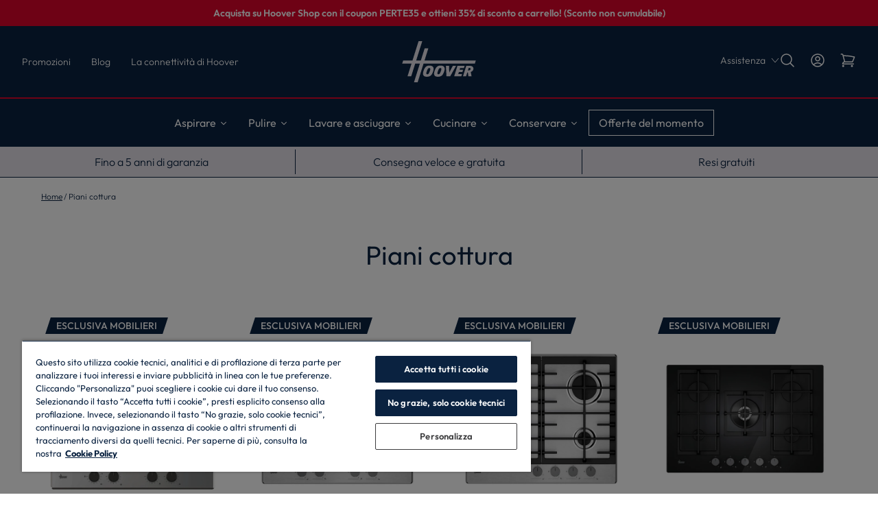

--- FILE ---
content_type: text/html; charset=utf-8
request_url: https://www.hoover-home.com/it_IT/collections/piani-cottura?redirect-out=33802780
body_size: 62169
content:
<!doctype html>



<html lang="it-it" class="hoover">
<head>
	<meta charset="UTF-8">
	<meta http-equiv="X-UA-Compatible" content="IE=edge">
	<meta name="viewport" content="width=device-width,initial-scale=1">

	<title>
		Piani cottura a 4 o 5 fuochi a induzione, gas e vetroceramica – Hoover Italia
	</title>

	
	

	

	
		<meta name="description" content="Piani cottura Hoover a 4 o 5 fuochi: potenza e stile. Modelli moderni per ogni tipo di cucina. Scegli quello più adatto a te!">
	

	
	
	

	

	

	
		
	

	

	<link rel="canonical" href="https://www.hoover-home.com/it_IT/collections/piani-cottura">

	
	
	<meta name="theme-color" content="">

	
		<link rel="icon" href="https://www.hoover-home.com/it_IT/cdn/shop/files/favicon_1.svg?crop=center&amp;height=48&amp;v=1753711100&amp;width=48">
	

	<script>window.performance && window.performance.mark && window.performance.mark('shopify.content_for_header.start');</script><meta id="shopify-digital-wallet" name="shopify-digital-wallet" content="/63772819561/digital_wallets/dialog">
<meta name="shopify-checkout-api-token" content="9195e9c192eea05a1be884751a1bf637">
<meta id="in-context-paypal-metadata" data-shop-id="63772819561" data-venmo-supported="false" data-environment="production" data-locale="it_IT" data-paypal-v4="true" data-currency="EUR">
<link rel="alternate" type="application/atom+xml" title="Feed" href="/it_IT/collections/piani-cottura.atom">
<link rel="alternate" type="application/json+oembed" href="https://it.hoover-home.com/collections/piani-cottura.oembed">
<script async src="https://www.hoover-home.com/it_IT/k-checkouts/internal/preloads.js?locale=it-IT"></script>
<script id="shopify-features" type="application/json">{"accessToken":"9195e9c192eea05a1be884751a1bf637","betas":["rich-media-storefront-analytics"],"domain":"www.hoover-home.com/it_IT","predictiveSearch":true,"shopId":63772819561,"locale":"it"}</script>
<script>var Shopify = Shopify || {};
Shopify.shop = "hoover-italy-dtc.myshopify.com";
Shopify.locale = "it";
Shopify.currency = {"active":"EUR","rate":"1.0"};
Shopify.country = "IT";
Shopify.theme = {"name":"Hoover-Haier-Candy Theme","id":135091683433,"schema_name":"Hoover-Haier-Candy","schema_version":"1.0","theme_store_id":null,"role":"main"};
Shopify.theme.handle = "null";
Shopify.theme.style = {"id":null,"handle":null};
Shopify.cdnHost = "it.hoover-home.com/cdn";
Shopify.routes = Shopify.routes || {};
Shopify.routes.root = "/it_IT/";</script>
<script type="module">!function(o){(o.Shopify=o.Shopify||{}).modules=!0}(window);</script>
<script>!function(o){function n(){var o=[];function n(){o.push(Array.prototype.slice.apply(arguments))}return n.q=o,n}var t=o.Shopify=o.Shopify||{};t.loadFeatures=n(),t.autoloadFeatures=n()}(window);</script>
<script id="shop-js-analytics" type="application/json">{"pageType":"collection"}</script>
<script defer async type="module" src="https://www.hoover-home.com/it_IT/cdn/shopifycloud/shop-js/modules/v2/client.init-shop-cart-sync_B0kkjBRt.it.esm.js"></script>
<script defer async type="module" src="https://www.hoover-home.com/it_IT/cdn/shopifycloud/shop-js/modules/v2/chunk.common_AgTufRUD.esm.js"></script>
<script type="module">
  await import("//it.hoover-home.com/cdn/shopifycloud/shop-js/modules/v2/client.init-shop-cart-sync_B0kkjBRt.it.esm.js");
await import("//it.hoover-home.com/cdn/shopifycloud/shop-js/modules/v2/chunk.common_AgTufRUD.esm.js");

  window.Shopify.SignInWithShop?.initShopCartSync?.({"fedCMEnabled":true,"windoidEnabled":true});

</script>
<script>(function() {
  var isLoaded = false;
  function asyncLoad() {
    if (isLoaded) return;
    isLoaded = true;
    var urls = ["https:\/\/s3.eu-west-1.amazonaws.com\/production-klarna-il-shopify-osm\/0b7fe7c4a98ef8166eeafee767bc667686567a25\/hoover-italy-dtc.myshopify.com-1761843615619.js?shop=hoover-italy-dtc.myshopify.com"];
    for (var i = 0; i < urls.length; i++) {
      var s = document.createElement('script');
      s.type = 'text/javascript';
      s.async = true;
      s.src = urls[i];
      var x = document.getElementsByTagName('script')[0];
      x.parentNode.insertBefore(s, x);
    }
  };
  if(window.attachEvent) {
    window.attachEvent('onload', asyncLoad);
  } else {
    window.addEventListener('load', asyncLoad, false);
  }
})();</script>
<script id="__st">var __st={"a":63772819561,"offset":3600,"reqid":"dfb33569-8270-4dd3-a4bd-6b8b94deb702-1768714380","pageurl":"www.hoover-home.com/it_IT/collections\/piani-cottura?redirect-out=33802780","u":"819b2eaf2deb","p":"collection","rtyp":"collection","rid":290492711017};</script>
<script>window.ShopifyPaypalV4VisibilityTracking = true;</script>
<script id="captcha-bootstrap">!function(){'use strict';const t='contact',e='account',n='new_comment',o=[[t,t],['blogs',n],['comments',n],[t,'customer']],c=[[e,'customer_login'],[e,'guest_login'],[e,'recover_customer_password'],[e,'create_customer']],r=t=>t.map((([t,e])=>`form[action*='/${t}']:not([data-nocaptcha='true']) input[name='form_type'][value='${e}']`)).join(','),a=t=>()=>t?[...document.querySelectorAll(t)].map((t=>t.form)):[];function s(){const t=[...o],e=r(t);return a(e)}const i='password',u='form_key',d=['recaptcha-v3-token','g-recaptcha-response','h-captcha-response',i],f=()=>{try{return window.sessionStorage}catch{return}},m='__shopify_v',_=t=>t.elements[u];function p(t,e,n=!1){try{const o=window.sessionStorage,c=JSON.parse(o.getItem(e)),{data:r}=function(t){const{data:e,action:n}=t;return t[m]||n?{data:e,action:n}:{data:t,action:n}}(c);for(const[e,n]of Object.entries(r))t.elements[e]&&(t.elements[e].value=n);n&&o.removeItem(e)}catch(o){console.error('form repopulation failed',{error:o})}}const l='form_type',E='cptcha';function T(t){t.dataset[E]=!0}const w=window,h=w.document,L='Shopify',v='ce_forms',y='captcha';let A=!1;((t,e)=>{const n=(g='f06e6c50-85a8-45c8-87d0-21a2b65856fe',I='https://cdn.shopify.com/shopifycloud/storefront-forms-hcaptcha/ce_storefront_forms_captcha_hcaptcha.v1.5.2.iife.js',D={infoText:'Protetto da hCaptcha',privacyText:'Privacy',termsText:'Termini'},(t,e,n)=>{const o=w[L][v],c=o.bindForm;if(c)return c(t,g,e,D).then(n);var r;o.q.push([[t,g,e,D],n]),r=I,A||(h.body.append(Object.assign(h.createElement('script'),{id:'captcha-provider',async:!0,src:r})),A=!0)});var g,I,D;w[L]=w[L]||{},w[L][v]=w[L][v]||{},w[L][v].q=[],w[L][y]=w[L][y]||{},w[L][y].protect=function(t,e){n(t,void 0,e),T(t)},Object.freeze(w[L][y]),function(t,e,n,w,h,L){const[v,y,A,g]=function(t,e,n){const i=e?o:[],u=t?c:[],d=[...i,...u],f=r(d),m=r(i),_=r(d.filter((([t,e])=>n.includes(e))));return[a(f),a(m),a(_),s()]}(w,h,L),I=t=>{const e=t.target;return e instanceof HTMLFormElement?e:e&&e.form},D=t=>v().includes(t);t.addEventListener('submit',(t=>{const e=I(t);if(!e)return;const n=D(e)&&!e.dataset.hcaptchaBound&&!e.dataset.recaptchaBound,o=_(e),c=g().includes(e)&&(!o||!o.value);(n||c)&&t.preventDefault(),c&&!n&&(function(t){try{if(!f())return;!function(t){const e=f();if(!e)return;const n=_(t);if(!n)return;const o=n.value;o&&e.removeItem(o)}(t);const e=Array.from(Array(32),(()=>Math.random().toString(36)[2])).join('');!function(t,e){_(t)||t.append(Object.assign(document.createElement('input'),{type:'hidden',name:u})),t.elements[u].value=e}(t,e),function(t,e){const n=f();if(!n)return;const o=[...t.querySelectorAll(`input[type='${i}']`)].map((({name:t})=>t)),c=[...d,...o],r={};for(const[a,s]of new FormData(t).entries())c.includes(a)||(r[a]=s);n.setItem(e,JSON.stringify({[m]:1,action:t.action,data:r}))}(t,e)}catch(e){console.error('failed to persist form',e)}}(e),e.submit())}));const S=(t,e)=>{t&&!t.dataset[E]&&(n(t,e.some((e=>e===t))),T(t))};for(const o of['focusin','change'])t.addEventListener(o,(t=>{const e=I(t);D(e)&&S(e,y())}));const B=e.get('form_key'),M=e.get(l),P=B&&M;t.addEventListener('DOMContentLoaded',(()=>{const t=y();if(P)for(const e of t)e.elements[l].value===M&&p(e,B);[...new Set([...A(),...v().filter((t=>'true'===t.dataset.shopifyCaptcha))])].forEach((e=>S(e,t)))}))}(h,new URLSearchParams(w.location.search),n,t,e,['guest_login'])})(!0,!0)}();</script>
<script data-source-attribution="shopify.loadfeatures" defer src="https://www.hoover-home.com/it_IT/cdn/shopifycloud/storefront/assets/storefront/load_feature-a0a9edcb.js" crossorigin="anonymous"></script>
<script data-source-attribution="shopify.dynamic_checkout.dynamic.init">var Shopify=Shopify||{};Shopify.PaymentButton=Shopify.PaymentButton||{isStorefrontPortableWallets:!0,init:function(){window.Shopify.PaymentButton.init=function(){};var t=document.createElement("script");t.src="https://www.hoover-home.com/it_IT/cdn/shopifycloud/portable-wallets/latest/portable-wallets.it.js",t.type="module",document.head.appendChild(t)}};
</script>
<script data-source-attribution="shopify.dynamic_checkout.buyer_consent">
  function portableWalletsHideBuyerConsent(e){var t=document.getElementById("shopify-buyer-consent"),n=document.getElementById("shopify-subscription-policy-button");t&&n&&(t.classList.add("hidden"),t.setAttribute("aria-hidden","true"),n.removeEventListener("click",e))}function portableWalletsShowBuyerConsent(e){var t=document.getElementById("shopify-buyer-consent"),n=document.getElementById("shopify-subscription-policy-button");t&&n&&(t.classList.remove("hidden"),t.removeAttribute("aria-hidden"),n.addEventListener("click",e))}window.Shopify?.PaymentButton&&(window.Shopify.PaymentButton.hideBuyerConsent=portableWalletsHideBuyerConsent,window.Shopify.PaymentButton.showBuyerConsent=portableWalletsShowBuyerConsent);
</script>
<script data-source-attribution="shopify.dynamic_checkout.cart.bootstrap">document.addEventListener("DOMContentLoaded",(function(){function t(){return document.querySelector("shopify-accelerated-checkout-cart, shopify-accelerated-checkout")}if(t())Shopify.PaymentButton.init();else{new MutationObserver((function(e,n){t()&&(Shopify.PaymentButton.init(),n.disconnect())})).observe(document.body,{childList:!0,subtree:!0})}}));
</script>
<link id="shopify-accelerated-checkout-styles" rel="stylesheet" media="screen" href="https://www.hoover-home.com/it_IT/cdn/shopifycloud/portable-wallets/latest/accelerated-checkout-backwards-compat.css" crossorigin="anonymous">
<style id="shopify-accelerated-checkout-cart">
        #shopify-buyer-consent {
  margin-top: 1em;
  display: inline-block;
  width: 100%;
}

#shopify-buyer-consent.hidden {
  display: none;
}

#shopify-subscription-policy-button {
  background: none;
  border: none;
  padding: 0;
  text-decoration: underline;
  font-size: inherit;
  cursor: pointer;
}

#shopify-subscription-policy-button::before {
  box-shadow: none;
}

      </style>

<script>window.performance && window.performance.mark && window.performance.mark('shopify.content_for_header.end');</script>

	

	

	

	

	

	
	
	

	<script>
window.uetq = window.uetq || [];
window.uetq.push('consent', 'default', {
    'ad_storage': 'denied'
    });
</script>


	<script>
		(function(w,d,t,r,u)
		{
			var f,n,i;
			w[u]=w[u]||[],f=function()
			{
				var o={ti:"", enableAutoSpaTracking: true};
				o.q=w[u],w[u]=new UET(o),w[u].push("pageLoad")
			},
			n=d.createElement(t),n.src=r,n.async=1,n.onload=n.onreadystatechange=function()
			{
				var s=this.readyState;
				s&&s!=="loaded"&&s!=="complete"||(f(),n.onload=n.onreadystatechange=null)
			},
			i=d.getElementsByTagName(t)[0],i.parentNode.insertBefore(n,i)
		})
		(window,document,"script","//bat.bing.com/bat.js","uetq");
	</script>

	
	
	
	

	

	

	

	
		<script type="text/javascript" src="https://api.feefo.com/api/javascript/Hoover-IT" data-reload="1" async></script>
	

	

	

	
		<script src="https://cscoreproweustor.blob.core.windows.net/widget/scripts/cswidget.loader.js" id="cswidgetloaderjs" data-reload="1" defer></script>
	


	

	

	

	
		<script src="https://www.paypal.com/sdk/js?client-id=BAAuOqva-uOqPiEDqyCneOw6AVXqcVNp1m55K6gs-aa2UsvzQ9GWZ_JKmrtm5t6gXQ1gM9f9IxICyorzGE&amp;components=messages,buttons" data-namespace="PayPalSDK"></script>
	

		<script type="text/javascript" src="https://cdn.cookielaw.org/consent/4a9af751-7794-4a90-9a75-3cc7566339c1/OtAutoBlock.js"></script>
<script>
  window.dataLayer = window.dataLayer || [];
  function gtag() { dataLayer.push(arguments); }
  gtag('consent', 'default', {
    'ad_user_data': 'denied',
    'ad_personalization': 'denied',
    'ad_storage': 'denied',
    'analytics_storage': 'denied',
    'wait_for_update': 500,
  });
</script>
	

	<link href="https://www.hoover-home.com/it_IT/cdn/shop/t/2/assets/theme.css?v=33742429692051995141763655540" rel="stylesheet" type="text/css" media="all">
<!-- BEGIN app block: shopify://apps/onetrust-consent-management/blocks/consent_management/a0f47f36-e440-438e-946e-6f1b3963b606 -->
<script src="https://cdn.shopify.com/extensions/f2dc2781-781c-4b62-b8ed-c5471f514e1a/51194b6b0c9144e9e9b055cb483ad8365a43092e/assets/storefront-consent.js"></script>
<script id="onetrust-script" src="https://cdn.cookielaw.org/scripttemplates/otSDKStub.js" type="text/javascript" charset="UTF-8" data-domain-script="4a9af751-7794-4a90-9a75-3cc7566339c1" data-shopify-consent-mapping="{&quot;analytics&quot;:[&quot;C0002&quot;],&quot;marketing&quot;:[&quot;C0004&quot;],&quot;preferences&quot;:[&quot;C0003&quot;],&quot;sale_of_data&quot;:[&quot;C0004&quot;]}"></script><!-- END app block --><!-- BEGIN app block: shopify://apps/smart-filter-search/blocks/app-embed/5cc1944c-3014-4a2a-af40-7d65abc0ef73 -->
<style>.spf-filter-loading #gf-products>*,.spf-filter-loading [data-globo-filter-items]>*{visibility:hidden;opacity:0}#gf-products{display:-ms-flexbox;margin-right:-15px;margin-left:-15px;padding:0;margin-bottom:0;min-width:100%;width:auto;z-index:1;position:relative;display:-webkit-box;display:flex;justify-content:left;-ms-flex-wrap:wrap;flex-wrap:wrap;height:auto!important}.gf-block-title-skeleton span{width:100%;height:12px;display:block;border-radius:5px;background:#f6f6f7}.gf-top_one .gf-block-title-skeleton span{height:22px;border-radius:2px;min-width:100px}.gf-block-title-skeleton h3::after,.gf-top_one .gf-block-content.gf-block-skeleton{display:none!important}#gf-tree .gf-label.gf-label-skeleton{height:8px;display:block;border-radius:3px!important;background:#f6f6f7}.gf-label-width-75{max-width:75%}.gf-label-width-90{max-width:90%}.gf-label-width-50{max-width:50%}</style>
<link rel="preload" href="https://cdn.shopify.com/extensions/019bc61e-e0df-75dc-ad8c-8494619f160e/smart-product-filters-608/assets/globo-filter-critical.css" as="style" onload="this.onload=null;this.rel='stylesheet'">
<noscript><link rel="stylesheet" href="https://cdn.shopify.com/extensions/019bc61e-e0df-75dc-ad8c-8494619f160e/smart-product-filters-608/assets/globo-filter-critical.css"></noscript><link href="https://cdn.shopify.com/extensions/019bc61e-e0df-75dc-ad8c-8494619f160e/smart-product-filters-608/assets/globo.filter.min.js" as="script" rel="preload">
<link rel="preconnect" href="https://filter-eu8.globo.io" crossorigin>
<link rel="dns-prefetch" href="https://filter-eu8.globo.io"><link href="https://cdn.shopify.com/extensions/019bc61e-e0df-75dc-ad8c-8494619f160e/smart-product-filters-608/assets/globo.filter.filter.min.js" as="script" rel="preload">
<link href="https://cdn.shopify.com/extensions/019bc61e-e0df-75dc-ad8c-8494619f160e/smart-product-filters-608/assets/globo.filter.692.min.js" as="script" rel="preload">
<link href="https://cdn.shopify.com/extensions/019bc61e-e0df-75dc-ad8c-8494619f160e/smart-product-filters-608/assets/globo.filter.themes.min.js" as="script" rel="preload">
<link href="https://cdn.shopify.com/extensions/019bc61e-e0df-75dc-ad8c-8494619f160e/smart-product-filters-608/assets/globo.filter.liquid.min.js" as="script" rel="preload">
<link href="https://cdn.shopify.com/extensions/019bc61e-e0df-75dc-ad8c-8494619f160e/smart-product-filters-608/assets/globo.filter.product.min.js" as="script" rel="preload">
<link href="https://cdn.shopify.com/extensions/019bc61e-e0df-75dc-ad8c-8494619f160e/smart-product-filters-608/assets/globo.filter.css" rel="stylesheet" type="text/css" media="all"><link rel="stylesheet" href="https://cdn.shopify.com/extensions/019bc61e-e0df-75dc-ad8c-8494619f160e/smart-product-filters-608/assets/globo.filter.slider.css" media="print" onload="this.media='all'"><meta id="search_terms_value" content="">
<!-- BEGIN app snippet: global.variables --><script>
  window.shopCurrency = "EUR";
  window.shopCountry = "IT";
  window.shopLanguageCode = "it";

  window.currentCurrency = "EUR";
  window.currentCountry = "IT";
  window.currentLanguageCode = "it";

  window.shopCustomer = false

  window.useCustomTreeTemplate = true;
  window.useCustomProductTemplate = true;

  window.GloboFilterRequestOrigin = "https://www.hoover-home.com/it_IT/";
  window.GloboFilterShopifyDomain = "hoover-italy-dtc.myshopify.com";
  window.GloboFilterSFAT = "";
  window.GloboFilterSFApiVersion = "2025-04";
  window.GloboFilterProxyPath = "/it_IT/apps/globofilters";
  window.GloboFilterRootUrl = "";
  window.GloboFilterTranslation = {"search":{"suggestions":"Suggerimenti","collections":"Collezioni","articles":"Articoli del blog","pages":"Pagine","product":"Prodotto","products":"Prodotti","view_all":"Cerca per","view_all_products":"Visualizza tutti i prodotti","not_found":"Spiacenti, nessun risultato per","product_not_found":"Nessun prodotto trovato","no_result_keywords_suggestions_title":"Ricerche popolari","no_result_products_suggestions_title":"Tuttavia, potrebbe piacerti","zero_character_keywords_suggestions_title":"Suggestions","zero_character_popular_searches_title":"Popular searches","zero_character_products_suggestions_title":"Prodotti di tendenza","zero_character_keywords_searches_title":null},"form":{"heading":"Search products","select":"-- Select --","search":"Search","submit":"Search","clear":"Clear"},"filter":{"filter_by":"Filtra per","clear_all":"Cancella tutto","view":"Vedi","clear":"Cancella","in_stock":"Disponibile","out_of_stock":"Non disponibile","ready_to_ship":"Pronto per la spedizione","search":"Opzioni di ricerca","choose_values":"Scegli","show_more":"Mostra di più","show_less":"Mostra di meno"},"sort":{"sort_by":"Ordina per","manually":"In evidenza","availability_in_stock_first":"Disponibilità","relevance":"Rilevanza","best_selling":"Più venduti","alphabetically_a_z":null,"alphabetically_z_a":null,"price_low_to_high":"Prezzo: dal più basso al più alto","price_high_to_low":"Prezzo: dal più alto al più basso","date_new_to_old":"Data: dal più recente al meno recente","date_old_to_new":"Data: dal meno recente al più recente","inventory_low_to_high":"Inventory, low to high","inventory_high_to_low":"Inventory, high to low","sale_off":"% di sconto"},"product":{"add_to_cart":"Aggiungi al carrello","unavailable":"Unavailable","sold_out":"Sold out","sale":"-","load_more":"Load more","limit":"Show","search":"Search products","no_results":"Spiacenti, non ci sono prodotti corrispondenti alla tua ricerca"},"labels":{"332824":"Product Type","332825":"Price","332843":"Energy Rating Value","332859":"Bin Capacity","333045":"Price","333046":"Variant Attribute Connectivity-type","333050":"Product Type","333052":"Availability","333057":"Variant Attribute Capacity","333058":"Variant Attribute Max-capacity","333060":"Product Custom Unavailable_for_purchase","333061":"Variant Descriptors Energy_rating_value","333062":"Variant Attribute Bin-capacity","333063":"Variant Attribute Drying-capacity","333064":"Variant Attribute Bag-capacity","333065":"Variant Attribute Water-tank-capacity","333066":"Variant Attribute Freezer-total-capacity","333067":"Variant Attribute Ksda-max-capacity","333068":"Variant Attribute Ksda-capacity","333069":"Variant Attribute Cavity-capacity-1","333070":"Variant Attribute Washing-capacity","333071":"Variant Attribute Separation-system","333072":"Variant Attribute Hood-type","333073":"Variant Attribute Pet-turbo","333074":"Variant Attribute Family-type","333075":"Variant Attribute Maximum-reach","333076":"Variant Attribute Parquet-nozzle","333077":"Variant Attribute Grand-turbo","333078":"Variant Attribute Dust-collection","333079":"Variant Attribute Allergen-remover","333080":"Variant Attribute Function","333081":"Variant Attribute Auto-clean-filter","333082":"Variant Attribute Surfaces","333083":"Variant Attribute Filtration-system","333084":"Variant Attribute Navigation-system","333085":"Variant Attribute Slide-brushes","333086":"Variant Attribute Pet-haier-remover","333087":"Variant Attribute Runtime","333088":"Variant Attribute Anti-twist","333089":"Variant Attribute Battery-number","333090":"Variant Attribute Vacuum-fuction","333091":"Variant Attribute Power","333092":"Variant Attribute Steam-time","333093":"Variant Attribute Operation-time","333094":"Variant Attribute Width-packed-product","333095":"Variant Attribute Product-width","333096":"Variant Attribute Product-height","333097":"Variant Attribute Full-product-depth","333098":"Variant Attribute Height-packed-product","333099":"Variant Attribute Depth-packed-product","333100":"Variant Attribute Refrigerator-product-category","333101":"Variant Attribute Freezer-structure","333102":"Variant Attribute Microwave-type","333103":"Variant Attribute Hob-material","333104":"Variant Attribute Hob-type","333105":"Variant Attribute Oven-technology","333106":"Variant Attribute Tv-panel-type","333107":"Variant Attribute Microwave-control-type","333108":"Variant Attribute Tv-panel-definition","333109":"Variant Attribute Ksda-programmes","333110":"Variant Attribute Ksda-slots-number","333111":"Variant Attribute Ksda-toasting-levels","333112":"Variant Attribute Tv-screen-size","333113":"Variant Attribute Ksda-speed-control","333114":"Variant Attribute Ksda-power","333115":"Variant Attribute Ksda-temperature-range","333116":"Variant Attribute Winecooler-number-zones","333117":"Variant Attribute Winecooler-shelves-material","333118":"Variant Attribute Ksda-blades-number","333119":"Variant Attribute Winecooler-number-bottles","333120":"Variant Attribute Product-depth","333121":"Variant Attribute Shoe-rack","333122":"Variant Attribute Dryer-type","333123":"Variant Attribute Energy-efficiency-class-secondary","333124":"Variant Attribute Number-place-settings","333125":"Variant Attribute Door-numbers","333126":"Variant Attribute Ice-maker","333127":"Variant Attribute Water-supply","333128":"Variant Attribute Cleaning-system","333129":"Variant Attribute Meat-probe","333130":"Variant Attribute Grids-type","333131":"Variant Attribute Compatibility","333132":"Variant Attribute Accessory-consumable","333133":"Variant Attribute Accessory-consumable-subtype","333134":"Variant Attribute Accessory-consumable-type","333135":"Variant Attribute Cooking-position","333136":"Variant Attribute Energy-input","333137":"Variant Attribute Oven-type","333138":"Variant Attribute Energy-efficiency-class","333139":"Variant Attribute Steam","333140":"Variant Attribute Product-installation","333141":"Variant Attribute Product-colour","333143":"Prezzo","333144":"Connettività","333145":"Tipologia di prodotto","333146":"Disponibile per l'acquisto online su Hoover Shop","333147":"Capacità","333148":"Massima capacità","333150":"Efficienza energetica","333151":"Capacità contenitore","333152":"Capacità di asciugatura (kg)","333153":"Capacità sacco (l)","333154":"Capacità serbatoio d'acqua (l)","333155":"Capacità complessiva congelatore (l)","333156":"Massima capacità","333157":"Capacità del contenitore","333158":"Capacità cavità (l)","333159":"Capacità di lavaggio (kg)","333160":"Sistema di separazione","333161":"Tipo di cappa","333162":"Pet-turbo","333163":"Tipologia","333164":"Massima portata","333165":"Spazzola Parquet","333166":"Grand-turbo","333167":"Filtro polveri","333168":"Rimozione degli allergeni","333169":"Funzione","333170":"Filtro auto-pulente","333171":"Superfici","333172":"Sistema di filtraggio","333173":"Sistema di navigazione","333174":"Spazzole laterali","333175":"Spazzola per peli di animali","333176":"Autonomia","333177":"Antigroviglio","333178":"Numero di batteria","333179":"Funzione di aspirazione","333180":"Potenza (W)","333181":"Durata del vapore (min)","333182":"Tempo di riscaldamento (min)","333183":"Larghezza del prodotto imballato (mm)","333184":"Larghezza del prodotto (mm)","333185":"Altezza del prodotto (mm)","333186":"Profondità complessiva del prodotto (mm)","333187":"Altezza del prodotto imballato (mm)","333188":"Profondità del prodotto imballato (mm)","333189":"Frigoriferi","333190":"Struttura congelatore","333191":"Microonde","333192":"Materiale del piano","333193":"Piano cottura","333194":"Tecnologia","333195":"Tipo di pannello","333196":"Tipo di controllo","333197":"Risoluzione del pannello","333198":"Programmi predefiniti","333199":"Numero di slot","333200":"Numero di livelli di tostatura","333201":"Dimensione dello schermo (pollici)","333202":"Controllo della velocità variabile","333203":"Potenza (W)","333204":"Intervallo di temperatura (C)","333205":"Zone con differente temperatura","333206":"Materiale dei ripiani","333207":"Numero di lame","333208":"Numero di bottiglie","333209":"Profondità del prodotto (mm)","333210":"Griglia per asciugatura scarpe","333211":"Tipo di asciugatrice","333212":"Classe di efficienza energetica ciclo combinato","333213":"Numero di coperti","333214":"Numero di porte","333215":"Dispenser ghiaccio","333216":"Tipo di allaccio alla rete idrica","333217":"Sistema di pulizia","333218":"Sonda carne","333219":"Tipo di griglia","333220":"Compatibilità","333221":"Accessorio\/Consumabile","333222":"Tipologia","333223":"Tipologia di prodotto","333224":"Posizioni utilizzabili simultaneamente","333225":"Funzionamento","333226":"Tipo di forno","333227":"Classe di efficienza energetica","333228":"Vapore","333229":"Tipo di installazione","333230":"Colore del prodotto"}};
  window.isMultiCurrency =false;
  window.globoEmbedFilterAssetsUrl = 'https://cdn.shopify.com/extensions/019bc61e-e0df-75dc-ad8c-8494619f160e/smart-product-filters-608/assets/';
  window.assetsUrl = window.globoEmbedFilterAssetsUrl;
  window.GloboMoneyFormat = "€{{amount_with_comma_separator}}";
</script>
<script type="text/javascript" hs-ignore data-ccm-injected>
document.getElementsByTagName('html')[0].classList.add('spf-filter-loading', 'spf-has-filter');
window.enabledEmbedFilter = true;
window.sortByRelevance = false;
window.moneyFormat = "€{{amount_with_comma_separator}}";
window.GloboMoneyWithCurrencyFormat = "€{{amount_with_comma_separator}} EUR";
window.filesUrl = '//it.hoover-home.com/cdn/shop/files/';
window.GloboThemesInfo ={};



var GloboEmbedFilterConfig = {
api: {filterUrl: "https://filter-eu8.globo.io/filter",searchUrl: "https://filter-eu8.globo.io/search", url: "https://filter-eu8.globo.io"},
shop: {
name: "Hoover Italia",
url: "https://www.hoover-home.com/it_IT/",
domain: "hoover-italy-dtc.myshopify.com",
locale: "it",
cur_locale: "it",
predictive_search_url: "/it_IT/search/suggest",
country_code: "IT",
root_url: "/it_IT",
cart_url: "/it_IT/cart",
search_url: "/it_IT/search",
cart_add_url: "/it_IT/cart/add",
search_terms_value: "",
product_image: {width: 450, height: 450},
no_image_url: "https://cdn.shopify.com/s/images/themes/product-1.png",
swatches: {"variant:metafield:attribute:product-colour":{"alluminio":{"mode":2,"color_1":"rgba(169, 169, 169, 1)","color_2":"rgba(211, 211, 211, 1)"},"antracite":{"mode":1,"color_1":"rgba(47, 47, 47, 1)"},"aqua blue":{"mode":1,"color_1":"rgba(0, 184, 217, 1)"},"baltic blue":{"mode":1,"color_1":"rgba(30, 58, 138, 1)"},"bianco":{"mode":1,"color_1":"rgba(248, 248, 248, 1)"},"black / silver":{"mode":2,"color_1":"rgba(0, 0, 0, 1)","color_2":"rgba(192, 192, 192, 1)"},"blue":{"mode":1,"color_1":"rgba(0, 116, 217, 1)"},"blue / grey":{"mode":2,"color_1":"rgba(74, 111, 165, 1)","color_2":"rgba(112, 128, 144, 1)"},"blue green":{"mode":1,"color_1":"rgba(13, 152, 186, 1)"},"bright magenta":{"mode":1,"color_1":"rgba(255, 0, 144, 1)"},"chalk white":{"mode":1,"color_1":"rgba(245, 245, 245, 1)"},"coffee brown":{"mode":1,"color_1":"rgba(75, 54, 33, 1)"},"cougar black":{"mode":1,"color_1":"rgba(27, 27, 27, 1)"},"galaxy blue":{"mode":1,"color_1":"rgba(26, 61, 124, 1)"},"glamour blue":{"mode":1,"color_1":"rgba(59, 154, 225, 1)"},"gregor titanium":{"mode":2,"color_1":"rgba(128, 128, 128, 1)","color_2":"rgba(176, 176, 176, 1)"},"grey titanium":{"mode":2,"color_1":"rgba(110, 110, 110, 1)","color_2":"rgba(169, 169, 169, 1)"},"hi-gloss black":{"mode":2,"color_1":"rgba(10, 10, 10, 1)","color_2":"rgba(51, 51, 51, 1)"},"inox":{"mode":2,"color_1":"rgba(176, 176, 176, 1)","color_2":"rgba(224, 224, 224, 1)"},"iron grey":{"mode":1,"color_1":"rgba(67, 70, 75, 1)"},"light blue":{"mode":1,"color_1":"rgba(173, 216, 230, 1)"},"luxor black":{"mode":1,"color_1":"rgba(20, 20, 20, 1)"},"magenta":{"mode":1,"color_1":"rgba(255, 0, 255, 1)"},"metallic green":{"mode":2,"color_1":"rgba(0, 106, 78, 1)","color_2":"rgba(62, 180, 137, 1)"},"metallic harbor blue":{"mode":2,"color_1":"rgba(44, 88, 113, 1)","color_2":"rgba(111, 168, 220, 1)"},"nero":{"mode":1,"color_1":"rgba(0, 0, 0, 1)"},"nero lucido":{"mode":2,"color_1":"rgba(10, 10, 10, 1)","color_2":"rgba(46, 46, 46, 1)"},"new gentle silver":{"mode":2,"color_1":"rgba(192, 192, 192, 1)","color_2":"rgba(230, 230, 230, 1)"},"obsidian grey":{"mode":1,"color_1":"rgba(46, 46, 46, 1)"},"nessuno":{"mode":1,"color_1":"rgba(204, 204, 204, 1)"},"ocean blue green":{"mode":1,"color_1":"rgba(15, 111, 111, 1)"},"punainen":{"mode":1,"color_1":"rgba(230, 0, 38, 1)"},"purple":{"mode":1,"color_1":"rgba(128, 0, 128, 1)"},"quartz light grey":{"mode":1,"color_1":"rgba(211, 211, 211, 1)"},"race red":{"mode":1,"color_1":"rgba(206, 32, 41, 1)"},"rubin red":{"mode":1,"color_1":"rgba(155, 17, 30, 1)"},"silver":{"mode":2,"color_1":"rgba(192, 192, 192, 1)","color_2":"rgba(224, 224, 224, 1)"},"snow white":{"mode":1,"color_1":"rgba(250, 250, 250, 1)"},"stainless steel look":{"mode":2,"color_1":"rgba(166, 166, 166, 1)","color_2":"rgba(220, 220, 220, 1)"},"turquoise":{"mode":1,"color_1":"rgba(64, 224, 208, 1)"},"ultimate shiny grey":{"mode":2,"color_1":"rgba(128, 128, 128, 1)","color_2":"rgba(192, 192, 192, 1)"},"urban black":{"mode":1,"color_1":"rgba(28, 28, 28, 1)"},"velvet green":{"mode":1,"color_1":"rgba(53, 94, 59, 1)"},"white":{"mode":1,"color_1":"rgba(248, 248, 248, 1)"},"white/grey":{"mode":2,"color_1":"rgba(248, 248, 248, 1)","color_2":"rgba(192, 192, 192, 1)"}}},
swatchConfig: {"enable":false},
enableRecommendation: false,
hideOneValue: true,
newUrlStruct: true,
newUrlForSEO: false,redirects: [],
images: {},
settings: {"site_theme":"hoover","lang_code":"","favicon":"\/\/www.hoover-home.com/it_IT/cdn\/shop\/files\/favicon_1.svg?v=1753711100","miniorange_store_url":"","miniorange_customer_id":"36745","product_title_format":"[product_type] [family_name] \u003cspan class=\"model__name block\"\u003e[model_name]\u003c\/span\u003e","title_check_type":true,"title_check_family":true,"title_check_model":true,"sale_percentage":false,"hide_feature_for_epp":true,"show_product_hover":true,"show_vendor":false,"product_type_classes":"size-0750","product_title_classes":"size-1250 marginbottom-0","model_name_classes":"size-0750 uppercase grey-3","product_desc_classes":"size-0875 marginy-12","product_price_classes":"size-1250 secondary-color","product_sale_price_classes":"size-0875 grey-3","channelsight_button_color":"primary-color","show_energy":true,"energy_labels_nel_url":"https:\/\/prod-cdn-candy-hoover.mktg-port.he.services\/hoover\/static\/custom\/classe-energetica\/nel\/","energy_labels_el_url":"https:\/\/prod-cdn-candy-hoover.mktg-port.he.services\/hoover\/static\/custom\/classe-energetica\/el\/","energy_labels_nel":"Frigorifero,Cantinetta,Lavatrice a carica dall'alto,Lavatrice a carica frontale,Lavasciuga,Lavastoviglie,Asciugatrice","enable_unique_cart_items":false,"radio_button_services_enabled":false,"radio_button_services":[],"search_menu_heading":"","search_menu":"","robots_rules":"","robots_sitemap":"https:\/\/www.hoover-home.com\/sitemap.xml","socials_facebook_url":"https:\/\/www.facebook.com\/HooverItalyPage","socials_instagram_url":"https:\/\/www.instagram.com\/hooveritalia\/","socials_tiktok_url":null,"socials_youtube_url":"https:\/\/www.youtube.com\/c\/HooverOfficial","newsletter_success":"Thank you for signing up! Check your email for further details.","custom_liquid":"\u003cscript type=\"text\/javascript\" src=\"https:\/\/cdn.cookielaw.org\/consent\/4a9af751-7794-4a90-9a75-3cc7566339c1\/OtAutoBlock.js\" \u003e\u003c\/script\u003e\n\u003cscript\u003e\n  window.dataLayer = window.dataLayer || [];\n  function gtag() { dataLayer.push(arguments); }\n  gtag('consent', 'default', {\n    'ad_user_data': 'denied',\n    'ad_personalization': 'denied',\n    'ad_storage': 'denied',\n    'analytics_storage': 'denied',\n    'wait_for_update': 500,\n  });\n\u003c\/script\u003e","pp_client_id":"BAAuOqva-uOqPiEDqyCneOw6AVXqcVNp1m55K6gs-aa2UsvzQ9GWZ_JKmrtm5t6gXQ1gM9f9IxICyorzGE","pp_secret":"","enable_feefo":true,"feefo_id":"Hoover-IT","enable_youreko":false,"enable_bv":false,"bv_client_name":"","bv_site_id":"","bv_environment":"","bv_locale":"","enable_channelsight":true,"channelsight_hidden_if_stock":true,"channelsight_id":"274","channelsight_button_text":"Dove acquistare","channelsight_id_unique":"6770","channelsight_skus":"33703710,33703804,33703841,33703570,33703872,33703835,33703759,33703840,33703289,33703931,33703877,33703882,33803125,33703895,33703868,33703878,33703929,33803357,33703870,33703912,33703822,33803374,33803377,33802823,33803127,33803129,33803375,33803128,33803396,33803364,33803472,33801928,33803507,33803473,33803508,33803510,33703871,33803414,38900108,33803513,33803511,38900694,33803509,33803453,38900767,38900669,33803475,33803408,38900697,33703001,33803126,38900698,38900768,31900527,33803474,31800955,31800954,34901271,34901514,34901412,34901416,34901426,34901627,34901201,34901552,34901206,32901641,34901285,34901639,32901629,32901639,32901649,32901631,32901710,32901802,34901423,32901766","enable_accessiway":false,"accessiway_language":"it","figpii":"","language_flag":"\/\/www.hoover-home.com/it_IT/cdn\/shop\/files\/IT.svg?v=1753960916","language_label":"IT \/ Italiano","language_url":"https:\/\/www.hoover-home.com\/locale.html","yotpo_instance_id":"","microsoft_id":"","enable_littledata":false,"enable_onetrust":false,"onetrust_domain_id":"018e09e5-d699-7231-bf8a-ece4119b4187","google_verification":"","google_tag_manager_id":"","google_gtag_id":"","hotjar":false,"hotjar_id":"","eco_tax":false,"eco_tax_pdp_text":"Dont %s d'éco part","eco_tax_asterisk":"*","ar_service":false,"ar_service_id":"","checkout_logo_position":"left","checkout_logo_size":"medium","checkout_body_background_color":"#fff","checkout_input_background_color_mode":"white","checkout_sidebar_background_color":"#fafafa","checkout_heading_font":"-apple-system, BlinkMacSystemFont, 'Segoe UI', Roboto, Helvetica, Arial, sans-serif, 'Apple Color Emoji', 'Segoe UI Emoji', 'Segoe UI Symbol'","checkout_body_font":"-apple-system, BlinkMacSystemFont, 'Segoe UI', Roboto, Helvetica, Arial, sans-serif, 'Apple Color Emoji', 'Segoe UI Emoji', 'Segoe UI Symbol'","checkout_accent_color":"#1878b9","checkout_button_color":"#1878b9","checkout_error_color":"#e22120","enable_cart_links":true,"check_family":true,"check_model":false,"customer_layout":"customer_area"},
gridSettings: {"layout":"app","useCustomTemplate":true,"useCustomTreeTemplate":true,"skin":5,"limits":[12,24,30,48],"productsPerPage":30,"sorts":["stock-descending","best-selling","price-ascending","price-descending"],"noImageUrl":"https:\/\/cdn.shopify.com\/s\/images\/themes\/product-1.png","imageWidth":"450","imageHeight":"450","imageRatio":100,"imageSize":"450_450","alignment":"left","hideOneValue":true,"elements":["saleLabel","addToCart","vendor","price","review","secondImage"],"saleLabelClass":" sale-text","saleMode":3,"gridItemClass":"spf-col-xl-3 spf-col-lg-4 spf-col-md-6 spf-col-sm-6 spf-col-6","swatchClass":"","swatchConfig":{"enable":false},"variant_redirect":false,"showSelectedVariantInfo":false},
home_filter: false,
page: "collection",
sorts: ["stock-descending","best-selling","price-ascending","price-descending"],
limits: [12,24,30,48],
cache: true,
layout: "app",
marketTaxInclusion: false,
priceTaxesIncluded: true,
customerTaxesIncluded: true,
useCustomTemplate: true,
hasQuickviewTemplate: false
},
analytic: {"enableViewProductAnalytic":true,"enableSearchAnalytic":true,"enableFilterAnalytic":true,"enableATCAnalytic":false},
taxes: [],
special_countries: null,
adjustments: false,
year_make_model: {
id: 0,
prefix: "gff_",
heading: "",
showSearchInput: false,
showClearAllBtn: false
},
filter: {
id:27453,
prefix: "gf_",
layout: 1,
useThemeFilterCss: true,
sublayout: 1,
showCount: true,
showRefine: true,
refineSettings: {"style":"rounded","positions":["sidebar_mobile","toolbar_desktop","toolbar_mobile"],"color":"rgba(10, 34, 64, 1)","iconColor":"#959595","bgColor":"#E8E8E8"},
isLoadMore: 0,
filter_on_search_page: false
},
search:{
enable: false,
zero_character_suggestion: false,
pages_suggestion: {enable:false,limit:5},
keywords_suggestion: {enable:false,limit:10},
articles_suggestion: {enable:false,limit:5},
layout: 1,
product_list_layout: "grid",
elements: []
},
collection: {
id:290492711017,
handle:"piani-cottura",
sort: "best-selling",
vendor: null,
tags: null,
type: null,
term: document.getElementById("search_terms_value") != null ? document.getElementById("search_terms_value").content : "",
limit: 30,
settings: null,
products_count: 26,
enableCollectionSearch: false,
displayTotalProducts: true,
excludeTags:["is_service"],
showSelectedVariantInfo: false
},
selector: {products: ""}
}
</script>
<script>
try {} catch (error) {}
</script>
<script src="https://cdn.shopify.com/extensions/019bc61e-e0df-75dc-ad8c-8494619f160e/smart-product-filters-608/assets/globo.filter.themes.min.js" defer></script><style>.gf-block-title h3, 
.gf-block-title .h3,
.gf-form-input-inner label {
  font-size: 16px !important;
  color: rgba(10, 34, 64, 1) !important;
  text-transform: none !important;
  font-weight: 700 !important;
}
.gf-option-block .gf-btn-show-more{
  font-size: 15px !important;
  text-transform: none !important;
  font-weight: 400 !important;
}
.gf-option-block ul li a, 
.gf-option-block ul li button, 
.gf-option-block ul li a span.gf-count,
.gf-option-block ul li button span.gf-count,
.gf-clear, 
.gf-clear-all, 
.selected-item.gf-option-label a,
.gf-form-input-inner select,
.gf-refine-toggle{
  font-size: 15px !important;
  color: rgba(10, 34, 64, 1) !important;
  text-transform: none !important;
  font-weight: 400 !important;
}

.gf-refine-toggle-mobile,
.gf-form-button-group button {
  font-size: 15px !important;
  text-transform: none !important;
  font-weight: 700 !important;
  color: rgba(10, 34, 64, 1) !important;
  border: 1px solid rgba(10, 34, 64, 1) !important;
  background: #ffffff !important;
}
.gf-option-block-box-rectangle.gf-option-block ul li.gf-box-rectangle a,
.gf-option-block-box-rectangle.gf-option-block ul li.gf-box-rectangle button {
  border-color: rgba(10, 34, 64, 1) !important;
}
.gf-option-block-box-rectangle.gf-option-block ul li.gf-box-rectangle a.checked,
.gf-option-block-box-rectangle.gf-option-block ul li.gf-box-rectangle button.checked{
  color: #fff !important;
  background-color: rgba(10, 34, 64, 1) !important;
}
@media (min-width: 768px) {
  .gf-option-block-box-rectangle.gf-option-block ul li.gf-box-rectangle button:hover,
  .gf-option-block-box-rectangle.gf-option-block ul li.gf-box-rectangle a:hover {
    color: #fff !important;
    background-color: rgba(10, 34, 64, 1) !important;	
  }
}
.gf-option-block.gf-option-block-select select {
  color: rgba(10, 34, 64, 1) !important;
}

#gf-form.loaded, .gf-YMM-forms.loaded {
  background: #FFFFFF !important;
}
#gf-form h2, .gf-YMM-forms h2 {
  color: #3a3a3a !important;
}
#gf-form label, .gf-YMM-forms label{
  color: #3a3a3a !important;
}
.gf-form-input-wrapper select, 
.gf-form-input-wrapper input{
  border: 1px solid #DEDEDE !important;
  background-color: #FFFFFF !important;
  border-radius: 0px !important;
}
#gf-form .gf-form-button-group button, .gf-YMM-forms .gf-form-button-group button{
  color: #FFFFFF !important;
  background: #3a3a3a !important;
  border-radius: 0px !important;
}

.spf-product-card.spf-product-card__template-3 .spf-product__info.hover{
  background: #FFFFFF;
}
a.spf-product-card__image-wrapper{
  padding-top: 100%;
}
.h4.spf-product-card__title a{
  color: #333333;
  font-size: 15px;
   font-family: inherit;     font-style: normal;
  text-transform: none;
}
.h4.spf-product-card__title a:hover{
  color: #000000;
}
.spf-product-card button.spf-product__form-btn-addtocart{
  font-size: 14px;
   font-family: inherit;   font-weight: normal;   font-style: normal;   text-transform: none;
}
.spf-product-card button.spf-product__form-btn-addtocart,
.spf-product-card.spf-product-card__template-4 a.open-quick-view,
.spf-product-card.spf-product-card__template-5 a.open-quick-view,
#gfqv-btn{
  color: #FFFFFF !important;
  border: 1px solid #333333 !important;
  background: #333333 !important;
}
.spf-product-card button.spf-product__form-btn-addtocart:hover,
.spf-product-card.spf-product-card__template-4 a.open-quick-view:hover,
.spf-product-card.spf-product-card__template-5 a.open-quick-view:hover{
  color: #FFFFFF !important;
  border: 1px solid #000000 !important;
  background: #000000 !important;
}
span.spf-product__label.spf-product__label-soldout{
  color: #ffffff;
  background: #989898;
}
span.spf-product__label.spf-product__label-sale{
  color: #F0F0F0;
  background: #d21625;
}
.spf-product-card__vendor a{
  color: #969595;
  font-size: 13px;
   font-family: inherit;   font-weight: normal;   font-style: normal; }
.spf-product-card__vendor a:hover{
  color: #969595;
}
.spf-product-card__price-wrapper{
  font-size: 14px;
}
.spf-image-ratio{
  padding-top:100% !important;
}
.spf-product-card__oldprice,
.spf-product-card__saleprice,
.spf-product-card__price,
.gfqv-product-card__oldprice,
.gfqv-product-card__saleprice,
.gfqv-product-card__price
{
  font-size: 14px;
   font-family: inherit;   font-weight: normal;   font-style: normal; }

span.spf-product-card__price, span.gfqv-product-card__price{
  color: #141414;
}
span.spf-product-card__oldprice, span.gfqv-product-card__oldprice{
  color: #969595;
}
span.spf-product-card__saleprice, span.gfqv-product-card__saleprice{
  color: #d21625;
}
</style><style>#gf-tree .noUi-base, #gf-tree .noUi-connects {
    height: 3px !important;
}
#gf-tree .noUi-connect {
    display: block !important;
    background: #000000 !important;
}
#gf-tree .noUi-handle {
    top: -10px !important;
    border: 8px solid #333 !important;
    background: #fff !important;
    cursor: grab !important;
}
#gf-tree .noUi-handle.noUi-handle-lower {
    right: -10px !important;
}
#gf-tree .noUi-target {
  height: auto;
  border: none;
  box-shadow: none;
 background: transparent;
}</style><script></script>
<script id="gspfProductTemplate135091683433" type="template/html">
  {%- assign swatch_options = 'Colour~~Color' | downcase | split: "~~" | uniq -%}
  {%- assign image_options  = '' | downcase | split: "~~" | uniq -%}
  {%- assign text_options   = 'Size' | downcase | split: "~~" | uniq  -%}

  {%- assign image_size     = '450x450' -%}
  {%- assign no_image = 'https://cdn.shopify.com/s/images/themes/product-1.png' -%}

  {%- assign featured_image            = product.featured_image -%}
  {%- assign product_price             = product.price -%}
  {%- assign product_compare_at_price  = product.compare_at_price -%}
  {%- assign selected_or_first_available_variant = product.selected_or_first_available_variant -%}
  {%- assign variant_url = '' -%}
                {%- assign images_count = product.images | size -%}
<div{% if showPageData %} data-page="{{page}}"{% endif %} class="spf-col-xl-3 spf-col-lg-4 spf-col-md-6 spf-col-sm-6 spf-col-6">
    <div class="spf-product-card spf-product-card__left spf-product-card__template-5{% unless product.available %} spf-soldout{% endunless %}">
        <div class="spf-product-card__inner">
        {%- unless product.available -%}
                        {%- elsif product_compare_at_price > product_price -%}
        <span translatable class="spf-product__label spf-product__label-sale sale-text">
                        {{translation.product.sale | default: "Sale"}}
                    </span>
                {%- endunless -%}

        <a class="spf-product-card__image-wrapper{% if images_count > 1 %} hover-effect{% endif %}" href="{{root_url}}{{ product.url }}{{variant_url}}" style="padding-top:100%;">
            {%- if images_count > 0 -%}
            {%- for image in product.images -%}
              <img
                data-variants="{% if image.variant_ids %}{{image.variant_ids | join: ','}}{% endif %}"
                class="gflazyload spf-product-card__image spf-product-card__image-{% if featured_image.id == image.id %}main{% elsif image.id == product.second_image.id %}secondary{% else %}hidden{% endif %}"
                srcset="[data-uri]"
                src="{{image.src | img_url: image_size}}"
                data-src="{{image.src | img_lazyload_url}}"
                data-sizes="auto"
                data-aspectratio="{{image.aspect_ratio}}"
                data-parent-fit="contain"
                alt="{{image.alt | escape}}"
              />
            {%- endfor -%}
            {% else %}
            <img data-variants="" class="gflazyload spf-product-card__image spf-product-card__image-main" src="{{no_image}}" alt="{{product.title | escape}}">
            {% endif %}
        </a>
                </div>

        <div class="spf-product__info">
                {% if product.vendor %}<div class="spf-product-card__vendor"><a href="/it_IT/collections/vendors?q={{product.vendor | url_encode}}">{{product.vendor}}</a></div>{% endif %}
                <div class="h4 spf-product-card__title">
            <a translatable href="{{root_url}}{{ product.url }}{{variant_url}}">{{product.title}}</a>
                    </div>
                        <div class="spf-product-card__price-wrapper">
            {%- if product_compare_at_price > product_price -%}
            <span class="spf-product-card__oldprice{% unless currencyFormat contains 'money' %} money{% endunless %}">{{ product_compare_at_price | money }}</span>
            <span class="spf-product-card__saleprice{% unless currencyFormat contains 'money' %} money{% endunless %}">{{ product_price | money }}</span>
            {% else %}
            <span class="spf-product-card__price{% unless currencyFormat contains 'money' %} money{% endunless %}">{{ product_price | money }}</span>
            {% endif %}
        </div>
                <form class="spf-product__form" action="{{ root_url }}/cart/add" method="post">
            <select name="id" class="spf-product__variants">
            {%- for variant in product.variants -%}
            <option data-option1="{{variant.option1 | escape}}" data-option2="{{variant.option2 | escape}}" data-option3="{{variant.option3 | escape}}" data-price="{{variant.price}}" data-compare_at_price="{{variant.compare_at_price}}" data-available="{{variant.available}}" data-image="{% if variant.image.src %}{{variant.image.src | img_url: image_size }}{% endif %}" {% if variant.id == selected_or_first_available_variant.id %} selected="selected" {% endif %} value="{{ variant.id }}">{{ variant.title }}</option>
            {%- endfor -%}
            </select>
                        <button translatable {% unless product.available %}disabled{% endunless %} type="submit" class="spf-product__form-btn-addtocart" data-available="{{translation.product.add_to_cart | default: "Add to cart"}}" data-soldout="{{translation.product.sold_out | default: "Sold out"}}" data-unavailable="{{translation.product.unavailable | default: "Unavailable"}}">
            <span>{% if product.available %}{{translation.product.add_to_cart | default: "Add to cart"}}{% else %}{{translation.product.sold_out | default: "Sold out"}}{% endif %}</span>
            </button>
                                </form>
        </div>
    </div>
</div>
      
</script><script id="gspfProductTemplate" type="template/html">
  {%- assign swatch_options = 'Colour~~Color' | downcase | split: "~~" | uniq -%}
  {%- assign image_options  = '' | downcase | split: "~~" | uniq -%}
  {%- assign text_options   = 'Size' | downcase | split: "~~" | uniq  -%}

  {%- assign image_size     = '450x450' -%}
  {%- assign no_image = 'https://cdn.shopify.com/s/images/themes/product-1.png' -%}

  {%- assign featured_image            = product.featured_image -%}
  {%- assign product_price             = product.price -%}
  {%- assign product_compare_at_price  = product.compare_at_price -%}
  {%- assign selected_or_first_available_variant = product.selected_or_first_available_variant -%}
  {%- assign variant_url = '' -%}
                {%- assign images_count = product.images | size -%}
<div{% if showPageData %} data-page="{{page}}"{% endif %} class="spf-col-xl-3 spf-col-lg-4 spf-col-md-6 spf-col-sm-6 spf-col-6">
    <div class="spf-product-card spf-product-card__left spf-product-card__template-5{% unless product.available %} spf-soldout{% endunless %}">
        <div class="spf-product-card__inner">
        {%- unless product.available -%}
                        {%- elsif product_compare_at_price > product_price -%}
        <span translatable class="spf-product__label spf-product__label-sale sale-text">
                        {{translation.product.sale | default: "Sale"}}
                    </span>
                {%- endunless -%}

        <a class="spf-product-card__image-wrapper{% if images_count > 1 %} hover-effect{% endif %}" href="{{root_url}}{{ product.url }}{{variant_url}}" style="padding-top:100%;">
            {%- if images_count > 0 -%}
            {%- for image in product.images -%}
              <img
                data-variants="{% if image.variant_ids %}{{image.variant_ids | join: ','}}{% endif %}"
                class="gflazyload spf-product-card__image spf-product-card__image-{% if featured_image.id == image.id %}main{% elsif image.id == product.second_image.id %}secondary{% else %}hidden{% endif %}"
                srcset="[data-uri]"
                src="{{image.src | img_url: image_size}}"
                data-src="{{image.src | img_lazyload_url}}"
                data-sizes="auto"
                data-aspectratio="{{image.aspect_ratio}}"
                data-parent-fit="contain"
                alt="{{image.alt | escape}}"
              />
            {%- endfor -%}
            {% else %}
            <img data-variants="" class="gflazyload spf-product-card__image spf-product-card__image-main" src="{{no_image}}" alt="{{product.title | escape}}">
            {% endif %}
        </a>
                </div>

        <div class="spf-product__info">
                {% if product.vendor %}<div class="spf-product-card__vendor"><a href="/it_IT/collections/vendors?q={{product.vendor | url_encode}}">{{product.vendor}}</a></div>{% endif %}
                <div class="h4 spf-product-card__title">
            <a translatable href="{{root_url}}{{ product.url }}{{variant_url}}">{{product.title}}</a>
                    </div>
                        <div class="spf-product-card__price-wrapper">
            {%- if product_compare_at_price > product_price -%}
            <span class="spf-product-card__oldprice{% unless currencyFormat contains 'money' %} money{% endunless %}">{{ product_compare_at_price | money }}</span>
            <span class="spf-product-card__saleprice{% unless currencyFormat contains 'money' %} money{% endunless %}">{{ product_price | money }}</span>
            {% else %}
            <span class="spf-product-card__price{% unless currencyFormat contains 'money' %} money{% endunless %}">{{ product_price | money }}</span>
            {% endif %}
        </div>
                <form class="spf-product__form" action="{{ root_url }}/cart/add" method="post">
            <select name="id" class="spf-product__variants">
            {%- for variant in product.variants -%}
            <option data-option1="{{variant.option1 | escape}}" data-option2="{{variant.option2 | escape}}" data-option3="{{variant.option3 | escape}}" data-price="{{variant.price}}" data-compare_at_price="{{variant.compare_at_price}}" data-available="{{variant.available}}" data-image="{% if variant.image.src %}{{variant.image.src | img_url: image_size }}{% endif %}" {% if variant.id == selected_or_first_available_variant.id %} selected="selected" {% endif %} value="{{ variant.id }}">{{ variant.title }}</option>
            {%- endfor -%}
            </select>
                        <button translatable {% unless product.available %}disabled{% endunless %} type="submit" class="spf-product__form-btn-addtocart" data-available="{{translation.product.add_to_cart | default: "Add to cart"}}" data-soldout="{{translation.product.sold_out | default: "Sold out"}}" data-unavailable="{{translation.product.unavailable | default: "Unavailable"}}">
            <span>{% if product.available %}{{translation.product.add_to_cart | default: "Add to cart"}}{% else %}{{translation.product.sold_out | default: "Sold out"}}{% endif %}</span>
            </button>
                                </form>
        </div>
    </div>
</div>
      
</script><script id="gspfNoResultsTemplate" type="template/html"><!-- BEGIN app snippet: no_results -->

{% assign root_url = "" %}
<div class="spf-col-xl-12 spf-col-lg-12 spf-col-md-12 spf-col-sm-12">
{% if translation.product.no_results %}{{ translation.product.no_results | default: "No products found" }}{% endif %}
</div>


</script><script>
  const productGrid = document.querySelector('[data-globo-filter-items]')
  if(productGrid){
    if( productGrid.id ){
      productGrid.setAttribute('old-id', productGrid.id)
    }
    productGrid.id = 'gf-products';
  }
</script>
<script>if(window.AVADA_SPEED_WHITELIST){const spfs_w = new RegExp("smart-product-filter-search", 'i'); if(Array.isArray(window.AVADA_SPEED_WHITELIST)){window.AVADA_SPEED_WHITELIST.push(spfs_w);}else{window.AVADA_SPEED_WHITELIST = [spfs_w];}} </script><!-- END app block --><script src="https://cdn.shopify.com/extensions/019bc61e-e0df-75dc-ad8c-8494619f160e/smart-product-filters-608/assets/globo.filter.min.js" type="text/javascript" defer></script>
<link href="https://monorail-edge.shopifysvc.com" rel="dns-prefetch">
<script>(function(){if ("sendBeacon" in navigator && "performance" in window) {try {var session_token_from_headers = performance.getEntriesByType('navigation')[0].serverTiming.find(x => x.name == '_s').description;} catch {var session_token_from_headers = undefined;}var session_cookie_matches = document.cookie.match(/_shopify_s=([^;]*)/);var session_token_from_cookie = session_cookie_matches && session_cookie_matches.length === 2 ? session_cookie_matches[1] : "";var session_token = session_token_from_headers || session_token_from_cookie || "";function handle_abandonment_event(e) {var entries = performance.getEntries().filter(function(entry) {return /monorail-edge.shopifysvc.com/.test(entry.name);});if (!window.abandonment_tracked && entries.length === 0) {window.abandonment_tracked = true;var currentMs = Date.now();var navigation_start = performance.timing.navigationStart;var payload = {shop_id: 63772819561,url: window.location.href,navigation_start,duration: currentMs - navigation_start,session_token,page_type: "collection"};window.navigator.sendBeacon("https://monorail-edge.shopifysvc.com/v1/produce", JSON.stringify({schema_id: "online_store_buyer_site_abandonment/1.1",payload: payload,metadata: {event_created_at_ms: currentMs,event_sent_at_ms: currentMs}}));}}window.addEventListener('pagehide', handle_abandonment_event);}}());</script>
<script id="web-pixels-manager-setup">(function e(e,d,r,n,o){if(void 0===o&&(o={}),!Boolean(null===(a=null===(i=window.Shopify)||void 0===i?void 0:i.analytics)||void 0===a?void 0:a.replayQueue)){var i,a;window.Shopify=window.Shopify||{};var t=window.Shopify;t.analytics=t.analytics||{};var s=t.analytics;s.replayQueue=[],s.publish=function(e,d,r){return s.replayQueue.push([e,d,r]),!0};try{self.performance.mark("wpm:start")}catch(e){}var l=function(){var e={modern:/Edge?\/(1{2}[4-9]|1[2-9]\d|[2-9]\d{2}|\d{4,})\.\d+(\.\d+|)|Firefox\/(1{2}[4-9]|1[2-9]\d|[2-9]\d{2}|\d{4,})\.\d+(\.\d+|)|Chrom(ium|e)\/(9{2}|\d{3,})\.\d+(\.\d+|)|(Maci|X1{2}).+ Version\/(15\.\d+|(1[6-9]|[2-9]\d|\d{3,})\.\d+)([,.]\d+|)( \(\w+\)|)( Mobile\/\w+|) Safari\/|Chrome.+OPR\/(9{2}|\d{3,})\.\d+\.\d+|(CPU[ +]OS|iPhone[ +]OS|CPU[ +]iPhone|CPU IPhone OS|CPU iPad OS)[ +]+(15[._]\d+|(1[6-9]|[2-9]\d|\d{3,})[._]\d+)([._]\d+|)|Android:?[ /-](13[3-9]|1[4-9]\d|[2-9]\d{2}|\d{4,})(\.\d+|)(\.\d+|)|Android.+Firefox\/(13[5-9]|1[4-9]\d|[2-9]\d{2}|\d{4,})\.\d+(\.\d+|)|Android.+Chrom(ium|e)\/(13[3-9]|1[4-9]\d|[2-9]\d{2}|\d{4,})\.\d+(\.\d+|)|SamsungBrowser\/([2-9]\d|\d{3,})\.\d+/,legacy:/Edge?\/(1[6-9]|[2-9]\d|\d{3,})\.\d+(\.\d+|)|Firefox\/(5[4-9]|[6-9]\d|\d{3,})\.\d+(\.\d+|)|Chrom(ium|e)\/(5[1-9]|[6-9]\d|\d{3,})\.\d+(\.\d+|)([\d.]+$|.*Safari\/(?![\d.]+ Edge\/[\d.]+$))|(Maci|X1{2}).+ Version\/(10\.\d+|(1[1-9]|[2-9]\d|\d{3,})\.\d+)([,.]\d+|)( \(\w+\)|)( Mobile\/\w+|) Safari\/|Chrome.+OPR\/(3[89]|[4-9]\d|\d{3,})\.\d+\.\d+|(CPU[ +]OS|iPhone[ +]OS|CPU[ +]iPhone|CPU IPhone OS|CPU iPad OS)[ +]+(10[._]\d+|(1[1-9]|[2-9]\d|\d{3,})[._]\d+)([._]\d+|)|Android:?[ /-](13[3-9]|1[4-9]\d|[2-9]\d{2}|\d{4,})(\.\d+|)(\.\d+|)|Mobile Safari.+OPR\/([89]\d|\d{3,})\.\d+\.\d+|Android.+Firefox\/(13[5-9]|1[4-9]\d|[2-9]\d{2}|\d{4,})\.\d+(\.\d+|)|Android.+Chrom(ium|e)\/(13[3-9]|1[4-9]\d|[2-9]\d{2}|\d{4,})\.\d+(\.\d+|)|Android.+(UC? ?Browser|UCWEB|U3)[ /]?(15\.([5-9]|\d{2,})|(1[6-9]|[2-9]\d|\d{3,})\.\d+)\.\d+|SamsungBrowser\/(5\.\d+|([6-9]|\d{2,})\.\d+)|Android.+MQ{2}Browser\/(14(\.(9|\d{2,})|)|(1[5-9]|[2-9]\d|\d{3,})(\.\d+|))(\.\d+|)|K[Aa][Ii]OS\/(3\.\d+|([4-9]|\d{2,})\.\d+)(\.\d+|)/},d=e.modern,r=e.legacy,n=navigator.userAgent;return n.match(d)?"modern":n.match(r)?"legacy":"unknown"}(),u="modern"===l?"modern":"legacy",c=(null!=n?n:{modern:"",legacy:""})[u],f=function(e){return[e.baseUrl,"/wpm","/b",e.hashVersion,"modern"===e.buildTarget?"m":"l",".js"].join("")}({baseUrl:d,hashVersion:r,buildTarget:u}),m=function(e){var d=e.version,r=e.bundleTarget,n=e.surface,o=e.pageUrl,i=e.monorailEndpoint;return{emit:function(e){var a=e.status,t=e.errorMsg,s=(new Date).getTime(),l=JSON.stringify({metadata:{event_sent_at_ms:s},events:[{schema_id:"web_pixels_manager_load/3.1",payload:{version:d,bundle_target:r,page_url:o,status:a,surface:n,error_msg:t},metadata:{event_created_at_ms:s}}]});if(!i)return console&&console.warn&&console.warn("[Web Pixels Manager] No Monorail endpoint provided, skipping logging."),!1;try{return self.navigator.sendBeacon.bind(self.navigator)(i,l)}catch(e){}var u=new XMLHttpRequest;try{return u.open("POST",i,!0),u.setRequestHeader("Content-Type","text/plain"),u.send(l),!0}catch(e){return console&&console.warn&&console.warn("[Web Pixels Manager] Got an unhandled error while logging to Monorail."),!1}}}}({version:r,bundleTarget:l,surface:e.surface,pageUrl:self.location.href,monorailEndpoint:e.monorailEndpoint});try{o.browserTarget=l,function(e){var d=e.src,r=e.async,n=void 0===r||r,o=e.onload,i=e.onerror,a=e.sri,t=e.scriptDataAttributes,s=void 0===t?{}:t,l=document.createElement("script"),u=document.querySelector("head"),c=document.querySelector("body");if(l.async=n,l.src=d,a&&(l.integrity=a,l.crossOrigin="anonymous"),s)for(var f in s)if(Object.prototype.hasOwnProperty.call(s,f))try{l.dataset[f]=s[f]}catch(e){}if(o&&l.addEventListener("load",o),i&&l.addEventListener("error",i),u)u.appendChild(l);else{if(!c)throw new Error("Did not find a head or body element to append the script");c.appendChild(l)}}({src:f,async:!0,onload:function(){if(!function(){var e,d;return Boolean(null===(d=null===(e=window.Shopify)||void 0===e?void 0:e.analytics)||void 0===d?void 0:d.initialized)}()){var d=window.webPixelsManager.init(e)||void 0;if(d){var r=window.Shopify.analytics;r.replayQueue.forEach((function(e){var r=e[0],n=e[1],o=e[2];d.publishCustomEvent(r,n,o)})),r.replayQueue=[],r.publish=d.publishCustomEvent,r.visitor=d.visitor,r.initialized=!0}}},onerror:function(){return m.emit({status:"failed",errorMsg:"".concat(f," has failed to load")})},sri:function(e){var d=/^sha384-[A-Za-z0-9+/=]+$/;return"string"==typeof e&&d.test(e)}(c)?c:"",scriptDataAttributes:o}),m.emit({status:"loading"})}catch(e){m.emit({status:"failed",errorMsg:(null==e?void 0:e.message)||"Unknown error"})}}})({shopId: 63772819561,storefrontBaseUrl: "https://www.hoover-home.com/it_IT/",extensionsBaseUrl: "https://extensions.shopifycdn.com/cdn/shopifycloud/web-pixels-manager",monorailEndpoint: "https://monorail-edge.shopifysvc.com/unstable/produce_batch",surface: "storefront-renderer",enabledBetaFlags: ["2dca8a86"],webPixelsConfigList: [{"id":"96698473","eventPayloadVersion":"1","runtimeContext":"LAX","scriptVersion":"51","type":"CUSTOM","privacyPurposes":[],"name":"Hoover_events"},{"id":"shopify-app-pixel","configuration":"{}","eventPayloadVersion":"v1","runtimeContext":"STRICT","scriptVersion":"0450","apiClientId":"shopify-pixel","type":"APP","privacyPurposes":["ANALYTICS","MARKETING"]},{"id":"shopify-custom-pixel","eventPayloadVersion":"v1","runtimeContext":"LAX","scriptVersion":"0450","apiClientId":"shopify-pixel","type":"CUSTOM","privacyPurposes":["ANALYTICS","MARKETING"]}],isMerchantRequest: false,initData: {"shop":{"name":"Hoover Italia","paymentSettings":{"currencyCode":"EUR"},"myshopifyDomain":"hoover-italy-dtc.myshopify.com","countryCode":"IT","storefrontUrl":"https:\/\/www.hoover-home.com\/it_IT\/"},"customer":null,"cart":null,"checkout":null,"productVariants":[],"purchasingCompany":null},},"https://www.hoover-home.com/it_IT/cdn","fcfee988w5aeb613cpc8e4bc33m6693e112",{"modern":"","legacy":""},{"shopId":"63772819561","storefrontBaseUrl":"https:\/\/www.hoover-home.com\/it_IT\/","extensionBaseUrl":"https:\/\/extensions.shopifycdn.com\/cdn\/shopifycloud\/web-pixels-manager","surface":"storefront-renderer","enabledBetaFlags":"[\"2dca8a86\"]","isMerchantRequest":"false","hashVersion":"fcfee988w5aeb613cpc8e4bc33m6693e112","publish":"custom","events":"[[\"page_viewed\",{}],[\"collection_viewed\",{\"collection\":{\"id\":\"290492711017\",\"title\":\"Piani cottura\",\"productVariants\":[{\"price\":{\"amount\":0.0,\"currencyCode\":\"EUR\"},\"product\":{\"title\":\"Piano cottura - H-HOB 500 GAS ON METAL - HHG6D5WC5X - 33803129\",\"vendor\":\"MDA\",\"id\":\"7583150801001\",\"untranslatedTitle\":\"Piano cottura - H-HOB 500 GAS ON METAL - HHG6D5WC5X - 33803129\",\"url\":\"/it_IT/products/33803129-hhg6d5wc5x\",\"type\":\"Piano cottura\"},\"id\":\"42476026986601\",\"image\":{\"src\":\"\/\/www.hoover-home.com/it_IT/cdn\/shop\/files\/640-3_33803129_17_01_a_hhg6d5wc5x-99588-M.jpg?v=1768641510\"},\"sku\":\"33803129\",\"title\":\"Default Title\",\"untranslatedTitle\":\"Default Title\"},{\"price\":{\"amount\":0.0,\"currencyCode\":\"EUR\"},\"product\":{\"title\":\"Piano cottura - Piano a Gas H-HOB 300 - HHG6BR4C3X - 33803513\",\"vendor\":\"MDA\",\"id\":\"7564086247529\",\"untranslatedTitle\":\"Piano cottura - Piano a Gas H-HOB 300 - HHG6BR4C3X - 33803513\",\"url\":\"/it_IT/products/33803513-hhg6br4c3x\",\"type\":\"Piano cottura\"},\"id\":\"42393742671977\",\"image\":{\"src\":\"\/\/www.hoover-home.com/it_IT/cdn\/shop\/files\/640-3_33803513_17_01_a_hhg6br4c3x-M.jpg?v=1768641632\"},\"sku\":\"33803513\",\"title\":\"Default Title\",\"untranslatedTitle\":\"Default Title\"},{\"price\":{\"amount\":0.0,\"currencyCode\":\"EUR\"},\"product\":{\"title\":\"Piano cottura - Piano a Gas H-HOB 300 - HHG6BF4C3X - 33803511\",\"vendor\":\"MDA\",\"id\":\"7564086181993\",\"untranslatedTitle\":\"Piano cottura - Piano a Gas H-HOB 300 - HHG6BF4C3X - 33803511\",\"url\":\"/it_IT/products/33803511-hhg6bf4c3x\",\"type\":\"Piano cottura\"},\"id\":\"42393742606441\",\"image\":{\"src\":\"\/\/www.hoover-home.com/it_IT/cdn\/shop\/files\/640-3_33803511_17_01_a_hhg6bf4c3x-M.jpg?v=1768641627\"},\"sku\":\"33803511\",\"title\":\"Default Title\",\"untranslatedTitle\":\"Default Title\"},{\"price\":{\"amount\":0.0,\"currencyCode\":\"EUR\"},\"product\":{\"title\":\"Piano cottura - Piano a Gas H-HOB 300 - HVG74WC3B - 33803510\",\"vendor\":\"MDA\",\"id\":\"7564086149225\",\"untranslatedTitle\":\"Piano cottura - Piano a Gas H-HOB 300 - HVG74WC3B - 33803510\",\"url\":\"/it_IT/products/33803510-hvg74wc3b\",\"type\":\"Piano cottura\"},\"id\":\"42393742573673\",\"image\":{\"src\":\"\/\/www.hoover-home.com/it_IT/cdn\/shop\/files\/640-3_33803510_17_01_a_hvg74wc3b-M.jpg?v=1768641622\"},\"sku\":\"33803510\",\"title\":\"Default Title\",\"untranslatedTitle\":\"Default Title\"},{\"price\":{\"amount\":0.0,\"currencyCode\":\"EUR\"},\"product\":{\"title\":\"Piano cottura - Piano a Gas H-HOB 300 - HVG74C3W - 33803509\",\"vendor\":\"MDA\",\"id\":\"7564086116457\",\"untranslatedTitle\":\"Piano cottura - Piano a Gas H-HOB 300 - HVG74C3W - 33803509\",\"url\":\"/it_IT/products/33803509-hvg74c3w\",\"type\":\"Piano cottura\"},\"id\":\"42393742540905\",\"image\":{\"src\":\"\/\/www.hoover-home.com/it_IT/cdn\/shop\/files\/640-3_33803509_17_01_a_hvg74c3w-M.jpg?v=1768641618\"},\"sku\":\"33803509\",\"title\":\"Default Title\",\"untranslatedTitle\":\"Default Title\"},{\"price\":{\"amount\":0.0,\"currencyCode\":\"EUR\"},\"product\":{\"title\":\"Piano cottura - Piano a Gas H-HOB 300 - HVG6BR4C3W - 33803508\",\"vendor\":\"MDA\",\"id\":\"7564086050921\",\"untranslatedTitle\":\"Piano cottura - Piano a Gas H-HOB 300 - HVG6BR4C3W - 33803508\",\"url\":\"/it_IT/products/33803508-hvg6br4c3w\",\"type\":\"Piano cottura\"},\"id\":\"42393742475369\",\"image\":{\"src\":\"\/\/www.hoover-home.com/it_IT/cdn\/shop\/files\/640-3_33803508_17_01_a_hvg6br4c3w-M.jpg?v=1768641612\"},\"sku\":\"33803508\",\"title\":\"Default Title\",\"untranslatedTitle\":\"Default Title\"},{\"price\":{\"amount\":0.0,\"currencyCode\":\"EUR\"},\"product\":{\"title\":\"Piano cottura - Piano a Gas H-HOB 300 - HVG6BR4C3B - 33803507\",\"vendor\":\"MDA\",\"id\":\"7564085985385\",\"untranslatedTitle\":\"Piano cottura - Piano a Gas H-HOB 300 - HVG6BR4C3B - 33803507\",\"url\":\"/it_IT/products/33803507-hvg6br4c3b\",\"type\":\"Piano cottura\"},\"id\":\"42393742409833\",\"image\":{\"src\":\"\/\/www.hoover-home.com/it_IT/cdn\/shop\/files\/640-3_33803507_17_01_a_hvg6br4c3b-M.jpg?v=1768641607\"},\"sku\":\"33803507\",\"title\":\"Default Title\",\"untranslatedTitle\":\"Default Title\"},{\"price\":{\"amount\":0.0,\"currencyCode\":\"EUR\"},\"product\":{\"title\":\"Piano cottura - H-Hob 550 con cappa integrata - HIH6ICF - 33803475\",\"vendor\":\"MDA\",\"id\":\"7564085952617\",\"untranslatedTitle\":\"Piano cottura - H-Hob 550 con cappa integrata - HIH6ICF - 33803475\",\"url\":\"/it_IT/products/33803475-hih6icf\",\"type\":\"Piano cottura\"},\"id\":\"42393742377065\",\"image\":{\"src\":\"\/\/www.hoover-home.com/it_IT/cdn\/shop\/files\/640-3_33803475_17_01_a_hih6icf-M.jpg?v=1768641600\"},\"sku\":\"33803475\",\"title\":\"Default Title\",\"untranslatedTitle\":\"Default Title\"},{\"price\":{\"amount\":0.0,\"currencyCode\":\"EUR\"},\"product\":{\"title\":\"Piano cottura - H-Hob 550 con cappa integrata - HIH6ICE - 33803474\",\"vendor\":\"MDA\",\"id\":\"7564085821545\",\"untranslatedTitle\":\"Piano cottura - H-Hob 550 con cappa integrata - HIH6ICE - 33803474\",\"url\":\"/it_IT/products/33803474-hih6ice\",\"type\":\"Piano cottura\"},\"id\":\"42393742180457\",\"image\":{\"src\":\"\/\/www.hoover-home.com/it_IT/cdn\/shop\/files\/640-3_33803474_17_01_a_hih6ice-26385-M.jpg?v=1768641591\"},\"sku\":\"33803474\",\"title\":\"Default Title\",\"untranslatedTitle\":\"Default Title\"},{\"price\":{\"amount\":0.0,\"currencyCode\":\"EUR\"},\"product\":{\"title\":\"Piano cottura - H-Hob 550 con cappa integrata - HIH8ICF - 33803473\",\"vendor\":\"MDA\",\"id\":\"7564085428329\",\"untranslatedTitle\":\"Piano cottura - H-Hob 550 con cappa integrata - HIH8ICF - 33803473\",\"url\":\"/it_IT/products/33803473-hih8icf\",\"type\":\"Piano cottura\"},\"id\":\"42393741459561\",\"image\":{\"src\":\"\/\/www.hoover-home.com/it_IT/cdn\/shop\/files\/640-3_33803473_17_01_a_hih8icf-M.jpg?v=1768641585\"},\"sku\":\"33803473\",\"title\":\"Default Title\",\"untranslatedTitle\":\"Default Title\"},{\"price\":{\"amount\":0.0,\"currencyCode\":\"EUR\"},\"product\":{\"title\":\"Piano cottura - H-Hob 550 con cappa integrata - HIH8ICE - 33803472\",\"vendor\":\"MDA\",\"id\":\"7564085067881\",\"untranslatedTitle\":\"Piano cottura - H-Hob 550 con cappa integrata - HIH8ICE - 33803472\",\"url\":\"/it_IT/products/33803472-hih8ice\",\"type\":\"Piano cottura\"},\"id\":\"42393740836969\",\"image\":{\"src\":\"\/\/www.hoover-home.com/it_IT/cdn\/shop\/files\/640-3_33803472_17_01_a_hih8ice-M.jpg?v=1768641576\"},\"sku\":\"33803472\",\"title\":\"Default Title\",\"untranslatedTitle\":\"Default Title\"},{\"price\":{\"amount\":0.0,\"currencyCode\":\"EUR\"},\"product\":{\"title\":\"Piano cottura - H-HOB 100 INDUCTION - HI642C\/E1 - 33803453\",\"vendor\":\"MDA\",\"id\":\"7564085002345\",\"untranslatedTitle\":\"Piano cottura - H-HOB 100 INDUCTION - HI642C\/E1 - 33803453\",\"url\":\"/it_IT/products/33803453-hi642c-e1\",\"type\":\"Piano cottura\"},\"id\":\"42393740771433\",\"image\":{\"src\":\"\/\/www.hoover-home.com/it_IT/cdn\/shop\/files\/640-3_33803453_17_01_a_hi642ce1-M.jpg?v=1768641571\"},\"sku\":\"33803453\",\"title\":\"Default Title\",\"untranslatedTitle\":\"Default Title\"},{\"price\":{\"amount\":0.0,\"currencyCode\":\"EUR\"},\"product\":{\"title\":\"Piano cottura - Collection 5 - HIF84DCS - 33803414\",\"vendor\":\"MDA\",\"id\":\"7564084936809\",\"untranslatedTitle\":\"Piano cottura - Collection 5 - HIF84DCS - 33803414\",\"url\":\"/it_IT/products/33803414-hif84dcs\",\"type\":\"Piano cottura\"},\"id\":\"42393740705897\",\"image\":{\"src\":\"\/\/www.hoover-home.com/it_IT/cdn\/shop\/files\/640-3_33803414_17_01_a_hif84dcs-M.jpg?v=1768641564\"},\"sku\":\"33803414\",\"title\":\"Default Title\",\"untranslatedTitle\":\"Default Title\"},{\"price\":{\"amount\":0.0,\"currencyCode\":\"EUR\"},\"product\":{\"title\":\"Piano cottura - Collection 5 - H2MT68DCS - 33803408\",\"vendor\":\"MDA\",\"id\":\"7564084871273\",\"untranslatedTitle\":\"Piano cottura - Collection 5 - H2MT68DCS - 33803408\",\"url\":\"/it_IT/products/33803408-h2mt68dcs\",\"type\":\"Piano cottura\"},\"id\":\"42393740640361\",\"image\":{\"src\":\"\/\/www.hoover-home.com/it_IT/cdn\/shop\/files\/640-3_33803408_17_01_a_h2mt68dcs-M.jpg?v=1768641556\"},\"sku\":\"33803408\",\"title\":\"Default Title\",\"untranslatedTitle\":\"Default Title\"},{\"price\":{\"amount\":0.0,\"currencyCode\":\"EUR\"},\"product\":{\"title\":\"Piano cottura - Collection 5 - HIF64DCS - 33803396\",\"vendor\":\"MDA\",\"id\":\"7564084740201\",\"untranslatedTitle\":\"Piano cottura - Collection 5 - HIF64DCS - 33803396\",\"url\":\"/it_IT/products/33803396-hif64dcs\",\"type\":\"Piano cottura\"},\"id\":\"42393740509289\",\"image\":{\"src\":\"\/\/www.hoover-home.com/it_IT/cdn\/shop\/files\/640-3_33803396_17_01_a_hif64dcs-M.jpg?v=1768641546\"},\"sku\":\"33803396\",\"title\":\"Default Title\",\"untranslatedTitle\":\"Default Title\"},{\"price\":{\"amount\":0.0,\"currencyCode\":\"EUR\"},\"product\":{\"title\":\"Piano cottura - Piano a induzione H-HOB 300 - HI642CBB - 33803377\",\"vendor\":\"MDA\",\"id\":\"7564084674665\",\"untranslatedTitle\":\"Piano cottura - Piano a induzione H-HOB 300 - HI642CBB - 33803377\",\"url\":\"/it_IT/products/33803377-hi642cbb\",\"type\":\"Piano cottura\"},\"id\":\"42393740443753\",\"image\":{\"src\":\"\/\/www.hoover-home.com/it_IT/cdn\/shop\/files\/640-3_33803377_17_01_a_hi642cbb-M.jpg?v=1768641540\"},\"sku\":\"33803377\",\"title\":\"Default Title\",\"untranslatedTitle\":\"Default Title\"},{\"price\":{\"amount\":0.0,\"currencyCode\":\"EUR\"},\"product\":{\"title\":\"Piano cottura - PIANO A INDUZIONE H-HOB 500 - HTP644MCBB - 33803375\",\"vendor\":\"MDA\",\"id\":\"7564084609129\",\"untranslatedTitle\":\"Piano cottura - PIANO A INDUZIONE H-HOB 500 - HTP644MCBB - 33803375\",\"url\":\"/it_IT/products/33803375-htp644mcbb\",\"type\":\"Piano cottura\"},\"id\":\"42393740148841\",\"image\":{\"src\":\"\/\/www.hoover-home.com/it_IT/cdn\/shop\/files\/640-3_33803375_17_01_a_htp644mcbb-M.jpg?v=1768641534\"},\"sku\":\"33803375\",\"title\":\"Default Title\",\"untranslatedTitle\":\"Default Title\"},{\"price\":{\"amount\":0.0,\"currencyCode\":\"EUR\"},\"product\":{\"title\":\"Piano cottura - Piano a induzione H-HOB 300 - HI642MCBB - 33803374\",\"vendor\":\"MDA\",\"id\":\"7564084543593\",\"untranslatedTitle\":\"Piano cottura - Piano a induzione H-HOB 300 - HI642MCBB - 33803374\",\"url\":\"/it_IT/products/33803374-hi642mcbb\",\"type\":\"Piano cottura\"},\"id\":\"42393740083305\",\"image\":{\"src\":\"\/\/www.hoover-home.com/it_IT/cdn\/shop\/files\/640-3_33803374_17_01_a_hi642mcbb-62298-M.jpg?v=1768641527\"},\"sku\":\"33803374\",\"title\":\"Default Title\",\"untranslatedTitle\":\"Default Title\"},{\"price\":{\"amount\":0.0,\"currencyCode\":\"EUR\"},\"product\":{\"title\":\"Piano cottura - H-HOB 700 INDUCTION - HIFS85MCTT\/1 - 33803364\",\"vendor\":\"MDA\",\"id\":\"7564084510825\",\"untranslatedTitle\":\"Piano cottura - H-HOB 700 INDUCTION - HIFS85MCTT\/1 - 33803364\",\"url\":\"/it_IT/products/33803364-hifs85mctt-1\",\"type\":\"Piano cottura\"},\"id\":\"42393740050537\",\"image\":{\"src\":\"\/\/www.hoover-home.com/it_IT/cdn\/shop\/files\/640-3_33803364_17_01_a_hifs85mctt1-M.jpg?v=1768641523\"},\"sku\":\"33803364\",\"title\":\"Default Title\",\"untranslatedTitle\":\"Default Title\"},{\"price\":{\"amount\":0.0,\"currencyCode\":\"EUR\"},\"product\":{\"title\":\"Piano cottura - H-HOB 700 INDUCTION - HIFS954MCTT - 33803357\",\"vendor\":\"MDA\",\"id\":\"7564084445289\",\"untranslatedTitle\":\"Piano cottura - H-HOB 700 INDUCTION - HIFS954MCTT - 33803357\",\"url\":\"/it_IT/products/33803357-hifs954mctt\",\"type\":\"Piano cottura\"},\"id\":\"42393739985001\",\"image\":{\"src\":\"\/\/www.hoover-home.com/it_IT/cdn\/shop\/files\/640-3_33803357_17_01_a_hifs954mctt-M.jpg?v=1768641517\"},\"sku\":\"33803357\",\"title\":\"Default Title\",\"untranslatedTitle\":\"Default Title\"},{\"price\":{\"amount\":0.0,\"currencyCode\":\"EUR\"},\"product\":{\"title\":\"Piano cottura - H-HOB 500 GAS ON GLASS - HVG7WL4WC5B - 33803128\",\"vendor\":\"MDA\",\"id\":\"7564084379753\",\"untranslatedTitle\":\"Piano cottura - H-HOB 500 GAS ON GLASS - HVG7WL4WC5B - 33803128\",\"url\":\"/it_IT/products/33803128-hvg7wl4wc5b\",\"type\":\"Piano cottura\"},\"id\":\"42393739919465\",\"image\":{\"src\":\"\/\/www.hoover-home.com/it_IT/cdn\/shop\/files\/640-3_33803128_17_01_a_hvg7wl4wc5b-M.jpg?v=1768641503\"},\"sku\":\"33803128\",\"title\":\"Default Title\",\"untranslatedTitle\":\"Default Title\"},{\"price\":{\"amount\":0.0,\"currencyCode\":\"EUR\"},\"product\":{\"title\":\"Piano cottura - H-HOB 500 GAS ON GLASS - HVG6DC5B - 33803127\",\"vendor\":\"MDA\",\"id\":\"7564084346985\",\"untranslatedTitle\":\"Piano cottura - H-HOB 500 GAS ON GLASS - HVG6DC5B - 33803127\",\"url\":\"/it_IT/products/33803127-hvg6dc5b\",\"type\":\"Piano cottura\"},\"id\":\"42393739886697\",\"image\":{\"src\":\"\/\/www.hoover-home.com/it_IT/cdn\/shop\/files\/640-3_33803127_17_01_a_hvg6dc5b-M.jpg?v=1768641497\"},\"sku\":\"33803127\",\"title\":\"Default Title\",\"untranslatedTitle\":\"Default Title\"},{\"price\":{\"amount\":0.0,\"currencyCode\":\"EUR\"},\"product\":{\"title\":\"Piano cottura - H-HOB 500 GAS ON METAL - HHG7WL5WC5X - 33803126\",\"vendor\":\"MDA\",\"id\":\"7564084281449\",\"untranslatedTitle\":\"Piano cottura - H-HOB 500 GAS ON METAL - HHG7WL5WC5X - 33803126\",\"url\":\"/it_IT/products/33803126-hhg7wl5wc5x\",\"type\":\"Piano cottura\"},\"id\":\"42393739821161\",\"image\":{\"src\":\"\/\/www.hoover-home.com/it_IT/cdn\/shop\/files\/640-3_33803126_17_01_a_hhg7wl5wc5x-M.jpg?v=1768641490\"},\"sku\":\"33803126\",\"title\":\"Default Title\",\"untranslatedTitle\":\"Default Title\"},{\"price\":{\"amount\":0.0,\"currencyCode\":\"EUR\"},\"product\":{\"title\":\"Piano cottura - H-HOB 500 GAS ON METAL - HHG75WC5X - 33803125\",\"vendor\":\"MDA\",\"id\":\"7564084215913\",\"untranslatedTitle\":\"Piano cottura - H-HOB 500 GAS ON METAL - HHG75WC5X - 33803125\",\"url\":\"/it_IT/products/33803125-hhg75wc5x\",\"type\":\"Piano cottura\"},\"id\":\"42393739755625\",\"image\":{\"src\":\"\/\/www.hoover-home.com/it_IT/cdn\/shop\/files\/640-3_33803125_17_01_a_hhg75wc5x-M.jpg?v=1768641483\"},\"sku\":\"33803125\",\"title\":\"Default Title\",\"untranslatedTitle\":\"Default Title\"},{\"price\":{\"amount\":0.0,\"currencyCode\":\"EUR\"},\"product\":{\"title\":\"Piano cottura - Piano a Gas H-HOB 300 - HHG6BRK3X - 33802823\",\"vendor\":\"MDA\",\"id\":\"7564084117609\",\"untranslatedTitle\":\"Piano cottura - Piano a Gas H-HOB 300 - HHG6BRK3X - 33802823\",\"url\":\"/it_IT/products/33802823-hhg6brk3x\",\"type\":\"Piano cottura\"},\"id\":\"42393739657321\",\"image\":{\"src\":\"\/\/www.hoover-home.com/it_IT/cdn\/shop\/files\/640-3_33802823_17_01_a_hhg6brk3x-M.jpg?v=1768641475\"},\"sku\":\"33802823\",\"title\":\"Default Title\",\"untranslatedTitle\":\"Default Title\"},{\"price\":{\"amount\":0.0,\"currencyCode\":\"EUR\"},\"product\":{\"title\":\"Piano cottura - H-HOB 300 ELECTRIC - HH64DCT - 33801928\",\"vendor\":\"MDA\",\"id\":\"7564084052073\",\"untranslatedTitle\":\"Piano cottura - H-HOB 300 ELECTRIC - HH64DCT - 33801928\",\"url\":\"/it_IT/products/33801928-hh64dct\",\"type\":\"Piano cottura\"},\"id\":\"42393739591785\",\"image\":{\"src\":\"\/\/www.hoover-home.com/it_IT/cdn\/shop\/files\/640-3_33801928_17_01_a_hh64dct-M.jpg?v=1768641472\"},\"sku\":\"33801928\",\"title\":\"Default Title\",\"untranslatedTitle\":\"Default Title\"}]}}]]"});</script><script>
  window.ShopifyAnalytics = window.ShopifyAnalytics || {};
  window.ShopifyAnalytics.meta = window.ShopifyAnalytics.meta || {};
  window.ShopifyAnalytics.meta.currency = 'EUR';
  var meta = {"products":[{"id":7583150801001,"gid":"gid:\/\/shopify\/Product\/7583150801001","vendor":"MDA","type":"Piano cottura","handle":"33803129-hhg6d5wc5x","variants":[{"id":42476026986601,"price":0,"name":"Piano cottura - H-HOB 500 GAS ON METAL - HHG6D5WC5X - 33803129","public_title":null,"sku":"33803129"}],"remote":false},{"id":7564086247529,"gid":"gid:\/\/shopify\/Product\/7564086247529","vendor":"MDA","type":"Piano cottura","handle":"33803513-hhg6br4c3x","variants":[{"id":42393742671977,"price":0,"name":"Piano cottura - Piano a Gas H-HOB 300 - HHG6BR4C3X - 33803513","public_title":null,"sku":"33803513"}],"remote":false},{"id":7564086181993,"gid":"gid:\/\/shopify\/Product\/7564086181993","vendor":"MDA","type":"Piano cottura","handle":"33803511-hhg6bf4c3x","variants":[{"id":42393742606441,"price":0,"name":"Piano cottura - Piano a Gas H-HOB 300 - HHG6BF4C3X - 33803511","public_title":null,"sku":"33803511"}],"remote":false},{"id":7564086149225,"gid":"gid:\/\/shopify\/Product\/7564086149225","vendor":"MDA","type":"Piano cottura","handle":"33803510-hvg74wc3b","variants":[{"id":42393742573673,"price":0,"name":"Piano cottura - Piano a Gas H-HOB 300 - HVG74WC3B - 33803510","public_title":null,"sku":"33803510"}],"remote":false},{"id":7564086116457,"gid":"gid:\/\/shopify\/Product\/7564086116457","vendor":"MDA","type":"Piano cottura","handle":"33803509-hvg74c3w","variants":[{"id":42393742540905,"price":0,"name":"Piano cottura - Piano a Gas H-HOB 300 - HVG74C3W - 33803509","public_title":null,"sku":"33803509"}],"remote":false},{"id":7564086050921,"gid":"gid:\/\/shopify\/Product\/7564086050921","vendor":"MDA","type":"Piano cottura","handle":"33803508-hvg6br4c3w","variants":[{"id":42393742475369,"price":0,"name":"Piano cottura - Piano a Gas H-HOB 300 - HVG6BR4C3W - 33803508","public_title":null,"sku":"33803508"}],"remote":false},{"id":7564085985385,"gid":"gid:\/\/shopify\/Product\/7564085985385","vendor":"MDA","type":"Piano cottura","handle":"33803507-hvg6br4c3b","variants":[{"id":42393742409833,"price":0,"name":"Piano cottura - Piano a Gas H-HOB 300 - HVG6BR4C3B - 33803507","public_title":null,"sku":"33803507"}],"remote":false},{"id":7564085952617,"gid":"gid:\/\/shopify\/Product\/7564085952617","vendor":"MDA","type":"Piano cottura","handle":"33803475-hih6icf","variants":[{"id":42393742377065,"price":0,"name":"Piano cottura - H-Hob 550 con cappa integrata - HIH6ICF - 33803475","public_title":null,"sku":"33803475"}],"remote":false},{"id":7564085821545,"gid":"gid:\/\/shopify\/Product\/7564085821545","vendor":"MDA","type":"Piano cottura","handle":"33803474-hih6ice","variants":[{"id":42393742180457,"price":0,"name":"Piano cottura - H-Hob 550 con cappa integrata - HIH6ICE - 33803474","public_title":null,"sku":"33803474"}],"remote":false},{"id":7564085428329,"gid":"gid:\/\/shopify\/Product\/7564085428329","vendor":"MDA","type":"Piano cottura","handle":"33803473-hih8icf","variants":[{"id":42393741459561,"price":0,"name":"Piano cottura - H-Hob 550 con cappa integrata - HIH8ICF - 33803473","public_title":null,"sku":"33803473"}],"remote":false},{"id":7564085067881,"gid":"gid:\/\/shopify\/Product\/7564085067881","vendor":"MDA","type":"Piano cottura","handle":"33803472-hih8ice","variants":[{"id":42393740836969,"price":0,"name":"Piano cottura - H-Hob 550 con cappa integrata - HIH8ICE - 33803472","public_title":null,"sku":"33803472"}],"remote":false},{"id":7564085002345,"gid":"gid:\/\/shopify\/Product\/7564085002345","vendor":"MDA","type":"Piano cottura","handle":"33803453-hi642c-e1","variants":[{"id":42393740771433,"price":0,"name":"Piano cottura - H-HOB 100 INDUCTION - HI642C\/E1 - 33803453","public_title":null,"sku":"33803453"}],"remote":false},{"id":7564084936809,"gid":"gid:\/\/shopify\/Product\/7564084936809","vendor":"MDA","type":"Piano cottura","handle":"33803414-hif84dcs","variants":[{"id":42393740705897,"price":0,"name":"Piano cottura - Collection 5 - HIF84DCS - 33803414","public_title":null,"sku":"33803414"}],"remote":false},{"id":7564084871273,"gid":"gid:\/\/shopify\/Product\/7564084871273","vendor":"MDA","type":"Piano cottura","handle":"33803408-h2mt68dcs","variants":[{"id":42393740640361,"price":0,"name":"Piano cottura - Collection 5 - H2MT68DCS - 33803408","public_title":null,"sku":"33803408"}],"remote":false},{"id":7564084740201,"gid":"gid:\/\/shopify\/Product\/7564084740201","vendor":"MDA","type":"Piano cottura","handle":"33803396-hif64dcs","variants":[{"id":42393740509289,"price":0,"name":"Piano cottura - Collection 5 - HIF64DCS - 33803396","public_title":null,"sku":"33803396"}],"remote":false},{"id":7564084674665,"gid":"gid:\/\/shopify\/Product\/7564084674665","vendor":"MDA","type":"Piano cottura","handle":"33803377-hi642cbb","variants":[{"id":42393740443753,"price":0,"name":"Piano cottura - Piano a induzione H-HOB 300 - HI642CBB - 33803377","public_title":null,"sku":"33803377"}],"remote":false},{"id":7564084609129,"gid":"gid:\/\/shopify\/Product\/7564084609129","vendor":"MDA","type":"Piano cottura","handle":"33803375-htp644mcbb","variants":[{"id":42393740148841,"price":0,"name":"Piano cottura - PIANO A INDUZIONE H-HOB 500 - HTP644MCBB - 33803375","public_title":null,"sku":"33803375"}],"remote":false},{"id":7564084543593,"gid":"gid:\/\/shopify\/Product\/7564084543593","vendor":"MDA","type":"Piano cottura","handle":"33803374-hi642mcbb","variants":[{"id":42393740083305,"price":0,"name":"Piano cottura - Piano a induzione H-HOB 300 - HI642MCBB - 33803374","public_title":null,"sku":"33803374"}],"remote":false},{"id":7564084510825,"gid":"gid:\/\/shopify\/Product\/7564084510825","vendor":"MDA","type":"Piano cottura","handle":"33803364-hifs85mctt-1","variants":[{"id":42393740050537,"price":0,"name":"Piano cottura - H-HOB 700 INDUCTION - HIFS85MCTT\/1 - 33803364","public_title":null,"sku":"33803364"}],"remote":false},{"id":7564084445289,"gid":"gid:\/\/shopify\/Product\/7564084445289","vendor":"MDA","type":"Piano cottura","handle":"33803357-hifs954mctt","variants":[{"id":42393739985001,"price":0,"name":"Piano cottura - H-HOB 700 INDUCTION - HIFS954MCTT - 33803357","public_title":null,"sku":"33803357"}],"remote":false},{"id":7564084379753,"gid":"gid:\/\/shopify\/Product\/7564084379753","vendor":"MDA","type":"Piano cottura","handle":"33803128-hvg7wl4wc5b","variants":[{"id":42393739919465,"price":0,"name":"Piano cottura - H-HOB 500 GAS ON GLASS - HVG7WL4WC5B - 33803128","public_title":null,"sku":"33803128"}],"remote":false},{"id":7564084346985,"gid":"gid:\/\/shopify\/Product\/7564084346985","vendor":"MDA","type":"Piano cottura","handle":"33803127-hvg6dc5b","variants":[{"id":42393739886697,"price":0,"name":"Piano cottura - H-HOB 500 GAS ON GLASS - HVG6DC5B - 33803127","public_title":null,"sku":"33803127"}],"remote":false},{"id":7564084281449,"gid":"gid:\/\/shopify\/Product\/7564084281449","vendor":"MDA","type":"Piano cottura","handle":"33803126-hhg7wl5wc5x","variants":[{"id":42393739821161,"price":0,"name":"Piano cottura - H-HOB 500 GAS ON METAL - HHG7WL5WC5X - 33803126","public_title":null,"sku":"33803126"}],"remote":false},{"id":7564084215913,"gid":"gid:\/\/shopify\/Product\/7564084215913","vendor":"MDA","type":"Piano cottura","handle":"33803125-hhg75wc5x","variants":[{"id":42393739755625,"price":0,"name":"Piano cottura - H-HOB 500 GAS ON METAL - HHG75WC5X - 33803125","public_title":null,"sku":"33803125"}],"remote":false},{"id":7564084117609,"gid":"gid:\/\/shopify\/Product\/7564084117609","vendor":"MDA","type":"Piano cottura","handle":"33802823-hhg6brk3x","variants":[{"id":42393739657321,"price":0,"name":"Piano cottura - Piano a Gas H-HOB 300 - HHG6BRK3X - 33802823","public_title":null,"sku":"33802823"}],"remote":false},{"id":7564084052073,"gid":"gid:\/\/shopify\/Product\/7564084052073","vendor":"MDA","type":"Piano cottura","handle":"33801928-hh64dct","variants":[{"id":42393739591785,"price":0,"name":"Piano cottura - H-HOB 300 ELECTRIC - HH64DCT - 33801928","public_title":null,"sku":"33801928"}],"remote":false}],"page":{"pageType":"collection","resourceType":"collection","resourceId":290492711017,"requestId":"dfb33569-8270-4dd3-a4bd-6b8b94deb702-1768714380"}};
  for (var attr in meta) {
    window.ShopifyAnalytics.meta[attr] = meta[attr];
  }
</script>
<script class="analytics">
  (function () {
    var customDocumentWrite = function(content) {
      var jquery = null;

      if (window.jQuery) {
        jquery = window.jQuery;
      } else if (window.Checkout && window.Checkout.$) {
        jquery = window.Checkout.$;
      }

      if (jquery) {
        jquery('body').append(content);
      }
    };

    var hasLoggedConversion = function(token) {
      if (token) {
        return document.cookie.indexOf('loggedConversion=' + token) !== -1;
      }
      return false;
    }

    var setCookieIfConversion = function(token) {
      if (token) {
        var twoMonthsFromNow = new Date(Date.now());
        twoMonthsFromNow.setMonth(twoMonthsFromNow.getMonth() + 2);

        document.cookie = 'loggedConversion=' + token + '; expires=' + twoMonthsFromNow;
      }
    }

    var trekkie = window.ShopifyAnalytics.lib = window.trekkie = window.trekkie || [];
    if (trekkie.integrations) {
      return;
    }
    trekkie.methods = [
      'identify',
      'page',
      'ready',
      'track',
      'trackForm',
      'trackLink'
    ];
    trekkie.factory = function(method) {
      return function() {
        var args = Array.prototype.slice.call(arguments);
        args.unshift(method);
        trekkie.push(args);
        return trekkie;
      };
    };
    for (var i = 0; i < trekkie.methods.length; i++) {
      var key = trekkie.methods[i];
      trekkie[key] = trekkie.factory(key);
    }
    trekkie.load = function(config) {
      trekkie.config = config || {};
      trekkie.config.initialDocumentCookie = document.cookie;
      var first = document.getElementsByTagName('script')[0];
      var script = document.createElement('script');
      script.type = 'text/javascript';
      script.onerror = function(e) {
        var scriptFallback = document.createElement('script');
        scriptFallback.type = 'text/javascript';
        scriptFallback.onerror = function(error) {
                var Monorail = {
      produce: function produce(monorailDomain, schemaId, payload) {
        var currentMs = new Date().getTime();
        var event = {
          schema_id: schemaId,
          payload: payload,
          metadata: {
            event_created_at_ms: currentMs,
            event_sent_at_ms: currentMs
          }
        };
        return Monorail.sendRequest("https://" + monorailDomain + "/v1/produce", JSON.stringify(event));
      },
      sendRequest: function sendRequest(endpointUrl, payload) {
        // Try the sendBeacon API
        if (window && window.navigator && typeof window.navigator.sendBeacon === 'function' && typeof window.Blob === 'function' && !Monorail.isIos12()) {
          var blobData = new window.Blob([payload], {
            type: 'text/plain'
          });

          if (window.navigator.sendBeacon(endpointUrl, blobData)) {
            return true;
          } // sendBeacon was not successful

        } // XHR beacon

        var xhr = new XMLHttpRequest();

        try {
          xhr.open('POST', endpointUrl);
          xhr.setRequestHeader('Content-Type', 'text/plain');
          xhr.send(payload);
        } catch (e) {
          console.log(e);
        }

        return false;
      },
      isIos12: function isIos12() {
        return window.navigator.userAgent.lastIndexOf('iPhone; CPU iPhone OS 12_') !== -1 || window.navigator.userAgent.lastIndexOf('iPad; CPU OS 12_') !== -1;
      }
    };
    Monorail.produce('monorail-edge.shopifysvc.com',
      'trekkie_storefront_load_errors/1.1',
      {shop_id: 63772819561,
      theme_id: 135091683433,
      app_name: "storefront",
      context_url: window.location.href,
      source_url: "//it.hoover-home.com/cdn/s/trekkie.storefront.cd680fe47e6c39ca5d5df5f0a32d569bc48c0f27.min.js"});

        };
        scriptFallback.async = true;
        scriptFallback.src = '//it.hoover-home.com/cdn/s/trekkie.storefront.cd680fe47e6c39ca5d5df5f0a32d569bc48c0f27.min.js';
        first.parentNode.insertBefore(scriptFallback, first);
      };
      script.async = true;
      script.src = '//it.hoover-home.com/cdn/s/trekkie.storefront.cd680fe47e6c39ca5d5df5f0a32d569bc48c0f27.min.js';
      first.parentNode.insertBefore(script, first);
    };
    trekkie.load(
      {"Trekkie":{"appName":"storefront","development":false,"defaultAttributes":{"shopId":63772819561,"isMerchantRequest":null,"themeId":135091683433,"themeCityHash":"2660601995964298791","contentLanguage":"it","currency":"EUR"},"isServerSideCookieWritingEnabled":true,"monorailRegion":"shop_domain","enabledBetaFlags":["65f19447"]},"Session Attribution":{},"S2S":{"facebookCapiEnabled":false,"source":"trekkie-storefront-renderer","apiClientId":580111}}
    );

    var loaded = false;
    trekkie.ready(function() {
      if (loaded) return;
      loaded = true;

      window.ShopifyAnalytics.lib = window.trekkie;

      var originalDocumentWrite = document.write;
      document.write = customDocumentWrite;
      try { window.ShopifyAnalytics.merchantGoogleAnalytics.call(this); } catch(error) {};
      document.write = originalDocumentWrite;

      window.ShopifyAnalytics.lib.page(null,{"pageType":"collection","resourceType":"collection","resourceId":290492711017,"requestId":"dfb33569-8270-4dd3-a4bd-6b8b94deb702-1768714380","shopifyEmitted":true});

      var match = window.location.pathname.match(/checkouts\/(.+)\/(thank_you|post_purchase)/)
      var token = match? match[1]: undefined;
      if (!hasLoggedConversion(token)) {
        setCookieIfConversion(token);
        window.ShopifyAnalytics.lib.track("Viewed Product Category",{"currency":"EUR","category":"Collection: piani-cottura","collectionName":"piani-cottura","collectionId":290492711017,"nonInteraction":true},undefined,undefined,{"shopifyEmitted":true});
      }
    });


        var eventsListenerScript = document.createElement('script');
        eventsListenerScript.async = true;
        eventsListenerScript.src = "//it.hoover-home.com/cdn/shopifycloud/storefront/assets/shop_events_listener-3da45d37.js";
        document.getElementsByTagName('head')[0].appendChild(eventsListenerScript);

})();</script>
<script defer src="https://www.hoover-home.com/it_IT/cdn/shopifycloud/perf-kit/shopify-perf-kit-3.0.4.min.js" data-application="storefront-renderer" data-shop-id="63772819561" data-render-region="gcp-europe-west1" data-page-type="collection" data-theme-instance-id="135091683433" data-theme-name="Hoover-Haier-Candy" data-theme-version="1.0" data-monorail-region="shop_domain" data-resource-timing-sampling-rate="10" data-shs="true" data-shs-beacon="true" data-shs-export-with-fetch="true" data-shs-logs-sample-rate="1" data-shs-beacon-endpoint="https://it.hoover-home.com/api/collect"></script>
<meta name="generator" content="Kleecks"><meta name="robots" content="INDEX,FOLLOW"><link rel="alternate" href="https://www.hoover-home.com/fi_FI/liedet-uunilla/" hreflang="fi-fi"><link rel="alternate" href="https://www.hoover-home.com/en_IE/hobs/" hreflang="en-ie"><link rel="alternate" href="https://www.hoover-home.com/fr_MA/plans-de-cuisson/" hreflang="fr-ma"><link rel="alternate" href="https://www.hoover-home.com/sr_RS_latin/ploce/" hreflang="sr-rs"><link rel="alternate" href="https://www.hoover-home.com/sk_SK/sporaky/" hreflang="sk-sk"><link rel="alternate" href="https://www.hoover-home.com/es_ES/collections/placas" hreflang="es-es"><link rel="alternate" href="https://www.hoover-home.com/no_NO/kokeplater/" hreflang="no-no"><link rel="alternate" href="https://www.hoover-home.com/sl_SI/kuhalne-plosce/" hreflang="sl-si"><link rel="alternate" href="https://www.hoover-home.com/nl_BE/kookplaten/" hreflang="nl-be"><link rel="alternate" href="https://www.hoover-home.com/it_IT/collections/piani-cottura" hreflang="it-it"><link rel="alternate" href="https://www.hoover-home.com/el_GR/esties/" hreflang="el-gr"><link rel="alternate" href="https://www.hoover-home.com/pl_PL/plyty-grzewcze/" hreflang="pl-pl"><link rel="alternate" href="https://www.hoover-home.com/nl_NL/kookplaten/" hreflang="nl-nl"><link rel="alternate" href="https://www.hoover-home.com/pt_PT/placas/" hreflang="pt-pt"><link rel="alternate" href="https://www.hoover-home.com/fr_BE/plans-de-cuisson/" hreflang="fr-be"><link rel="alternate" href="https://www.hoover-home.com/sv_SE/spishallar/" hreflang="sv-se"><link rel="alternate" href="https://www.hoover-home.com/fr_CH/plans-de-cuisson/" hreflang="fr-ch"><link rel="alternate" href="https://www.hoover-home.com/da_DK/kogeplader/" hreflang="da-dk"><link rel="alternate" href="https://www.hoover-home.com/it_CH/piani-cottura/" hreflang="it-ch"><link rel="alternate" href="https://www.hoover-home.com/tr_TR/ankastre-ocaklar/" hreflang="tr-tr"><link rel="alternate" href="https://www.hoover-home.com/cs_CZ/collections/varne-desky" hreflang="cs-cz"><link rel="alternate" href="https://www.hoover-home.com/de_CH/kochfelder/" hreflang="de-ch"><link rel="alternate" href="https://www.hoover-home.com/en_GB/collections/hobs" hreflang="en-gb"><meta property="og:title" content="Piani cottura a 4 o 5 fuochi a induzione, gas e vetroceramica – Hoover Italia"><meta property="og:url" content="https://www.hoover-home.com/it_IT/collections/piani-cottura"><meta property="og:type" content="website"><meta property="og:description" content="Piani cottura Hoover a 4 o 5 fuochi: potenza e stile. Modelli moderni per ogni tipo di cucina. Scegli quello più adatto a te!"><meta property="og:locale" content="it_IT"><meta name="twitter:title" content="Piani cottura a 4 o 5 fuochi a induzione, gas e vetroceramica – Hoover Italia"><meta name="twitter:url" content="https://www.hoover-home.com/it_IT/collections/piani-cottura"><meta name="twitter:description" content="Piani cottura Hoover a 4 o 5 fuochi: potenza e stile. Modelli moderni per ogni tipo di cucina. Scegli quello più adatto a te!"><meta name="twitter:card" content="summary"><style>* {
  -webkit-transition: none !important;
  -moz-transition: none !important;
  -o-transition: none !important;
  -ms-transition: none !important;
  transition: none !important;
}</style></head>



<body class="hoover template-collection KL-D-2 KL-LANG-it KL-P_URL_1-collections KL-URL-piani-cottura KL-URL-LEVEL-3 KL-CMS_URL-LEVEL-2 KL-UA-BOT KL-UA-DESKTOP sp-LISTING KL-NOT_FIRST_PAGE">

	<div id="shopify-section-header" class="shopify-section section-header">


	
		<div class="announcement size-0875 semibold aligncenter nooverflow secondary-colorbg ease" style="--blocks: 1; --current: 0; --interval: 7;">
			<div class="announcement-wrapper fullwidth flex blocks-1">
				


	<div class="announcement-inner paddingx-16 paddingy-10 fullwidth flex-noshrink">
<div class="announcement__inner-text white">
				

				Acquista su Hoover Shop con il coupon PERTE35 e ottieni 35% di sconto a carrello! (Sconto non cumulabile)
			</div></div>

			</div>
		</div>
	


<header class="header relative white blackbg has-announcement">
	<div class="">

		<div class="header-top-wrapper">
			<div class="header-top-menu menu-left show-tablet">
				<button class="header__toggle white" type="button" aria-label="Menu">
					<span></span>
					<span></span>
					<span></span>
					<span></span>
				</button>
			</div>

			
				<div class="header-top-menu menu-left hide-tablet">
					

<ul class="menu-standard boxcontainer size-0875 nolist marginy-0 padding-0">
	
		

		
			<li class="nav-item" role="menuitem">
				<a href="/it_IT/pages/promozioni" class="link header__nav-link nounderline">
					Promozioni
				</a>
			</li>
		
	
		

		
			<li class="nav-item" role="menuitem">
				<a href="/it_IT/blogs/news" class="link header__nav-link nounderline">
					Blog
				</a>
			</li>
		
	
		

		
			<li class="nav-item" role="menuitem">
				<a href="/it_IT/pages/la-connettivita-di-hoover" class="link header__nav-link nounderline">
					La connettività di Hoover
				</a>
			</li>
		
	
</ul>
				</div>
			


			<div class="header-logo">
				
					

					<a href="https://www.hoover-home.com/it_IT/" aria-label="Home">
						<figure class="header__logo">
							<img alt="" src="https://www.hoover-home.com/it_IT/cdn/shop/files/logo-hoover-new.svg?v=1751403044&amp;width=400" width="126" height="70" style="--max-height: 3.75rem; --mobile-max-height: 2.25rem;">
						</figure>
					</a>
				
			</div>

			<div class="header-top-menu menu-right">
				
					<nav>
						<div class="menu-top-right hide-tablet">
							<ul class="menu-mega boxcontainer size-0875 nolist marginy-0 padding-0">
		
		<li class="nav-item meganav-dropdown" role="menuitem">
			<a href="#" class="meganav-dropdown-link nounderline">
				Assistenza
			</a>

			
				

				<div class="meganav-overlay"></div>

				<div class="meganav-wrapper whitebg primary-color">
					<div class="wrapper responsive-wrapper automargin with-padding">
						<ul class="meganav boxcontainer nolist paddingleft-0">
							
							
								<li class="mega-item box four">
									
										<strong class="size-1 semibold uppercase">
											Aiuto per il tuo prodotto
										</strong>
									

									
										<ul class="link-list nolist paddingleft-0">
											
												<li class="nav-item" role="menuitem">
													<a href="/it_IT/pages/ricerca-libretto" class="nounderline">
														Libretti di istruzioni
													</a>
												</li>
											
												<li class="nav-item" role="menuitem">
													<a href="/it_IT/pages/registra-il-tuo-prodotto" class="nounderline">
														Registra il tuo prodotto
													</a>
												</li>
											
												<li class="nav-item" role="menuitem">
													<a href="/it_IT/pages/accessori-e-ricambi" class="nounderline">
														Accessori e ricambi
													</a>
												</li>
											
												<li class="nav-item" role="menuitem">
													<a href="https://careplusprotect.com/it/?utm_source=hoover.it&amp;utm_medium=referral" class="nounderline">
														Cura e manutenzione
													</a>
												</li>
											
												<li class="nav-item" role="menuitem">
													<a href="/it_IT/pages/condizioni-di-garanzia" class="nounderline">
														Condizioni della garanzia legale
													</a>
												</li>
											
												<li class="nav-item" role="menuitem">
													<a href="/it_IT/pages/assistenza" class="nounderline">
														I nostri servizi
													</a>
												</li>
											
										</ul>
									
								</li>
							
								<li class="mega-item box four">
									
										<strong class="size-1 semibold uppercase">
											Assistenza e riparazione
										</strong>
									

									
										<ul class="link-list nolist paddingleft-0">
											
												<li class="nav-item" role="menuitem">
													<a href="/it_IT/pages/richiedi-intervento-tecnico" class="nounderline">
														Richiedi intervento tecnico
													</a>
												</li>
											
												<li class="nav-item" role="menuitem">
													<a href="/it_IT/pages/condizioni-di-garanzia" class="nounderline">
														Garanzia legale
													</a>
												</li>
											
												<li class="nav-item" role="menuitem">
													<a href="/it_IT/pages/registra-il-tuo-prodotto" class="nounderline">
														Registra il tuo prodotto
													</a>
												</li>
											
												<li class="nav-item" role="menuitem">
													<a href="/it_IT/pages/estensione-di-garanzia" class="nounderline">
														Garanzia extra
													</a>
												</li>
											
												<li class="nav-item" role="menuitem">
													<a href="/it_IT/pages/centri-assistenza" class="nounderline">
														Trova il centro assistenza più vicino
													</a>
												</li>
											
												<li class="nav-item" role="menuitem">
													<a href="https://www.premiumservicesforhoover.eu/default.aspx?lang=it&amp;utm_source=hoover.it&amp;utm_medium=referral&amp;utm_campaign=spares-service-it" class="nounderline">
														Accessori e ricambi
													</a>
												</li>
											
												<li class="nav-item" role="menuitem">
													<a href="/it_IT/pages/assistenza" class="nounderline">
														I nostri servizi
													</a>
												</li>
											
										</ul>
									
								</li>
							
								<li class="mega-item box four">
									
										<strong class="size-1 semibold uppercase">
											Supporto Hoover shop
										</strong>
									

									
										<ul class="link-list nolist paddingleft-0">
											
												<li class="nav-item" role="menuitem">
													<a href="/it_IT/pages/contattaci-hoover-shop" class="nounderline">
														Contattaci per assistenza
													</a>
												</li>
											
												<li class="nav-item" role="menuitem">
													<a href="/it_IT/pages/faq-hoover-shop" class="nounderline">
														Domande frequenti
													</a>
												</li>
											
												<li class="nav-item" role="menuitem">
													<a href="/it_IT/pages/assistenza-vendita-online" class="nounderline">
														Assistenza Hoover Shop
													</a>
												</li>
											
										</ul>
									
								</li>
							
						</ul>
					</div>
				</div>
			
		</li>
	
</ul>
						</div>
					</nav>
				

				<ul class="header__icon-list" role="menu">
					<li class="header__icon-item" role="menuitem">
						<button class="header__search-btn btn-icon white" type="button" aria-label="Cerca">
							<span class="icon icon-search " aria-hidden="true">


<svg class="svg-icon " width="24" height="24" viewbox="0 0 24 24" fill="none" xmlns="http://www.w3.org/2000/svg">
			<path d="M21 21L15.803 15.803M15.803 15.803C17.2096 14.3964 17.9998 12.4887 17.9998 10.4995C17.9998 8.51029 17.2096 6.60256 15.803 5.19599C14.3965 3.78941 12.4887 2.99921 10.4995 2.99921C8.51035 2.99921 6.60262 3.78941 5.19605 5.19599C3.78947 6.60256 2.99927 8.51029 2.99927 10.4995C2.99927 12.4887 3.78947 14.3964 5.19605 15.803C6.60262 17.2096 8.51035 17.9998 10.4995 17.9998C12.4887 17.9998 14.3965 17.2096 15.803 15.803V15.803Z" stroke="black" stroke-width="1.5" stroke-linecap="round" stroke-linejoin="round" />
		</svg></span>
						</button>
					</li>

					
						<li class="header__icon-item account" role="menuitem">
							<a class="btn-icon nounderline" href="https://www.hoover-home.com/it_IT/account" aria-label="Account">
								
									<span class="icon icon-account " aria-hidden="true">


<svg class="svg-icon " width="24" height="24" viewbox="0 0 24 24" fill="none" xmlns="http://www.w3.org/2000/svg">
			<path d="M17.982 18.725C17.2833 17.7999 16.3793 17.0496 15.3412 16.5334C14.3031 16.0171 13.1594 15.749 12 15.75C10.8407 15.749 9.6969 16.0171 8.65883 16.5334C7.62077 17.0496 6.71675 17.7999 6.01801 18.725M17.981 18.725C19.3445 17.5122 20.3071 15.9136 20.7412 14.1411C21.1753 12.3686 21.0603 10.5061 20.4115 8.80049C19.7627 7.09488 18.6107 5.62679 17.1084 4.59091C15.6061 3.55503 13.8244 3.00031 11.9995 3.00031C10.1747 3.00031 8.39295 3.55503 6.89062 4.59091C5.38829 5.62679 4.23634 7.09488 3.58755 8.80049C2.93875 10.5061 2.82376 12.3686 3.25783 14.1411C3.6919 15.9136 4.65451 17.5122 6.01801 18.725M17.981 18.725C16.335 20.1932 14.2056 21.0032 12 21C9.79404 21.0034 7.66425 20.1934 6.01801 18.725M15 9.75001C15 10.5457 14.6839 11.3087 14.1213 11.8713C13.5587 12.4339 12.7957 12.75 12 12.75C11.2044 12.75 10.4413 12.4339 9.87869 11.8713C9.31608 11.3087 9.00001 10.5457 9.00001 9.75001C9.00001 8.95436 9.31608 8.1913 9.87869 7.62869C10.4413 7.06608 11.2044 6.75001 12 6.75001C12.7957 6.75001 13.5587 7.06608 14.1213 7.62869C14.6839 8.1913 15 8.95436 15 9.75001V9.75001Z" stroke="black" stroke-width="1.5" stroke-linecap="round" stroke-linejoin="round" />
		</svg></span>
								
								
								
							</a>
						</li>
					

					<li class="header__icon-item cart-icon" role="menuitem" data-ajax-cart-section>
						<a class="btn-icon relative" href="https://www.hoover-home.com/it_IT/cart" aria-label="Carrello">
							<span class="icon icon-cart " aria-hidden="true">


<svg class="svg-icon " width="24" height="24" viewbox="0 0 24 24" fill="none" xmlns="http://www.w3.org/2000/svg">
			<path d="M2.25 3H3.636C4.146 3 4.591 3.343 4.723 3.835L5.106 5.272M7.5 14.25C6.70435 14.25 5.94129 14.5661 5.37868 15.1287C4.81607 15.6913 4.5 16.4544 4.5 17.25H20.25M7.5 14.25H18.718C19.839 11.95 20.818 9.566 21.642 7.112C16.2419 5.73515 10.6766 5.11589 5.106 5.272M7.5 14.25L5.106 5.272M6 20.25C6 20.4489 5.92098 20.6397 5.78033 20.7803C5.63968 20.921 5.44891 21 5.25 21C5.05109 21 4.86032 20.921 4.71967 20.7803C4.57902 20.6397 4.5 20.4489 4.5 20.25C4.5 20.0511 4.57902 19.8603 4.71967 19.7197C4.86032 19.579 5.05109 19.5 5.25 19.5C5.44891 19.5 5.63968 19.579 5.78033 19.7197C5.92098 19.8603 6 20.0511 6 20.25V20.25ZM18.75 20.25C18.75 20.4489 18.671 20.6397 18.5303 20.7803C18.3897 20.921 18.1989 21 18 21C17.8011 21 17.6103 20.921 17.4697 20.7803C17.329 20.6397 17.25 20.4489 17.25 20.25C17.25 20.0511 17.329 19.8603 17.4697 19.7197C17.6103 19.579 17.8011 19.5 18 19.5C18.1989 19.5 18.3897 19.579 18.5303 19.7197C18.671 19.8603 18.75 20.0511 18.75 20.25V20.25Z" stroke="black" stroke-width="1.5" stroke-linecap="round" stroke-linejoin="round" />
		</svg>
	</span>
							
						</a>
					</li>
				</ul>
			</div>
		</div>

		
			<nav class="header__nav paddingy-16">
				<ul class="header__nav-list " role="menu">
					
	
	<li class="header__nav-item" role="menuitem">
		<a href="#" class="link header__nav-link nounderline">
			Aspirare
		</a>

		
			<ul class="nav-columns meganav">
				
					

					<li class="mega-item  collection_link">
						<a href="/it_IT/collections/scope-elettriche-senza-filo" class="">
							
								<figure class="mega-item__image"><img src="https://www.hoover-home.com/it_IT/cdn/shop/files/640-3_39401036_1081_01_l_hf201p_20011-M.jpg?v=1768643455&amp;width=902" alt="39401036 - #1" srcset="https://www.hoover-home.com/it_IT/cdn/shop/files/640-3_39401036_1081_01_l_hf201p_20011-M.jpg?v=1768643455&amp;width=352 352w, https://www.hoover-home.com/it_IT/cdn/shop/files/640-3_39401036_1081_01_l_hf201p_20011-M.jpg?v=1768643455&amp;width=832 832w, https://www.hoover-home.com/it_IT/cdn/shop/files/640-3_39401036_1081_01_l_hf201p_20011-M.jpg?v=1768643455&amp;width=902 902w" width="902" height="902"></figure>
							

							Scope elettriche senza filo
						</a>

						
					</li>
				
					

					<li class="mega-item  collection_link">
						<a href="/it_IT/collections/aspirapolvere-a-traino" class="">
							
								<figure class="mega-item__image"><img src="https://www.hoover-home.com/it_IT/cdn/shop/files/640-1_39002259_41_01_l_hp320pet_20011-66113-M.jpg?v=1768642897&amp;width=902" alt="39002259 - #1" srcset="https://www.hoover-home.com/it_IT/cdn/shop/files/640-1_39002259_41_01_l_hp320pet_20011-66113-M.jpg?v=1768642897&amp;width=352 352w, https://www.hoover-home.com/it_IT/cdn/shop/files/640-1_39002259_41_01_l_hp320pet_20011-66113-M.jpg?v=1768642897&amp;width=832 832w, https://www.hoover-home.com/it_IT/cdn/shop/files/640-1_39002259_41_01_l_hp320pet_20011-66113-M.jpg?v=1768642897&amp;width=902 902w" width="902" height="902"></figure>
							

							Aspirapolvere a traino con filo
						</a>

						
					</li>
				
					

					<li class="mega-item  collection_link">
						<a href="/it_IT/collections/scope-elettriche-con-filo" class="">
							
								<figure class="mega-item__image"><img src="https://www.hoover-home.com/it_IT/cdn/shop/files/640-3_39400281_81_02_f_syrene_20sr71_sb02011-M.jpg?v=1768642972&amp;width=902" alt="39400281 - #1" srcset="https://www.hoover-home.com/it_IT/cdn/shop/files/640-3_39400281_81_02_f_syrene_20sr71_sb02011-M.jpg?v=1768642972&amp;width=352 352w, https://www.hoover-home.com/it_IT/cdn/shop/files/640-3_39400281_81_02_f_syrene_20sr71_sb02011-M.jpg?v=1768642972&amp;width=832 832w, https://www.hoover-home.com/it_IT/cdn/shop/files/640-3_39400281_81_02_f_syrene_20sr71_sb02011-M.jpg?v=1768642972&amp;width=902 902w" width="902" height="902"></figure>
							

							Scope elettriche con filo
						</a>

						
					</li>
				
					

					<li class="mega-item  collection_link">
						<a href="/it_IT/collections/robot-aspirapolvere" class="">
							
								<figure class="mega-item__image"><img src="https://www.hoover-home.com/it_IT/cdn/shop/files/640-3_38383005_1041_01_f_hg510d_20011-M.jpg?v=1768643005&amp;width=902" alt="38383005 - #1" srcset="https://www.hoover-home.com/it_IT/cdn/shop/files/640-3_38383005_1041_01_f_hg510d_20011-M.jpg?v=1768643005&amp;width=352 352w, https://www.hoover-home.com/it_IT/cdn/shop/files/640-3_38383005_1041_01_f_hg510d_20011-M.jpg?v=1768643005&amp;width=832 832w, https://www.hoover-home.com/it_IT/cdn/shop/files/640-3_38383005_1041_01_f_hg510d_20011-M.jpg?v=1768643005&amp;width=902 902w" width="902" height="902"></figure>
							

							Robot aspirapolvere
						</a>

						
					</li>
				
					

					<li class="mega-item  collection_link">
						<a href="/it_IT/collections/wet-dry" class="">
							
								<figure class="mega-item__image"><img src="https://www.hoover-home.com/it_IT/cdn/shop/files/640-3_36800001_68_01_l_hw500_20011-M.jpg?v=1766052022&amp;width=902" alt="36800001 - #1" srcset="https://www.hoover-home.com/it_IT/cdn/shop/files/640-3_36800001_68_01_l_hw500_20011-M.jpg?v=1766052022&amp;width=352 352w, https://www.hoover-home.com/it_IT/cdn/shop/files/640-3_36800001_68_01_l_hw500_20011-M.jpg?v=1766052022&amp;width=832 832w, https://www.hoover-home.com/it_IT/cdn/shop/files/640-3_36800001_68_01_l_hw500_20011-M.jpg?v=1766052022&amp;width=902 902w" width="902" height="902"></figure>
							

							Aspirapolvere senza fili Wet&amp;Dry
						</a>

						
					</li>
				
					

					<li class="mega-item  collection_link">
						<a href="/it_IT/collections/battimaterasso" class="">
							
								<figure class="mega-item__image"><img src="https://www.hoover-home.com/it_IT/cdn/shop/files/640-3_39300771_121_01_l_hmc510uv_20011-M.jpg?v=1767950766&amp;width=902" alt="39300771 - #1" srcset="https://www.hoover-home.com/it_IT/cdn/shop/files/640-3_39300771_121_01_l_hmc510uv_20011-M.jpg?v=1767950766&amp;width=352 352w, https://www.hoover-home.com/it_IT/cdn/shop/files/640-3_39300771_121_01_l_hmc510uv_20011-M.jpg?v=1767950766&amp;width=832 832w, https://www.hoover-home.com/it_IT/cdn/shop/files/640-3_39300771_121_01_l_hmc510uv_20011-M.jpg?v=1767950766&amp;width=902 902w" width="902" height="902"></figure>
							

							Battimaterasso
						</a>

						
					</li>
				
			</ul>
		
	</li>

	
	<li class="header__nav-item" role="menuitem">
		<a href="#" class="link header__nav-link nounderline">
			Pulire
		</a>

		
			<ul class="nav-columns meganav">
				
					

					<li class="mega-item  collection_link">
						<a href="/it_IT/collections/scope-a-vapore" class="">
							
								<figure class="mega-item__image"><img src="https://www.hoover-home.com/it_IT/cdn/shop/files/640-3_39600167_102_01_f_cap1700d_20011-M.jpg?v=1766052049&amp;width=902" alt="39600167 - #1" srcset="https://www.hoover-home.com/it_IT/cdn/shop/files/640-3_39600167_102_01_f_cap1700d_20011-M.jpg?v=1766052049&amp;width=352 352w, https://www.hoover-home.com/it_IT/cdn/shop/files/640-3_39600167_102_01_f_cap1700d_20011-M.jpg?v=1766052049&amp;width=832 832w, https://www.hoover-home.com/it_IT/cdn/shop/files/640-3_39600167_102_01_f_cap1700d_20011-M.jpg?v=1766052049&amp;width=902 902w" width="902" height="902"></figure>
							

							Scope a vapore
						</a>

						
					</li>
				
					

					<li class="mega-item  collection_link">
						<a href="/it_IT/collections/lucidatrici" class="">
							
								<figure class="mega-item__image"><img src="https://www.hoover-home.com/it_IT/cdn/shop/files/640-3_39200506_122_01_l_f38pq-1_20011-M.jpg?v=1766052042&amp;width=902" alt="39200506 - #1" srcset="https://www.hoover-home.com/it_IT/cdn/shop/files/640-3_39200506_122_01_l_f38pq-1_20011-M.jpg?v=1766052042&amp;width=352 352w, https://www.hoover-home.com/it_IT/cdn/shop/files/640-3_39200506_122_01_l_f38pq-1_20011-M.jpg?v=1766052042&amp;width=832 832w, https://www.hoover-home.com/it_IT/cdn/shop/files/640-3_39200506_122_01_l_f38pq-1_20011-M.jpg?v=1766052042&amp;width=902 902w" width="902" height="902"></figure>
							

							Lucidatrici
						</a>

						
					</li>
				
			</ul>
		
	</li>

	
	<li class="header__nav-item" role="menuitem">
		<a href="#" class="link header__nav-link nounderline">
			Lavare e asciugare
		</a>

		
			<ul class="nav-columns meganav">
				
					

					<li class="mega-item  collection_link">
						<a href="/it_IT/collections/lavatrici-a-carica-frontale" class="">
							
								<figure class="mega-item__image"><img src="https://www.hoover-home.com/it_IT/cdn/shop/files/640-3_31800954_09_01_f_hbwo69tamce-s-81856-M.jpg?v=1768642734&amp;width=902" alt="31800954 - #1" srcset="https://www.hoover-home.com/it_IT/cdn/shop/files/640-3_31800954_09_01_f_hbwo69tamce-s-81856-M.jpg?v=1768642734&amp;width=352 352w, https://www.hoover-home.com/it_IT/cdn/shop/files/640-3_31800954_09_01_f_hbwo69tamce-s-81856-M.jpg?v=1768642734&amp;width=832 832w, https://www.hoover-home.com/it_IT/cdn/shop/files/640-3_31800954_09_01_f_hbwo69tamce-s-81856-M.jpg?v=1768642734&amp;width=902 902w" width="902" height="902"></figure>
							

							Lavatrici a carica frontale
						</a>

						
					</li>
				
					

					<li class="mega-item  collection_link">
						<a href="/it_IT/collections/lavatrici-a-carica-dall-alto" class="">
							
								<figure class="mega-item__image"><img src="https://www.hoover-home.com/it_IT/cdn/shop/files/640-3_31020200_09_01_f_thos476tm5-s-M.jpg?v=1768642797&amp;width=902" alt="31020200 - #1" srcset="https://www.hoover-home.com/it_IT/cdn/shop/files/640-3_31020200_09_01_f_thos476tm5-s-M.jpg?v=1768642797&amp;width=352 352w, https://www.hoover-home.com/it_IT/cdn/shop/files/640-3_31020200_09_01_f_thos476tm5-s-M.jpg?v=1768642797&amp;width=832 832w, https://www.hoover-home.com/it_IT/cdn/shop/files/640-3_31020200_09_01_f_thos476tm5-s-M.jpg?v=1768642797&amp;width=902 902w" width="902" height="902"></figure>
							

							Lavatrici a carica dall'alto
						</a>

						
					</li>
				
					

					<li class="mega-item  collection_link">
						<a href="/it_IT/collections/lavasciuga" class="">
							
								<figure class="mega-item__image"><img src="https://www.hoover-home.com/it_IT/cdn/shop/files/640-3_31800955_13_01_f_hbdo485tamce1-s-M.jpg?v=1768642162&amp;width=902" alt="31800955 - #1" srcset="https://www.hoover-home.com/it_IT/cdn/shop/files/640-3_31800955_13_01_f_hbdo485tamce1-s-M.jpg?v=1768642162&amp;width=352 352w, https://www.hoover-home.com/it_IT/cdn/shop/files/640-3_31800955_13_01_f_hbdo485tamce1-s-M.jpg?v=1768642162&amp;width=832 832w, https://www.hoover-home.com/it_IT/cdn/shop/files/640-3_31800955_13_01_f_hbdo485tamce1-s-M.jpg?v=1768642162&amp;width=902 902w" width="902" height="902"></figure>
							

							Lavasciuga
						</a>

						
					</li>
				
					

					<li class="mega-item  collection_link">
						<a href="/it_IT/collections/lavastoviglie" class="">
							
								<figure class="mega-item__image"><img src="https://www.hoover-home.com/it_IT/cdn/shop/files/640-1_32901802_12_01_f_hip_203e9e0s-M.jpg?v=1768642021&amp;width=902" alt="32901802 - #1" srcset="https://www.hoover-home.com/it_IT/cdn/shop/files/640-1_32901802_12_01_f_hip_203e9e0s-M.jpg?v=1768642021&amp;width=352 352w, https://www.hoover-home.com/it_IT/cdn/shop/files/640-1_32901802_12_01_f_hip_203e9e0s-M.jpg?v=1768642021&amp;width=832 832w, https://www.hoover-home.com/it_IT/cdn/shop/files/640-1_32901802_12_01_f_hip_203e9e0s-M.jpg?v=1768642021&amp;width=902 902w" width="902" height="902"></figure>
							

							Lavastoviglie
						</a>

						
					</li>
				
					

					<li class="mega-item  collection_link">
						<a href="/it_IT/collections/asciugatrici" class="">
							
								<figure class="mega-item__image"><img src="https://www.hoover-home.com/it_IT/cdn/shop/files/640-3_31900527_11_01_f_bhtd_20h7a1tce-s-M.jpg?v=1768641846&amp;width=902" alt="31900527 - #1" srcset="https://www.hoover-home.com/it_IT/cdn/shop/files/640-3_31900527_11_01_f_bhtd_20h7a1tce-s-M.jpg?v=1768641846&amp;width=352 352w, https://www.hoover-home.com/it_IT/cdn/shop/files/640-3_31900527_11_01_f_bhtd_20h7a1tce-s-M.jpg?v=1768641846&amp;width=832 832w, https://www.hoover-home.com/it_IT/cdn/shop/files/640-3_31900527_11_01_f_bhtd_20h7a1tce-s-M.jpg?v=1768641846&amp;width=902 902w" width="902" height="902"></figure>
							

							Asciugatrici
						</a>

						
					</li>
				
			</ul>
		
	</li>

	
	<li class="header__nav-item" role="menuitem">
		<a href="#" class="link header__nav-link nounderline">
			Cucinare
		</a>

		
			<ul class="nav-columns meganav">
				
					

					<li class="mega-item  collection_link">
						<a href="/it_IT/collections/forni" class="">
							
								<figure class="mega-item__image"><img src="https://www.hoover-home.com/it_IT/cdn/shop/files/640-3_33703931_16_01_f_ho6_20t5g3htw-M.jpg?v=1768641458&amp;width=902" alt="33703931 - #1" srcset="https://www.hoover-home.com/it_IT/cdn/shop/files/640-3_33703931_16_01_f_ho6_20t5g3htw-M.jpg?v=1768641458&amp;width=352 352w, https://www.hoover-home.com/it_IT/cdn/shop/files/640-3_33703931_16_01_f_ho6_20t5g3htw-M.jpg?v=1768641458&amp;width=832 832w, https://www.hoover-home.com/it_IT/cdn/shop/files/640-3_33703931_16_01_f_ho6_20t5g3htw-M.jpg?v=1768641458&amp;width=902 902w" width="902" height="902"></figure>
							

							Forni
						</a>

						
					</li>
				
					

					<li class="mega-item  collection_link">
						<a href="/it_IT/collections/microonde" class="">
							
								<figure class="mega-item__image"><img src="https://www.hoover-home.com/it_IT/cdn/shop/files/640-3_38900789_20_01_f_ho38fmw7nb-M.jpg?v=1768641678&amp;width=902" alt="38900789 - #1" srcset="https://www.hoover-home.com/it_IT/cdn/shop/files/640-3_38900789_20_01_f_ho38fmw7nb-M.jpg?v=1768641678&amp;width=352 352w, https://www.hoover-home.com/it_IT/cdn/shop/files/640-3_38900789_20_01_f_ho38fmw7nb-M.jpg?v=1768641678&amp;width=832 832w, https://www.hoover-home.com/it_IT/cdn/shop/files/640-3_38900789_20_01_f_ho38fmw7nb-M.jpg?v=1768641678&amp;width=902 902w" width="902" height="902"></figure>
							

							Microonde
						</a>

						
					</li>
				
					

					<li class="mega-item  active collection_link">
						<a href="/it_IT/collections/piani-cottura" class="">
							
								<figure class="mega-item__image"><img src="https://www.hoover-home.com/it_IT/cdn/shop/files/640-3_33803129_17_01_a_hhg6d5wc5x-99588-M.jpg?v=1768641510&amp;width=902" alt="33803129 - #1" srcset="https://www.hoover-home.com/it_IT/cdn/shop/files/640-3_33803129_17_01_a_hhg6d5wc5x-99588-M.jpg?v=1768641510&amp;width=352 352w, https://www.hoover-home.com/it_IT/cdn/shop/files/640-3_33803129_17_01_a_hhg6d5wc5x-99588-M.jpg?v=1768641510&amp;width=832 832w, https://www.hoover-home.com/it_IT/cdn/shop/files/640-3_33803129_17_01_a_hhg6d5wc5x-99588-M.jpg?v=1768641510&amp;width=902 902w" width="902" height="902"></figure>
							

							Piani cottura
						</a>

						
					</li>
				
					

					<li class="mega-item  collection_link">
						<a href="/it_IT/collections/cassetti-scaldavivande" class="">
							
								<figure class="mega-item__image"><img src="https://www.hoover-home.com/it_IT/cdn/shop/files/640-3_36000656_170_01_f_hpwd14c5m-M.jpg?v=1766052074&amp;width=902" alt="36000656 - #1" srcset="https://www.hoover-home.com/it_IT/cdn/shop/files/640-3_36000656_170_01_f_hpwd14c5m-M.jpg?v=1766052074&amp;width=352 352w, https://www.hoover-home.com/it_IT/cdn/shop/files/640-3_36000656_170_01_f_hpwd14c5m-M.jpg?v=1766052074&amp;width=832 832w, https://www.hoover-home.com/it_IT/cdn/shop/files/640-3_36000656_170_01_f_hpwd14c5m-M.jpg?v=1766052074&amp;width=902 902w" width="902" height="902"></figure>
							

							Cassetti scaldavivande
						</a>

						
					</li>
				
			</ul>
		
	</li>

	
	<li class="header__nav-item" role="menuitem">
		<a href="#" class="link header__nav-link nounderline">
			Conservare
		</a>

		
			<ul class="nav-columns meganav">
				
					

					<li class="mega-item  collection_link">
						<a href="/it_IT/collections/frigoriferi" class="">
							
								<figure class="mega-item__image"><img src="https://www.hoover-home.com/it_IT/cdn/shop/files/640-3_34901639_15_01_o_hotm516ew-M.jpg?v=1768643773&amp;width=902" alt="34901639 - #1" srcset="https://www.hoover-home.com/it_IT/cdn/shop/files/640-3_34901639_15_01_o_hotm516ew-M.jpg?v=1768643773&amp;width=352 352w, https://www.hoover-home.com/it_IT/cdn/shop/files/640-3_34901639_15_01_o_hotm516ew-M.jpg?v=1768643773&amp;width=832 832w, https://www.hoover-home.com/it_IT/cdn/shop/files/640-3_34901639_15_01_o_hotm516ew-M.jpg?v=1768643773&amp;width=902 902w" width="902" height="902"></figure>
							

							Frigoriferi
						</a>

						
					</li>
				
					

					<li class="mega-item  collection_link">
						<a href="/it_IT/collections/cantinette" class="">
							
								<figure class="mega-item__image"><img src="https://www.hoover-home.com/it_IT/cdn/shop/files/640-3_34901285_241_01_f_hwcb_2060n-M.jpg?v=1768643835&amp;width=902" alt="34901285 - #1" srcset="https://www.hoover-home.com/it_IT/cdn/shop/files/640-3_34901285_241_01_f_hwcb_2060n-M.jpg?v=1768643835&amp;width=352 352w, https://www.hoover-home.com/it_IT/cdn/shop/files/640-3_34901285_241_01_f_hwcb_2060n-M.jpg?v=1768643835&amp;width=832 832w, https://www.hoover-home.com/it_IT/cdn/shop/files/640-3_34901285_241_01_f_hwcb_2060n-M.jpg?v=1768643835&amp;width=902 902w" width="902" height="902"></figure>
							

							Cantinette
						</a>

						
					</li>
				
			</ul>
		
	</li>

				</ul>

				
					<div class="menu-top-right-mobile paddingx-16 paddingy-20 show-tablet">
						<nav>
							<ul class="menu-mega boxcontainer size-0875 nolist marginy-0 padding-0">
		
		<li class="nav-item meganav-dropdown" role="menuitem">
			<a href="#" class="meganav-dropdown-link nounderline">
				Assistenza
			</a>

			
				

				<div class="meganav-overlay"></div>

				<div class="meganav-wrapper whitebg primary-color">
					<div class="wrapper responsive-wrapper automargin with-padding">
						<ul class="meganav boxcontainer nolist paddingleft-0">
							
							
								<li class="mega-item box four">
									
										<strong class="size-1 semibold uppercase">
											Aiuto per il tuo prodotto
										</strong>
									

									
										<ul class="link-list nolist paddingleft-0">
											
												<li class="nav-item" role="menuitem">
													<a href="/it_IT/pages/ricerca-libretto" class="nounderline">
														Libretti di istruzioni
													</a>
												</li>
											
												<li class="nav-item" role="menuitem">
													<a href="/it_IT/pages/registra-il-tuo-prodotto" class="nounderline">
														Registra il tuo prodotto
													</a>
												</li>
											
												<li class="nav-item" role="menuitem">
													<a href="/it_IT/pages/accessori-e-ricambi" class="nounderline">
														Accessori e ricambi
													</a>
												</li>
											
												<li class="nav-item" role="menuitem">
													<a href="https://careplusprotect.com/it/?utm_source=hoover.it&amp;utm_medium=referral" class="nounderline">
														Cura e manutenzione
													</a>
												</li>
											
												<li class="nav-item" role="menuitem">
													<a href="/it_IT/pages/condizioni-di-garanzia" class="nounderline">
														Condizioni della garanzia legale
													</a>
												</li>
											
												<li class="nav-item" role="menuitem">
													<a href="/it_IT/pages/assistenza" class="nounderline">
														I nostri servizi
													</a>
												</li>
											
										</ul>
									
								</li>
							
								<li class="mega-item box four">
									
										<strong class="size-1 semibold uppercase">
											Assistenza e riparazione
										</strong>
									

									
										<ul class="link-list nolist paddingleft-0">
											
												<li class="nav-item" role="menuitem">
													<a href="/it_IT/pages/richiedi-intervento-tecnico" class="nounderline">
														Richiedi intervento tecnico
													</a>
												</li>
											
												<li class="nav-item" role="menuitem">
													<a href="/it_IT/pages/condizioni-di-garanzia" class="nounderline">
														Garanzia legale
													</a>
												</li>
											
												<li class="nav-item" role="menuitem">
													<a href="/it_IT/pages/registra-il-tuo-prodotto" class="nounderline">
														Registra il tuo prodotto
													</a>
												</li>
											
												<li class="nav-item" role="menuitem">
													<a href="/it_IT/pages/estensione-di-garanzia" class="nounderline">
														Garanzia extra
													</a>
												</li>
											
												<li class="nav-item" role="menuitem">
													<a href="/it_IT/pages/centri-assistenza" class="nounderline">
														Trova il centro assistenza più vicino
													</a>
												</li>
											
												<li class="nav-item" role="menuitem">
													<a href="https://www.premiumservicesforhoover.eu/default.aspx?lang=it&amp;utm_source=hoover.it&amp;utm_medium=referral&amp;utm_campaign=spares-service-it" class="nounderline">
														Accessori e ricambi
													</a>
												</li>
											
												<li class="nav-item" role="menuitem">
													<a href="/it_IT/pages/assistenza" class="nounderline">
														I nostri servizi
													</a>
												</li>
											
										</ul>
									
								</li>
							
								<li class="mega-item box four">
									
										<strong class="size-1 semibold uppercase">
											Supporto Hoover shop
										</strong>
									

									
										<ul class="link-list nolist paddingleft-0">
											
												<li class="nav-item" role="menuitem">
													<a href="/it_IT/pages/contattaci-hoover-shop" class="nounderline">
														Contattaci per assistenza
													</a>
												</li>
											
												<li class="nav-item" role="menuitem">
													<a href="/it_IT/pages/faq-hoover-shop" class="nounderline">
														Domande frequenti
													</a>
												</li>
											
												<li class="nav-item" role="menuitem">
													<a href="/it_IT/pages/assistenza-vendita-online" class="nounderline">
														Assistenza Hoover Shop
													</a>
												</li>
											
										</ul>
									
								</li>
							
						</ul>
					</div>
				</div>
			
		</li>
	
</ul>
						</nav>
					</div>
				

				
					<div class="menu-top-left-mobile paddingx-32 paddingy-20 show-tablet">
						

<ul class="menu-standard boxcontainer size-0875 nolist marginy-0 padding-0">
	
		

		
			<li class="nav-item" role="menuitem">
				<a href="/it_IT/pages/promozioni" class="link header__nav-link nounderline">
					Promozioni
				</a>
			</li>
		
	
		

		
			<li class="nav-item" role="menuitem">
				<a href="/it_IT/blogs/news" class="link header__nav-link nounderline">
					Blog
				</a>
			</li>
		
	
		

		
			<li class="nav-item" role="menuitem">
				<a href="/it_IT/pages/la-connettivita-di-hoover" class="link header__nav-link nounderline">
					La connettività di Hoover
				</a>
			</li>
		
	
</ul>
					</div>
				
			</nav>

		
	</div>
</header>


	
	<div class="main-benefits" style="--slides: 3; --current: 0; --interval: 7;">
		<div class="benefit-wrapper fullwidth flex flex-center paddingx-12 paddingy-4 border-1 border-bottom silverbg primary-color">
			


	<div class="benefit flex-stretch">
		

		<div class="benefit-inner flex flex-center paddingy-8">
			

			<span>
				Fino a 5 anni di garanzia
			</span>
		</div>

		
	</div>



	<div class="benefit flex-stretch">
		

		<div class="benefit-inner flex flex-center paddingy-8">
			

			<span>
				Consegna veloce e gratuita
			</span>
		</div>

		
	</div>



	<div class="benefit flex-stretch">
		

		<div class="benefit-inner flex flex-center paddingy-8">
			

			<span>
				Resi gratuiti
			</span>
		</div>

		
	</div>

		</div>
	</div>


 

<div class="search-modal" id="SearchModal">
	<div class="search-modal__content whitebg black relative">
		<form action="https://www.hoover-home.com/it_IT/search" method="get" class="search-form search-form--light" role="search" autocomplete="off" data-no-results="Ripristina" data-see-all="Vedi tutti i risultati" data-format="€{{amount_with_comma_separator}}" data-from="Da">

	<input type="hidden" name="type" value="product">

	<div class="search-form__group">
		<div class="search-form__input-group">
			<input class="search-form__input" type="search" name="q" placeholder="Cerca..." autocomplete="off" value="" aria-label="Cerca...">
			<button class="search-form__btn search-form__btn--clear" type="button" aria-label="Ripristina">
				<span class="marginright-4">Ripristina</span>
				<span class="icon icon-close " aria-hidden="true">



		<svg fill="none" height="24" viewbox="0 0 24 24" width="24" xmlns="http://www.w3.org/2000/svg">
			<path d="M19 6.41L17.59 5 12 10.59 6.41 5 5 6.41 10.59 12 5 17.59 6.41 19 12 13.41 17.59 19 19 17.59 13.41 12z" />
		</svg></span>
			</button>
		</div>
		<button class="search-form__btn search-form__btn--submit btn-icon" type="submit" aria-label="Vai">
			<span class="icon icon-search " aria-hidden="true">


<svg class="svg-icon " width="24" height="24" viewbox="0 0 24 24" fill="none" xmlns="http://www.w3.org/2000/svg">
			<path d="M21 21L15.803 15.803M15.803 15.803C17.2096 14.3964 17.9998 12.4887 17.9998 10.4995C17.9998 8.51029 17.2096 6.60256 15.803 5.19599C14.3965 3.78941 12.4887 2.99921 10.4995 2.99921C8.51035 2.99921 6.60262 3.78941 5.19605 5.19599C3.78947 6.60256 2.99927 8.51029 2.99927 10.4995C2.99927 12.4887 3.78947 14.3964 5.19605 15.803C6.60262 17.2096 8.51035 17.9998 10.4995 17.9998C12.4887 17.9998 14.3965 17.2096 15.803 15.803V15.803Z" stroke="black" stroke-width="1.5" stroke-linecap="round" stroke-linejoin="round" />
		</svg></span>
		</button>
	</div>
</form>

		<div class="quick-links">
			

			
				<ul class="search-modal__menu-list" role="menu">
					
				</ul>
			
		</div>

		<div id="search-results" class="boxcontainer"></div>
	</div>
</div>


</div>

	<div class="main-content-wrapper">
		<div id="shopify-section-template--17040141516905__breadcrumbs_pk9AJE" class="shopify-section">

<section id="" class="breadcrumbs-section wrapper responsive-wrapper automargin with-padding paddingtop-20 paddingbottom-20 mobile-paddingtop-12 mobile-paddingbottom-12  ">
	

<div class="product-breadcrumbs size-0750">
	<ul class="product-breadcrumbs__list">
		<li>
			<a href="https://www.hoover-home.com/it_IT/">
				Home
			</a>
		</li>

		

		

		

		
			<li>
				Piani cottura
			</li>
		
	</ul>
</div>





<script type="application/ld+json">
	{
		"@context": "https://schema.org",
		"@type": "BreadcrumbList",
		"itemListElement": [
			
				{
					"@type": "ListItem",
					"position": 1,
					"name": "Home",
					"item": "https://www.hoover-home.com/it_IT/"
				},
			
				{
					"@type": "ListItem",
					"position": 2,
					"name": "Piani cottura",
					"item": "https://www.hoover-home.com/it_IT/collections/piani-cottura"
				}
			
		]
	}
</script>
</section>

</div><div id="shopify-section-template--17040141516905__2aa7f0cb-dced-43d0-9be2-928b17cfbf4a" class="shopify-section">
	<section id="" class="hero-section scroll-offset whitebg  margintop-0 marginbottom-0 mobile-margintop-0 mobile-marginbottom-0">
		<div class="hero-section__inner wrapper responsive-wrapper automargin">
			<div class="boxcontainer alignmiddle">
				
					<div class="box twelve">
						<div class="hero-section__text paddingtop-32 paddingbottom-0 mobile-paddingtop-0 mobile-paddingbottom-0">
							
								<h1 class="hero-section__heading size-2375 mobile-size-1750 primary-color bold marginbottom-18  aligncenter">
									Piani cottura
								</h1>
							

							

							<div class="button-container flex  aligncenter"></div>
						</div>
					</div>
				

				
			</div>
		</div>
	</section>


</div><div id="shopify-section-template--17040141516905__main" class="shopify-section">

<script>
	let collectionObj = {"id":290492711017,"handle":"piani-cottura","title":"Piani cottura","updated_at":"2025-09-23T10:46:31+02:00","body_html":"","published_at":"2025-07-18T15:57:29+02:00","sort_order":"best-selling","template_suffix":"","disjunctive":false,"rules":[{"column":"type","relation":"equals","condition":"Piano cottura"}],"published_scope":"global"};
</script>

<section id="product-grid-container" class=" margintop-40 marginbottom-0 mobile-margintop-40 mobile-marginbottom-60">

	<div class="collection wrapper responsive-wrapper automargin with-padding">
		

<div id="product-grid" class="boxcontainer stretchheight marginbottom-3" data-count="26 risultati">
				

					

					

					
					
					
						
						
							<div class="box three box-mobile-twelve box-tablet-four marginbottom-30">
								



<div class="product-card  variant-card  ease relative" data-id="42476026986601" data-price="0.0" data-sale="false" data-product_type="Piano cottura">

	<a href="https://www.hoover-home.com/it_IT/products/33803129-hhg6d5wc5x" class="nounderline block fullwidth">
		
			

				<div class="product-card__figure product-card__figure--hover marginbottom-20 relative">
					<img class="product-card__image" alt="33803129 - #1" loading="lazy" width="370" height="316" src="https://www.hoover-home.com/it_IT/cdn/shop/files/640-3_33803129_17_01_a_hhg6d5wc5x-99588-M.jpg?height=632&amp;v=1768641510">
					
						<img class="product-card__hover-image" alt="33803129 - #2" loading="lazy" width="370" height="316" src="https://www.hoover-home.com/it_IT/cdn/shop/files/640-3_33803129_17_05_p_hhg6d5wc5x-23504-M.jpg?height=632&amp;v=1768641509">
					


<div class="sale-pill absolute z-1 flex">
	



	<span class="feature-line size-0875 mobile-size-0750 strong inlineblock hoover-blue ">
		<span>ESCLUSIVA MOBILIERI</span>
	</span>
</div>
					
				</div>
		

		

		

		

		

		<h2 class="product-card__title size-1250 marginbottom-0">
			

Piano cottura H-HOB 500 GAS ON METAL <span class="model__name size-0750 uppercase grey-3 block">HHG6D5WC5X</span>
		</h2>

		 <div class="sp-compare-custom-collection" product-handle="33803129-hhg6d5wc5x" data-id="42476026986601" data-price="0.0" data-sale="false" data-product_type="Piano cottura"></div>

		 
			


		

		<div class="flex marginbottom-6">
			

			
				
					<div class="feefo-product-stars-widget" data-product-sku="33803129"></div>
				
			
		</div>

		
			
<div class="product-card__desc size-0875 marginy-12">
					Piani cottura, Gas, 4 zone, Inox, Acciaio inox
				</div>

			<div class="product-card__price-container margintop-12  invisible">
				<div class="product-card__price">
					<p class="bold size-1125">€0,00</p>
					
				</div>
			</div>
		
	</a>

	

<div class="add-to-cart">
	
		
			
				
			
		
	

	
	

	
		<div class="primary-color margintop-10">
			<button class="button secondary fullwidth cswidget" data-asset-id="6770" data-product-sku="33803129">
				Dove acquistare
			</button>
		</div>
	

</div>
</div>
							</div>
						

					
				

					

					

					
					
					
						
						
							<div class="box three box-mobile-twelve box-tablet-four marginbottom-30">
								



<div class="product-card  variant-card  ease relative" data-id="42393742671977" data-price="0.0" data-sale="false" data-product_type="Piano cottura">

	<a href="https://www.hoover-home.com/it_IT/products/33803513-hhg6br4c3x" class="nounderline block fullwidth">
		
			

				<div class="product-card__figure product-card__figure--hover marginbottom-20 relative">
					<img class="product-card__image" alt="33803513 - #1" loading="lazy" width="370" height="316" src="https://www.hoover-home.com/it_IT/cdn/shop/files/640-3_33803513_17_01_a_hhg6br4c3x-M.jpg?height=632&amp;v=1768641632">
					
						<img class="product-card__hover-image" alt="33803513 - #2" loading="lazy" width="370" height="316" src="https://www.hoover-home.com/it_IT/cdn/shop/files/640-3_33803513_17_02_f_hhg6br4c3x-M.jpg?height=632&amp;v=1768641632">
					


<div class="sale-pill absolute z-1 flex">
	



	<span class="feature-line size-0875 mobile-size-0750 strong inlineblock hoover-blue ">
		<span>ESCLUSIVA MOBILIERI</span>
	</span>
</div>
					
				</div>
		

		

		

		

		

		<h2 class="product-card__title size-1250 marginbottom-0">
			

Piano cottura Piano a Gas H-HOB 300 <span class="model__name size-0750 uppercase grey-3 block">HHG6BR4C3X</span>
		</h2>

		 <div class="sp-compare-custom-collection" product-handle="33803513-hhg6br4c3x" data-id="42393742671977" data-price="0.0" data-sale="false" data-product_type="Piano cottura"></div>

		 
			


		

		<div class="flex marginbottom-6">
			

			
				
					<div class="feefo-product-stars-widget" data-product-sku="33803513"></div>
				
			
		</div>

		
			
<div class="product-card__desc size-0875 marginy-12">
					Piani cottura, Gas, 4 zone, Inox, Acciaio inox
				</div>

			<div class="product-card__price-container margintop-12  invisible">
				<div class="product-card__price">
					<p class="bold size-1125">€0,00</p>
					
				</div>
			</div>
		
	</a>

	

<div class="add-to-cart">
	
		
			
				
			
		
	

	
	

	
		<div class="primary-color margintop-10">
			<button class="button secondary fullwidth cswidget" data-asset-id="6770" data-product-sku="33803513">
				Dove acquistare
			</button>
		</div>
	

</div>
</div>
							</div>
						

					
				

					

					

					
					
					
						
						
							<div class="box three box-mobile-twelve box-tablet-four marginbottom-30">
								



<div class="product-card  variant-card  ease relative" data-id="42393742606441" data-price="0.0" data-sale="false" data-product_type="Piano cottura">

	<a href="https://www.hoover-home.com/it_IT/products/33803511-hhg6bf4c3x" class="nounderline block fullwidth">
		
			

				<div class="product-card__figure product-card__figure--hover marginbottom-20 relative">
					<img class="product-card__image" alt="33803511 - #1" loading="lazy" width="370" height="316" src="https://www.hoover-home.com/it_IT/cdn/shop/files/640-3_33803511_17_01_a_hhg6bf4c3x-M.jpg?height=632&amp;v=1768641627">
					
						<img class="product-card__hover-image" alt="33803511 - #2" loading="lazy" width="370" height="316" src="https://www.hoover-home.com/it_IT/cdn/shop/files/640-3_33803511_17_03_l_hhg6bf4c3x-M.jpg?height=632&amp;v=1768641627">
					


<div class="sale-pill absolute z-1 flex">
	



	<span class="feature-line size-0875 mobile-size-0750 strong inlineblock hoover-blue ">
		<span>ESCLUSIVA MOBILIERI</span>
	</span>
</div>
					
				</div>
		

		

		

		

		

		<h2 class="product-card__title size-1250 marginbottom-0">
			

Piano cottura Piano a Gas H-HOB 300 <span class="model__name size-0750 uppercase grey-3 block">HHG6BF4C3X</span>
		</h2>

		 <div class="sp-compare-custom-collection" product-handle="33803511-hhg6bf4c3x" data-id="42393742606441" data-price="0.0" data-sale="false" data-product_type="Piano cottura"></div>

		 
			


		

		<div class="flex marginbottom-6">
			

			
				
					<div class="feefo-product-stars-widget" data-product-sku="33803511"></div>
				
			
		</div>

		
			
<div class="product-card__desc size-0875 marginy-12">
					Piani cottura, Gas, 4 zone, Inox, Inox/Lamiera
				</div>

			<div class="product-card__price-container margintop-12  invisible">
				<div class="product-card__price">
					<p class="bold size-1125">€0,00</p>
					
				</div>
			</div>
		
	</a>

	

<div class="add-to-cart">
	
		
			
				
			
		
	

	
	

	
		<div class="primary-color margintop-10">
			<button class="button secondary fullwidth cswidget" data-asset-id="6770" data-product-sku="33803511">
				Dove acquistare
			</button>
		</div>
	

</div>
</div>
							</div>
						

					
				

					

					

					
					
					
						
						
							<div class="box three box-mobile-twelve box-tablet-four marginbottom-30">
								



<div class="product-card  variant-card  ease relative" data-id="42393742573673" data-price="0.0" data-sale="false" data-product_type="Piano cottura">

	<a href="https://www.hoover-home.com/it_IT/products/33803510-hvg74wc3b" class="nounderline block fullwidth">
		
			

				<div class="product-card__figure product-card__figure--hover marginbottom-20 relative">
					<img class="product-card__image" alt="33803510 - #1" loading="lazy" width="370" height="316" src="https://www.hoover-home.com/it_IT/cdn/shop/files/640-3_33803510_17_01_a_hvg74wc3b-M.jpg?height=632&amp;v=1768641622">
					
						<img class="product-card__hover-image" alt="33803510 - #2" loading="lazy" width="370" height="316" src="https://www.hoover-home.com/it_IT/cdn/shop/files/640-3_33803510_17_04_l_hvg74wc3b-M.jpg?height=632&amp;v=1768641622">
					


<div class="sale-pill absolute z-1 flex">
	



	<span class="feature-line size-0875 mobile-size-0750 strong inlineblock hoover-blue ">
		<span>ESCLUSIVA MOBILIERI</span>
	</span>
</div>
					
				</div>
		

		

		

		

		

		<h2 class="product-card__title size-1250 marginbottom-0">
			

Piano cottura Piano a Gas H-HOB 300 <span class="model__name size-0750 uppercase grey-3 block">HVG74WC3B</span>
		</h2>

		 <div class="sp-compare-custom-collection" product-handle="33803510-hvg74wc3b" data-id="42393742573673" data-price="0.0" data-sale="false" data-product_type="Piano cottura"></div>

		 
			


		

		<div class="flex marginbottom-6">
			

			
				
					<div class="feefo-product-stars-widget" data-product-sku="33803510"></div>
				
			
		</div>

		
			
<div class="product-card__desc size-0875 marginy-12">
					Piani cottura, Gas su vetro, 5 zone, Nero, Vetro temperato
				</div>

			<div class="product-card__price-container margintop-12  invisible">
				<div class="product-card__price">
					<p class="bold size-1125">€0,00</p>
					
				</div>
			</div>
		
	</a>

	

<div class="add-to-cart">
	
		
			
				
			
		
	

	
	

	
		<div class="primary-color margintop-10">
			<button class="button secondary fullwidth cswidget" data-asset-id="6770" data-product-sku="33803510">
				Dove acquistare
			</button>
		</div>
	

</div>
</div>
							</div>
						

					
				

					

					

					
					
					
						
						
							<div class="box three box-mobile-twelve box-tablet-four marginbottom-30">
								



<div class="product-card  variant-card  ease relative" data-id="42393742540905" data-price="0.0" data-sale="false" data-product_type="Piano cottura">

	<a href="https://www.hoover-home.com/it_IT/products/33803509-hvg74c3w" class="nounderline block fullwidth">
		
			

				<div class="product-card__figure product-card__figure--hover marginbottom-20 relative">
					<img class="product-card__image" alt="33803509 - #1" loading="lazy" width="370" height="316" src="https://www.hoover-home.com/it_IT/cdn/shop/files/640-3_33803509_17_01_a_hvg74c3w-M.jpg?height=632&amp;v=1768641618">
					
						<img class="product-card__hover-image" alt="33803509 - #2" loading="lazy" width="370" height="316" src="https://www.hoover-home.com/it_IT/cdn/shop/files/640-3_33803509_17_02_f_hvg74c3w-M.jpg?height=632&amp;v=1768641617">
					


<div class="sale-pill absolute z-1 flex">
	



	<span class="feature-line size-0875 mobile-size-0750 strong inlineblock hoover-blue ">
		<span>ESCLUSIVA MOBILIERI</span>
	</span>
</div>
					
				</div>
		

		

		

		

		

		<h2 class="product-card__title size-1250 marginbottom-0">
			

Piano cottura Piano a Gas H-HOB 300 <span class="model__name size-0750 uppercase grey-3 block">HVG74C3W</span>
		</h2>

		 <div class="sp-compare-custom-collection" product-handle="33803509-hvg74c3w" data-id="42393742540905" data-price="0.0" data-sale="false" data-product_type="Piano cottura"></div>

		 
			


		

		<div class="flex marginbottom-6">
			

			
				
					<div class="feefo-product-stars-widget" data-product-sku="33803509"></div>
				
			
		</div>

		
			
<div class="product-card__desc size-0875 marginy-12">
					Piani cottura, Gas su vetro, 5 zone, Bianco, Vetro temperato
				</div>

			<div class="product-card__price-container margintop-12  invisible">
				<div class="product-card__price">
					<p class="bold size-1125">€0,00</p>
					
				</div>
			</div>
		
	</a>

	

<div class="add-to-cart">
	
		
			
				
			
		
	

	
	

	
		<div class="primary-color margintop-10">
			<button class="button secondary fullwidth cswidget" data-asset-id="6770" data-product-sku="33803509">
				Dove acquistare
			</button>
		</div>
	

</div>
</div>
							</div>
						

					
				

					

					

					
					
					
						
						
							<div class="box three box-mobile-twelve box-tablet-four marginbottom-30">
								



<div class="product-card  variant-card  ease relative" data-id="42393742475369" data-price="0.0" data-sale="false" data-product_type="Piano cottura">

	<a href="https://www.hoover-home.com/it_IT/products/33803508-hvg6br4c3w" class="nounderline block fullwidth">
		
			

				<div class="product-card__figure product-card__figure--hover marginbottom-20 relative">
					<img class="product-card__image" alt="33803508 - #1" loading="lazy" width="370" height="316" src="https://www.hoover-home.com/it_IT/cdn/shop/files/640-3_33803508_17_01_a_hvg6br4c3w-M.jpg?height=632&amp;v=1768641612">
					
						<img class="product-card__hover-image" alt="33803508 - #2" loading="lazy" width="370" height="316" src="https://www.hoover-home.com/it_IT/cdn/shop/files/640-3_33803508_17_03_l_hvg6br4c3w-M.jpg?height=632&amp;v=1768641613">
					


<div class="sale-pill absolute z-1 flex">
	



	<span class="feature-line size-0875 mobile-size-0750 strong inlineblock hoover-blue ">
		<span>ESCLUSIVA MOBILIERI</span>
	</span>
</div>
					
				</div>
		

		

		

		

		

		<h2 class="product-card__title size-1250 marginbottom-0">
			

Piano cottura Piano a Gas H-HOB 300 <span class="model__name size-0750 uppercase grey-3 block">HVG6BR4C3W</span>
		</h2>

		 <div class="sp-compare-custom-collection" product-handle="33803508-hvg6br4c3w" data-id="42393742475369" data-price="0.0" data-sale="false" data-product_type="Piano cottura"></div>

		 
			


		

		<div class="flex marginbottom-6">
			

			
				
					<div class="feefo-product-stars-widget" data-product-sku="33803508"></div>
				
			
		</div>

		
			
<div class="product-card__desc size-0875 marginy-12">
					Piani cottura, Gas su vetro, 4 zone, Bianco, Vetro temperato
				</div>

			<div class="product-card__price-container margintop-12  invisible">
				<div class="product-card__price">
					<p class="bold size-1125">€0,00</p>
					
				</div>
			</div>
		
	</a>

	

<div class="add-to-cart">
	
		
			
				
			
		
	

	
	

	
		<div class="primary-color margintop-10">
			<button class="button secondary fullwidth cswidget" data-asset-id="6770" data-product-sku="33803508">
				Dove acquistare
			</button>
		</div>
	

</div>
</div>
							</div>
						

					
				

					

					

					
					
					
						
						
							<div class="box three box-mobile-twelve box-tablet-four marginbottom-30">
								



<div class="product-card  variant-card  ease relative" data-id="42393742409833" data-price="0.0" data-sale="false" data-product_type="Piano cottura">

	<a href="https://www.hoover-home.com/it_IT/products/33803507-hvg6br4c3b" class="nounderline block fullwidth">
		
			

				<div class="product-card__figure product-card__figure--hover marginbottom-20 relative">
					<img class="product-card__image" alt="33803507 - #1" loading="lazy" width="370" height="316" src="https://www.hoover-home.com/it_IT/cdn/shop/files/640-3_33803507_17_01_a_hvg6br4c3b-M.jpg?height=632&amp;v=1768641607">
					
						<img class="product-card__hover-image" alt="33803507 - #2" loading="lazy" width="370" height="316" src="https://www.hoover-home.com/it_IT/cdn/shop/files/640-3_33803507_17_03_l_hvg6br4c3b-M.jpg?height=632&amp;v=1768641606">
					


<div class="sale-pill absolute z-1 flex">
	



	<span class="feature-line size-0875 mobile-size-0750 strong inlineblock hoover-blue ">
		<span>ESCLUSIVA MOBILIERI</span>
	</span>
</div>
					
				</div>
		

		

		

		

		

		<h2 class="product-card__title size-1250 marginbottom-0">
			

Piano cottura Piano a Gas H-HOB 300 <span class="model__name size-0750 uppercase grey-3 block">HVG6BR4C3B</span>
		</h2>

		 <div class="sp-compare-custom-collection" product-handle="33803507-hvg6br4c3b" data-id="42393742409833" data-price="0.0" data-sale="false" data-product_type="Piano cottura"></div>

		 
			


		

		<div class="flex marginbottom-6">
			

			
				
					<div class="feefo-product-stars-widget" data-product-sku="33803507"></div>
				
			
		</div>

		
			
<div class="product-card__desc size-0875 marginy-12">
					Piani cottura, Gas su vetro, 4 zone, Nero, Vetro temperato
				</div>

			<div class="product-card__price-container margintop-12  invisible">
				<div class="product-card__price">
					<p class="bold size-1125">€0,00</p>
					
				</div>
			</div>
		
	</a>

	

<div class="add-to-cart">
	
		
			
				
			
		
	

	
	

	
		<div class="primary-color margintop-10">
			<button class="button secondary fullwidth cswidget" data-asset-id="6770" data-product-sku="33803507">
				Dove acquistare
			</button>
		</div>
	

</div>
</div>
							</div>
						

					
				

					

					

					
					
					
						
						
							<div class="box three box-mobile-twelve box-tablet-four marginbottom-30">
								



<div class="product-card  variant-card  ease relative" data-id="42393742377065" data-price="0.0" data-sale="false" data-product_type="Piano cottura">

	<a href="https://www.hoover-home.com/it_IT/products/33803475-hih6icf" class="nounderline block fullwidth">
		
			

				<div class="product-card__figure product-card__figure--hover marginbottom-20 relative">
					<img class="product-card__image" alt="33803475 - #1" loading="lazy" width="370" height="316" src="https://www.hoover-home.com/it_IT/cdn/shop/files/640-3_33803475_17_01_a_hih6icf-M.jpg?height=632&amp;v=1768641600">
					
						<img class="product-card__hover-image" alt="33803475 - #2" loading="lazy" width="370" height="316" src="https://www.hoover-home.com/it_IT/cdn/shop/files/640-3_33803475_17_02_a_hih6icf-M.jpg?height=632&amp;v=1768641599">
					


<div class="sale-pill absolute z-1 flex">
	



	<span class="feature-line size-0875 mobile-size-0750 strong inlineblock hoover-blue ">
		<span>ESCLUSIVA MOBILIERI</span>
	</span>
</div>
					
				</div>
		

		

		

		

		

		<h2 class="product-card__title size-1250 marginbottom-0">
			

Piano cottura H-Hob 550 con cappa integrata <span class="model__name size-0750 uppercase grey-3 block">HIH6ICF</span>
		</h2>

		 <div class="sp-compare-custom-collection" product-handle="33803475-hih6icf" data-id="42393742377065" data-price="0.0" data-sale="false" data-product_type="Piano cottura"></div>

		 
			


		

		<div class="flex marginbottom-6">
			

			
				
					<div class="feefo-product-stars-widget" data-product-sku="33803475"></div>
				
			
		</div>

		
			
<div class="product-card__desc size-0875 marginy-12">
					Piani cottura, Induzione, 4 zone, Nero, Vetroceramica
				</div>

			<div class="product-card__price-container margintop-12  invisible">
				<div class="product-card__price">
					<p class="bold size-1125">€0,00</p>
					
				</div>
			</div>
		
	</a>

	

<div class="add-to-cart">
	
		
			
				
			
		
	

	
	

	
		<div class="primary-color margintop-10">
			<button class="button secondary fullwidth cswidget" data-asset-id="6770" data-product-sku="33803475">
				Dove acquistare
			</button>
		</div>
	

</div>
</div>
							</div>
						

					
				

					

					

					
					
					
						
						
							<div class="box three box-mobile-twelve box-tablet-four marginbottom-30">
								



<div class="product-card  variant-card  ease relative" data-id="42393742180457" data-price="0.0" data-sale="false" data-product_type="Piano cottura">

	<a href="https://www.hoover-home.com/it_IT/products/33803474-hih6ice" class="nounderline block fullwidth">
		
			

				<div class="product-card__figure product-card__figure--hover marginbottom-20 relative">
					<img class="product-card__image" alt="33803474 - #1" loading="lazy" width="370" height="316" src="https://www.hoover-home.com/it_IT/cdn/shop/files/640-3_33803474_17_01_a_hih6ice-26385-M.jpg?height=632&amp;v=1768641591">
					
						<img class="product-card__hover-image" alt="33803474 - #2" loading="lazy" width="370" height="316" src="https://www.hoover-home.com/it_IT/cdn/shop/files/640-3_33803474_17_04_l_hih6ice-46867-M.jpg?height=632&amp;v=1768641592">
					


<div class="sale-pill absolute z-1 flex">
	



	<span class="feature-line size-0875 mobile-size-0750 strong inlineblock hoover-blue ">
		<span>ESCLUSIVA MOBILIERI</span>
	</span>
</div>
					
				</div>
		

		

		

		

		

		<h2 class="product-card__title size-1250 marginbottom-0">
			

Piano cottura H-Hob 550 con cappa integrata <span class="model__name size-0750 uppercase grey-3 block">HIH6ICE</span>
		</h2>

		 <div class="sp-compare-custom-collection" product-handle="33803474-hih6ice" data-id="42393742180457" data-price="0.0" data-sale="false" data-product_type="Piano cottura"></div>

		 
			


		

		<div class="flex marginbottom-6">
			

			
				
					<div class="feefo-product-stars-widget" data-product-sku="33803474"></div>
				
			
		</div>

		
			
<div class="product-card__desc size-0875 marginy-12">
					Piani cottura, Induzione, 4 zone, Nero, Vetroceramica
				</div>

			<div class="product-card__price-container margintop-12  invisible">
				<div class="product-card__price">
					<p class="bold size-1125">€0,00</p>
					
				</div>
			</div>
		
	</a>

	

<div class="add-to-cart">
	
		
			
				
			
		
	

	
	

	
		<div class="primary-color margintop-10">
			<button class="button secondary fullwidth cswidget" data-asset-id="6770" data-product-sku="33803474">
				Dove acquistare
			</button>
		</div>
	

</div>
</div>
							</div>
						

					
				

					

					

					
					
					
						
						
							<div class="box three box-mobile-twelve box-tablet-four marginbottom-30">
								



<div class="product-card  variant-card  ease relative" data-id="42393741459561" data-price="0.0" data-sale="false" data-product_type="Piano cottura">

	<a href="https://www.hoover-home.com/it_IT/products/33803473-hih8icf" class="nounderline block fullwidth">
		
			

				<div class="product-card__figure product-card__figure--hover marginbottom-20 relative">
					<img class="product-card__image" alt="33803473 - #1" loading="lazy" width="370" height="316" src="https://www.hoover-home.com/it_IT/cdn/shop/files/640-3_33803473_17_01_a_hih8icf-M.jpg?height=632&amp;v=1768641585">
					
						<img class="product-card__hover-image" alt="33803473 - #2" loading="lazy" width="370" height="316" src="https://www.hoover-home.com/it_IT/cdn/shop/files/640-3_33803473_17_02_a_hih8icf-M.jpg?height=632&amp;v=1768641584">
					


<div class="sale-pill absolute z-1 flex">
	



	<span class="feature-line size-0875 mobile-size-0750 strong inlineblock hoover-blue ">
		<span>ESCLUSIVA MOBILIERI</span>
	</span>
</div>
					
				</div>
		

		

		

		

		

		<h2 class="product-card__title size-1250 marginbottom-0">
			

Piano cottura H-Hob 550 con cappa integrata <span class="model__name size-0750 uppercase grey-3 block">HIH8ICF</span>
		</h2>

		 <div class="sp-compare-custom-collection" product-handle="33803473-hih8icf" data-id="42393741459561" data-price="0.0" data-sale="false" data-product_type="Piano cottura"></div>

		 
			


		

		<div class="flex marginbottom-6">
			

			
				
					<div class="feefo-product-stars-widget" data-product-sku="33803473"></div>
				
			
		</div>

		
			
<div class="product-card__desc size-0875 marginy-12">
					Piani cottura, Induzione, 4 zone, Nero, Vetroceramica
				</div>

			<div class="product-card__price-container margintop-12  invisible">
				<div class="product-card__price">
					<p class="bold size-1125">€0,00</p>
					
				</div>
			</div>
		
	</a>

	

<div class="add-to-cart">
	
		
			
				
			
		
	

	
	

	
		<div class="primary-color margintop-10">
			<button class="button secondary fullwidth cswidget" data-asset-id="6770" data-product-sku="33803473">
				Dove acquistare
			</button>
		</div>
	

</div>
</div>
							</div>
						

					
				

					

					

					
					
					
						
						
							<div class="box three box-mobile-twelve box-tablet-four marginbottom-30">
								



<div class="product-card  variant-card  ease relative" data-id="42393740836969" data-price="0.0" data-sale="false" data-product_type="Piano cottura">

	<a href="https://www.hoover-home.com/it_IT/products/33803472-hih8ice" class="nounderline block fullwidth">
		
			

				<div class="product-card__figure product-card__figure--hover marginbottom-20 relative">
					<img class="product-card__image" alt="33803472 - #1" loading="lazy" width="370" height="316" src="https://www.hoover-home.com/it_IT/cdn/shop/files/640-3_33803472_17_01_a_hih8ice-M.jpg?height=632&amp;v=1768641576">
					
						<img class="product-card__hover-image" alt="33803472 - #2" loading="lazy" width="370" height="316" src="https://www.hoover-home.com/it_IT/cdn/shop/files/640-3_33803472_17_04_l_hih8ice-M.jpg?height=632&amp;v=1768641575">
					


<div class="sale-pill absolute z-1 flex">
	



	<span class="feature-line size-0875 mobile-size-0750 strong inlineblock hoover-blue ">
		<span>ESCLUSIVA MOBILIERI</span>
	</span>
</div>
					
				</div>
		

		

		

		

		

		<h2 class="product-card__title size-1250 marginbottom-0">
			

Piano cottura H-Hob 550 con cappa integrata <span class="model__name size-0750 uppercase grey-3 block">HIH8ICE</span>
		</h2>

		 <div class="sp-compare-custom-collection" product-handle="33803472-hih8ice" data-id="42393740836969" data-price="0.0" data-sale="false" data-product_type="Piano cottura"></div>

		 
			


		

		<div class="flex marginbottom-6">
			

			
				
					<div class="feefo-product-stars-widget" data-product-sku="33803472"></div>
				
			
		</div>

		
			
<div class="product-card__desc size-0875 marginy-12">
					Piani cottura, Induzione, 4 zone, Nero, Vetroceramica
				</div>

			<div class="product-card__price-container margintop-12  invisible">
				<div class="product-card__price">
					<p class="bold size-1125">€0,00</p>
					
				</div>
			</div>
		
	</a>

	

<div class="add-to-cart">
	
		
			
				
			
		
	

	
	

	
		<div class="primary-color margintop-10">
			<button class="button secondary fullwidth cswidget" data-asset-id="6770" data-product-sku="33803472">
				Dove acquistare
			</button>
		</div>
	

</div>
</div>
							</div>
						

					
				

					

					

					
					
					
						
						
							<div class="box three box-mobile-twelve box-tablet-four marginbottom-30">
								



<div class="product-card  variant-card  ease relative" data-id="42393740771433" data-price="0.0" data-sale="false" data-product_type="Piano cottura">

	<a href="https://www.hoover-home.com/it_IT/products/33803453-hi642c-e1" class="nounderline block fullwidth">
		
			

				<div class="product-card__figure product-card__figure--hover marginbottom-20 relative">
					<img class="product-card__image" alt="33803453 - #1" loading="lazy" width="370" height="316" src="https://www.hoover-home.com/it_IT/cdn/shop/files/640-3_33803453_17_01_a_hi642ce1-M.jpg?height=632&amp;v=1768641571">
					
						<img class="product-card__hover-image" alt="33803453 - #2" loading="lazy" width="370" height="316" src="https://www.hoover-home.com/it_IT/cdn/shop/files/640-3_33803453_17_02_f_hi642ce1-M.jpg?height=632&amp;v=1768641572">
					


<div class="sale-pill absolute z-1 flex">
	



	<span class="feature-line size-0875 mobile-size-0750 strong inlineblock hoover-blue ">
		<span>ESCLUSIVA MOBILIERI</span>
	</span>
</div>
					
				</div>
		

		

		

		

		

		<h2 class="product-card__title size-1250 marginbottom-0">
			

Piano cottura H-HOB 100 INDUCTION <span class="model__name size-0750 uppercase grey-3 block">HI642C/E1</span>
		</h2>

		 <div class="sp-compare-custom-collection" product-handle="33803453-hi642c-e1" data-id="42393740771433" data-price="0.0" data-sale="false" data-product_type="Piano cottura"></div>

		 
			


		

		<div class="flex marginbottom-6">
			

			
				
					<div class="feefo-product-stars-widget" data-product-sku="33803453"></div>
				
			
		</div>

		
			
<div class="product-card__desc size-0875 marginy-12">
					Piani cottura, Induzione, 4 zone, Nero, Vetroceramica
				</div>

			<div class="product-card__price-container margintop-12  invisible">
				<div class="product-card__price">
					<p class="bold size-1125">€0,00</p>
					
				</div>
			</div>
		
	</a>

	

<div class="add-to-cart">
	
		
			
				
			
		
	

	
	

	
		<div class="primary-color margintop-10">
			<button class="button secondary fullwidth cswidget" data-asset-id="6770" data-product-sku="33803453">
				Dove acquistare
			</button>
		</div>
	

</div>
</div>
							</div>
						

					
				

					

					

					
					
					
						
						
							<div class="box three box-mobile-twelve box-tablet-four marginbottom-30">
								



<div class="product-card  variant-card  ease relative" data-id="42393740705897" data-price="0.0" data-sale="false" data-product_type="Piano cottura">

	<a href="https://www.hoover-home.com/it_IT/products/33803414-hif84dcs" class="nounderline block fullwidth">
		
			

				<div class="product-card__figure product-card__figure--hover marginbottom-20 relative">
					<img class="product-card__image" alt="33803414 - #1" loading="lazy" width="370" height="316" src="https://www.hoover-home.com/it_IT/cdn/shop/files/640-3_33803414_17_01_a_hif84dcs-M.jpg?height=632&amp;v=1768641564">
					
						<img class="product-card__hover-image" alt="33803414 - #2" loading="lazy" width="370" height="316" src="https://www.hoover-home.com/it_IT/cdn/shop/files/640-3_33803414_17_05_l_hif84dcs-M.jpg?height=632&amp;v=1768641564">
					


<div class="sale-pill absolute z-1 flex">
	



	<span class="feature-line size-0875 mobile-size-0750 strong inlineblock hoover-blue ">
		<span>ESCLUSIVA MOBILIERI</span>
	</span>
</div>
					
				</div>
		

		

		

		

		

		<h2 class="product-card__title size-1250 marginbottom-0">
			

Piano cottura Collection 5 <span class="model__name size-0750 uppercase grey-3 block">HIF84DCS</span>
		</h2>

		 <div class="sp-compare-custom-collection" product-handle="33803414-hif84dcs" data-id="42393740705897" data-price="0.0" data-sale="false" data-product_type="Piano cottura"></div>

		 
			


		

		<div class="flex marginbottom-6">
			

			
				
					<div class="feefo-product-stars-widget" data-product-sku="33803414"></div>
				
			
		</div>

		
			
<div class="product-card__desc size-0875 marginy-12">
					Piani cottura, Induzione, 4 zone, Nero, Vetroceramica
				</div>

			<div class="product-card__price-container margintop-12  invisible">
				<div class="product-card__price">
					<p class="bold size-1125">€0,00</p>
					
				</div>
			</div>
		
	</a>

	

<div class="add-to-cart">
	
		
			
				
			
		
	

	
	

	
		<div class="primary-color margintop-10">
			<button class="button secondary fullwidth cswidget" data-asset-id="6770" data-product-sku="33803414">
				Dove acquistare
			</button>
		</div>
	

</div>
</div>
							</div>
						

					
				

					

					

					
					
					
						
						
							<div class="box three box-mobile-twelve box-tablet-four marginbottom-30">
								



<div class="product-card  variant-card  ease relative" data-id="42393740640361" data-price="0.0" data-sale="false" data-product_type="Piano cottura">

	<a href="https://www.hoover-home.com/it_IT/products/33803408-h2mt68dcs" class="nounderline block fullwidth">
		
			

				<div class="product-card__figure product-card__figure--hover marginbottom-20 relative">
					<img class="product-card__image" alt="33803408 - #1" loading="lazy" width="370" height="316" src="https://www.hoover-home.com/it_IT/cdn/shop/files/640-3_33803408_17_01_a_h2mt68dcs-M.jpg?height=632&amp;v=1768641556">
					
						<img class="product-card__hover-image" alt="33803408 - #2" loading="lazy" width="370" height="316" src="https://www.hoover-home.com/it_IT/cdn/shop/files/640-3_33803408_17_02_a_h2mt68dcs-M.jpg?height=632&amp;v=1768641556">
					


<div class="sale-pill absolute z-1 flex">
	



	<span class="feature-line size-0875 mobile-size-0750 strong inlineblock hoover-blue ">
		<span>ESCLUSIVA MOBILIERI</span>
	</span>
</div>
					
				</div>
		

		

		

		

		

		<h2 class="product-card__title size-1250 marginbottom-0">
			

Piano cottura Collection 5 <span class="model__name size-0750 uppercase grey-3 block">H2MT68DCS</span>
		</h2>

		 <div class="sp-compare-custom-collection" product-handle="33803408-h2mt68dcs" data-id="42393740640361" data-price="0.0" data-sale="false" data-product_type="Piano cottura"></div>

		 
			


		

		<div class="flex marginbottom-6">
			

			
				
					<div class="feefo-product-stars-widget" data-product-sku="33803408"></div>
				
			
		</div>

		
			
<div class="product-card__desc size-0875 marginy-12">
					Piani cottura, Induzione, 4 zone, Nero, Vetroceramica
				</div>

			<div class="product-card__price-container margintop-12  invisible">
				<div class="product-card__price">
					<p class="bold size-1125">€0,00</p>
					
				</div>
			</div>
		
	</a>

	

<div class="add-to-cart">
	
		
			
				
			
		
	

	
	

	
		<div class="primary-color margintop-10">
			<button class="button secondary fullwidth cswidget" data-asset-id="6770" data-product-sku="33803408">
				Dove acquistare
			</button>
		</div>
	

</div>
</div>
							</div>
						

					
				

					

					

					
					
					
						
						
							<div class="box three box-mobile-twelve box-tablet-four marginbottom-30">
								



<div class="product-card  variant-card  ease relative" data-id="42393740509289" data-price="0.0" data-sale="false" data-product_type="Piano cottura">

	<a href="https://www.hoover-home.com/it_IT/products/33803396-hif64dcs" class="nounderline block fullwidth">
		
			

				<div class="product-card__figure product-card__figure--hover marginbottom-20 relative">
					<img class="product-card__image" alt="33803396 - #1" loading="lazy" width="370" height="316" src="https://www.hoover-home.com/it_IT/cdn/shop/files/640-3_33803396_17_01_a_hif64dcs-M.jpg?height=632&amp;v=1768641546">
					
						<img class="product-card__hover-image" alt="33803396 - #2" loading="lazy" width="370" height="316" src="https://www.hoover-home.com/it_IT/cdn/shop/files/640-3_33803396_17_02_a_hif64dcs-M.jpg?height=632&amp;v=1768641546">
					


<div class="sale-pill absolute z-1 flex">
	



	<span class="feature-line size-0875 mobile-size-0750 strong inlineblock hoover-blue ">
		<span>ESCLUSIVA MOBILIERI</span>
	</span>
</div>
					
				</div>
		

		

		

		

		

		<h2 class="product-card__title size-1250 marginbottom-0">
			

Piano cottura Collection 5 <span class="model__name size-0750 uppercase grey-3 block">HIF64DCS</span>
		</h2>

		 <div class="sp-compare-custom-collection" product-handle="33803396-hif64dcs" data-id="42393740509289" data-price="0.0" data-sale="false" data-product_type="Piano cottura"></div>

		 
			


		

		<div class="flex marginbottom-6">
			

			
				
					<div class="feefo-product-stars-widget" data-product-sku="33803396"></div>
				
			
		</div>

		
			
<div class="product-card__desc size-0875 marginy-12">
					Piani cottura, Induzione, 4 zone, Nero, Vetroceramica
				</div>

			<div class="product-card__price-container margintop-12  invisible">
				<div class="product-card__price">
					<p class="bold size-1125">€0,00</p>
					
				</div>
			</div>
		
	</a>

	

<div class="add-to-cart">
	
		
			
				
			
		
	

	
	

	
		<div class="primary-color margintop-10">
			<button class="button secondary fullwidth cswidget" data-asset-id="6770" data-product-sku="33803396">
				Dove acquistare
			</button>
		</div>
	

</div>
</div>
							</div>
						

					
				

					

					

					
					
					
						
						
							<div class="box three box-mobile-twelve box-tablet-four marginbottom-30">
								



<div class="product-card  variant-card  ease relative" data-id="42393740443753" data-price="0.0" data-sale="false" data-product_type="Piano cottura">

	<a href="https://www.hoover-home.com/it_IT/products/33803377-hi642cbb" class="nounderline block fullwidth">
		
			

				<div class="product-card__figure product-card__figure--hover marginbottom-20 relative">
					<img class="product-card__image" alt="33803377 - #1" loading="lazy" width="370" height="316" src="https://www.hoover-home.com/it_IT/cdn/shop/files/640-3_33803377_17_01_a_hi642cbb-M.jpg?height=632&amp;v=1768641540">
					
						<img class="product-card__hover-image" alt="33803377 - #2" loading="lazy" width="370" height="316" src="https://www.hoover-home.com/it_IT/cdn/shop/files/640-3_33803377_17_05_p_hi642cbb-M.jpg?height=632&amp;v=1768641540">
					


<div class="sale-pill absolute z-1 flex">
	



	<span class="feature-line size-0875 mobile-size-0750 strong inlineblock hoover-blue ">
		<span>ESCLUSIVA MOBILIERI</span>
	</span>
</div>
					
				</div>
		

		

		

		

		

		<h2 class="product-card__title size-1250 marginbottom-0">
			

Piano cottura Piano a induzione H-HOB 300 <span class="model__name size-0750 uppercase grey-3 block">HI642CBB</span>
		</h2>

		 <div class="sp-compare-custom-collection" product-handle="33803377-hi642cbb" data-id="42393740443753" data-price="0.0" data-sale="false" data-product_type="Piano cottura"></div>

		 
			


		

		<div class="flex marginbottom-6">
			

			
				
					<div class="feefo-product-stars-widget" data-product-sku="33803377"></div>
				
			
		</div>

		
			
<div class="product-card__desc size-0875 marginy-12">
					Piani cottura, Induzione, 4 zone, Nero, Vetroceramica
				</div>

			<div class="product-card__price-container margintop-12  invisible">
				<div class="product-card__price">
					<p class="bold size-1125">€0,00</p>
					
				</div>
			</div>
		
	</a>

	

<div class="add-to-cart">
	
		
			
				
			
		
	

	
	

	
		<div class="primary-color margintop-10">
			<button class="button secondary fullwidth cswidget" data-asset-id="6770" data-product-sku="33803377">
				Dove acquistare
			</button>
		</div>
	

</div>
</div>
							</div>
						

					
				

					

					

					
					
					
						
						
							<div class="box three box-mobile-twelve box-tablet-four marginbottom-30">
								



<div class="product-card  variant-card  ease relative" data-id="42393740148841" data-price="0.0" data-sale="false" data-product_type="Piano cottura">

	<a href="https://www.hoover-home.com/it_IT/products/33803375-htp644mcbb" class="nounderline block fullwidth">
		
			

				<div class="product-card__figure product-card__figure--hover marginbottom-20 relative">
					<img class="product-card__image" alt="33803375 - #1" loading="lazy" width="370" height="316" src="https://www.hoover-home.com/it_IT/cdn/shop/files/640-3_33803375_17_01_a_htp644mcbb-M.jpg?height=632&amp;v=1768641534">
					
						<img class="product-card__hover-image" alt="33803375 - #2" loading="lazy" width="370" height="316" src="https://www.hoover-home.com/it_IT/cdn/shop/files/640-3_33803375_17_03_l_htp644mcbb-M.jpg?height=632&amp;v=1768641533">
					


<div class="sale-pill absolute z-1 flex">
	



	<span class="feature-line size-0875 mobile-size-0750 strong inlineblock hoover-blue ">
		<span>ESCLUSIVA MOBILIERI</span>
	</span>
</div>
					
				</div>
		

		

		

		

		

		<h2 class="product-card__title size-1250 marginbottom-0">
			

Piano cottura PIANO A INDUZIONE H-HOB 500 <span class="model__name size-0750 uppercase grey-3 block">HTP644MCBB</span>
		</h2>

		 <div class="sp-compare-custom-collection" product-handle="33803375-htp644mcbb" data-id="42393740148841" data-price="0.0" data-sale="false" data-product_type="Piano cottura"></div>

		 
			


		

		<div class="flex marginbottom-6">
			

			
				
					<div class="feefo-product-stars-widget" data-product-sku="33803375"></div>
				
			
		</div>

		
			
<div class="product-card__desc size-0875 marginy-12">
					Piani cottura, Induzione, 4 zone, Nero, Vetroceramica
				</div>

			<div class="product-card__price-container margintop-12  invisible">
				<div class="product-card__price">
					<p class="bold size-1125">€0,00</p>
					
				</div>
			</div>
		
	</a>

	

<div class="add-to-cart">
	
		
			
				
			
		
	

	
	

	
		<div class="primary-color margintop-10">
			<button class="button secondary fullwidth cswidget" data-asset-id="6770" data-product-sku="33803375">
				Dove acquistare
			</button>
		</div>
	

</div>
</div>
							</div>
						

					
				

					

					

					
					
					
						
						
							<div class="box three box-mobile-twelve box-tablet-four marginbottom-30">
								



<div class="product-card  variant-card  ease relative" data-id="42393740083305" data-price="0.0" data-sale="false" data-product_type="Piano cottura">

	<a href="https://www.hoover-home.com/it_IT/products/33803374-hi642mcbb" class="nounderline block fullwidth">
		
			

				<div class="product-card__figure product-card__figure--hover marginbottom-20 relative">
					<img class="product-card__image" alt="33803374 - #1" loading="lazy" width="370" height="316" src="https://www.hoover-home.com/it_IT/cdn/shop/files/640-3_33803374_17_01_a_hi642mcbb-62298-M.jpg?height=632&amp;v=1768641527">
					
						<img class="product-card__hover-image" alt="33803374 - #2" loading="lazy" width="370" height="316" src="https://www.hoover-home.com/it_IT/cdn/shop/files/640-3_33803374_17_08_p_hi642mcbb-72484-M.jpg?height=632&amp;v=1768641528">
					


<div class="sale-pill absolute z-1 flex">
	



	<span class="feature-line size-0875 mobile-size-0750 strong inlineblock hoover-blue ">
		<span>ESCLUSIVA MOBILIERI</span>
	</span>
</div>
					
				</div>
		

		

		

		

		

		<h2 class="product-card__title size-1250 marginbottom-0">
			

Piano cottura Piano a induzione H-HOB 300 <span class="model__name size-0750 uppercase grey-3 block">HI642MCBB</span>
		</h2>

		 <div class="sp-compare-custom-collection" product-handle="33803374-hi642mcbb" data-id="42393740083305" data-price="0.0" data-sale="false" data-product_type="Piano cottura"></div>

		 
			


		

		<div class="flex marginbottom-6">
			

			
				
					<div class="feefo-product-stars-widget" data-product-sku="33803374"></div>
				
			
		</div>

		
			
<div class="product-card__desc size-0875 marginy-12">
					Piani cottura, Induzione, 4 zone, Nero, Vetroceramica
				</div>

			<div class="product-card__price-container margintop-12  invisible">
				<div class="product-card__price">
					<p class="bold size-1125">€0,00</p>
					
				</div>
			</div>
		
	</a>

	

<div class="add-to-cart">
	
		
			
				
			
		
	

	
	

	
		<div class="primary-color margintop-10">
			<button class="button secondary fullwidth cswidget" data-asset-id="6770" data-product-sku="33803374">
				Dove acquistare
			</button>
		</div>
	

</div>
</div>
							</div>
						

					
				

					

					

					
					
					
						
						
							<div class="box three box-mobile-twelve box-tablet-four marginbottom-30">
								



<div class="product-card  variant-card  ease relative" data-id="42393740050537" data-price="0.0" data-sale="false" data-product_type="Piano cottura">

	<a href="https://www.hoover-home.com/it_IT/products/33803364-hifs85mctt-1" class="nounderline block fullwidth">
		
			

				<div class="product-card__figure product-card__figure--hover marginbottom-20 relative">
					<img class="product-card__image" alt="33803364 - #1" loading="lazy" width="370" height="316" src="https://www.hoover-home.com/it_IT/cdn/shop/files/640-3_33803364_17_01_a_hifs85mctt1-M.jpg?height=632&amp;v=1768641523">
					
						<img class="product-card__hover-image" alt="33803364 - #2" loading="lazy" width="370" height="316" src="https://www.hoover-home.com/it_IT/cdn/shop/files/640-3_33803364_17_05_p_hifs85mctt1-M.jpg?height=632&amp;v=1768641523">
					


<div class="sale-pill absolute z-1 flex">
	



	<span class="feature-line size-0875 mobile-size-0750 strong inlineblock hoover-blue ">
		<span>ESCLUSIVA MOBILIERI</span>
	</span>
</div>
					
				</div>
		

		

		

		

		

		<h2 class="product-card__title size-1250 marginbottom-0">
			

Piano cottura H-HOB 700 INDUCTION <span class="model__name size-0750 uppercase grey-3 block">HIFS85MCTT/1</span>
		</h2>

		 <div class="sp-compare-custom-collection" product-handle="33803364-hifs85mctt-1" data-id="42393740050537" data-price="0.0" data-sale="false" data-product_type="Piano cottura"></div>

		 
			


		

		<div class="flex marginbottom-6">
			

			
				
					<div class="feefo-product-stars-widget" data-product-sku="33803364"></div>
				
			
		</div>

		
			
<div class="product-card__desc size-0875 marginy-12">
					Piani cottura, Induzione, 5 zone, Nero, Vetroceramica
				</div>

			<div class="product-card__price-container margintop-12  invisible">
				<div class="product-card__price">
					<p class="bold size-1125">€0,00</p>
					
				</div>
			</div>
		
	</a>

	

<div class="add-to-cart">
	
		
			
				
			
		
	

	
	

	
		<div class="primary-color margintop-10">
			<button class="button secondary fullwidth cswidget" data-asset-id="6770" data-product-sku="33803364">
				Dove acquistare
			</button>
		</div>
	

</div>
</div>
							</div>
						

					
				

					

					

					
					
					
						
						
							<div class="box three box-mobile-twelve box-tablet-four marginbottom-30">
								



<div class="product-card  variant-card  ease relative" data-id="42393739985001" data-price="0.0" data-sale="false" data-product_type="Piano cottura">

	<a href="https://www.hoover-home.com/it_IT/products/33803357-hifs954mctt" class="nounderline block fullwidth">
		
			

				<div class="product-card__figure product-card__figure--hover marginbottom-20 relative">
					<img class="product-card__image" alt="33803357 - #1" loading="lazy" width="370" height="316" src="https://www.hoover-home.com/it_IT/cdn/shop/files/640-3_33803357_17_01_a_hifs954mctt-M.jpg?height=632&amp;v=1768641517">
					
						<img class="product-card__hover-image" alt="33803357 - #2" loading="lazy" width="370" height="316" src="https://www.hoover-home.com/it_IT/cdn/shop/files/640-3_33803357_17_03_l_hifs954mctt-M.jpg?height=632&amp;v=1768641517">
					


<div class="sale-pill absolute z-1 flex">
	



	<span class="feature-line size-0875 mobile-size-0750 strong inlineblock hoover-blue ">
		<span>ESCLUSIVA MOBILIERI</span>
	</span>
</div>
					
				</div>
		

		

		

		

		

		<h2 class="product-card__title size-1250 marginbottom-0">
			

Piano cottura H-HOB 700 INDUCTION <span class="model__name size-0750 uppercase grey-3 block">HIFS954MCTT</span>
		</h2>

		 <div class="sp-compare-custom-collection" product-handle="33803357-hifs954mctt" data-id="42393739985001" data-price="0.0" data-sale="false" data-product_type="Piano cottura"></div>

		 
			


		

		<div class="flex marginbottom-6">
			

			
				
					<div class="feefo-product-stars-widget" data-product-sku="33803357"></div>
				
			
		</div>

		
			
<div class="product-card__desc size-0875 marginy-12">
					Piani cottura, Induzione, 5 zone, Nero, Vetroceramica
				</div>

			<div class="product-card__price-container margintop-12  invisible">
				<div class="product-card__price">
					<p class="bold size-1125">€0,00</p>
					
				</div>
			</div>
		
	</a>

	

<div class="add-to-cart">
	
		
			
				
			
		
	

	
	

	
		<div class="primary-color margintop-10">
			<button class="button secondary fullwidth cswidget" data-asset-id="6770" data-product-sku="33803357">
				Dove acquistare
			</button>
		</div>
	

</div>
</div>
							</div>
						

					
				

					

					

					
					
					
						
						
							<div class="box three box-mobile-twelve box-tablet-four marginbottom-30">
								



<div class="product-card  variant-card  ease relative" data-id="42393739919465" data-price="0.0" data-sale="false" data-product_type="Piano cottura">

	<a href="https://www.hoover-home.com/it_IT/products/33803128-hvg7wl4wc5b" class="nounderline block fullwidth">
		
			

				<div class="product-card__figure product-card__figure--hover marginbottom-20 relative">
					<img class="product-card__image" alt="33803128 - #1" loading="lazy" width="370" height="316" src="https://www.hoover-home.com/it_IT/cdn/shop/files/640-3_33803128_17_01_a_hvg7wl4wc5b-M.jpg?height=632&amp;v=1768641503">
					
						<img class="product-card__hover-image" alt="33803128 - #2" loading="lazy" width="370" height="316" src="https://www.hoover-home.com/it_IT/cdn/shop/files/640-3_33803128_17_02_l_hvg7wl4wc5b-M.jpg?height=632&amp;v=1768641504">
					


<div class="sale-pill absolute z-1 flex">
	



	<span class="feature-line size-0875 mobile-size-0750 strong inlineblock hoover-blue ">
		<span>ESCLUSIVA MOBILIERI</span>
	</span>
</div>
					
				</div>
		

		

		

		

		

		<h2 class="product-card__title size-1250 marginbottom-0">
			

Piano cottura H-HOB 500 GAS ON GLASS <span class="model__name size-0750 uppercase grey-3 block">HVG7WL4WC5B</span>
		</h2>

		 <div class="sp-compare-custom-collection" product-handle="33803128-hvg7wl4wc5b" data-id="42393739919465" data-price="0.0" data-sale="false" data-product_type="Piano cottura"></div>

		 
			


		

		<div class="flex marginbottom-6">
			

			
				
					<div class="feefo-product-stars-widget" data-product-sku="33803128"></div>
				
			
		</div>

		
			
<div class="product-card__desc size-0875 marginy-12">
					Piani cottura, Gas su vetro, 5 zone, Nero, Vetro temperato
				</div>

			<div class="product-card__price-container margintop-12  invisible">
				<div class="product-card__price">
					<p class="bold size-1125">€0,00</p>
					
				</div>
			</div>
		
	</a>

	

<div class="add-to-cart">
	
		
			
				
			
		
	

	
	

	
		<div class="primary-color margintop-10">
			<button class="button secondary fullwidth cswidget" data-asset-id="6770" data-product-sku="33803128">
				Dove acquistare
			</button>
		</div>
	

</div>
</div>
							</div>
						

					
				

					

					

					
					
					
						
						
							<div class="box three box-mobile-twelve box-tablet-four marginbottom-30">
								



<div class="product-card  variant-card  ease relative" data-id="42393739886697" data-price="0.0" data-sale="false" data-product_type="Piano cottura">

	<a href="https://www.hoover-home.com/it_IT/products/33803127-hvg6dc5b" class="nounderline block fullwidth">
		
			

				<div class="product-card__figure product-card__figure--hover marginbottom-20 relative">
					<img class="product-card__image" alt="33803127 - #1" loading="lazy" width="370" height="316" src="https://www.hoover-home.com/it_IT/cdn/shop/files/640-3_33803127_17_01_a_hvg6dc5b-M.jpg?height=632&amp;v=1768641497">
					
						<img class="product-card__hover-image" alt="33803127 - #2" loading="lazy" width="370" height="316" src="https://www.hoover-home.com/it_IT/cdn/shop/files/640-3_33803127_17_02_l_hvg6dc5b-M.jpg?height=632&amp;v=1768641498">
					


<div class="sale-pill absolute z-1 flex">
	



	<span class="feature-line size-0875 mobile-size-0750 strong inlineblock hoover-blue ">
		<span>ESCLUSIVA MOBILIERI</span>
	</span>
</div>
					
				</div>
		

		

		

		

		

		<h2 class="product-card__title size-1250 marginbottom-0">
			

Piano cottura H-HOB 500 GAS ON GLASS <span class="model__name size-0750 uppercase grey-3 block">HVG6DC5B</span>
		</h2>

		 <div class="sp-compare-custom-collection" product-handle="33803127-hvg6dc5b" data-id="42393739886697" data-price="0.0" data-sale="false" data-product_type="Piano cottura"></div>

		 
			


		

		<div class="flex marginbottom-6">
			

			
				
					<div class="feefo-product-stars-widget" data-product-sku="33803127"></div>
				
			
		</div>

		
			
<div class="product-card__desc size-0875 marginy-12">
					Piani cottura, Gas su vetro, 4 zone, Nero, Vetro temperato
				</div>

			<div class="product-card__price-container margintop-12  invisible">
				<div class="product-card__price">
					<p class="bold size-1125">€0,00</p>
					
				</div>
			</div>
		
	</a>

	

<div class="add-to-cart">
	
		
			
				
			
		
	

	
	

	
		<div class="primary-color margintop-10">
			<button class="button secondary fullwidth cswidget" data-asset-id="6770" data-product-sku="33803127">
				Dove acquistare
			</button>
		</div>
	

</div>
</div>
							</div>
						

					
				

					

					

					
					
					
						
						
							<div class="box three box-mobile-twelve box-tablet-four marginbottom-30">
								



<div class="product-card  variant-card  ease relative" data-id="42393739821161" data-price="0.0" data-sale="false" data-product_type="Piano cottura">

	<a href="https://www.hoover-home.com/it_IT/products/33803126-hhg7wl5wc5x" class="nounderline block fullwidth">
		
			

				<div class="product-card__figure product-card__figure--hover marginbottom-20 relative">
					<img class="product-card__image" alt="33803126 - #1" loading="lazy" width="370" height="316" src="https://www.hoover-home.com/it_IT/cdn/shop/files/640-3_33803126_17_01_a_hhg7wl5wc5x-M.jpg?height=632&amp;v=1768641490">
					
						<img class="product-card__hover-image" alt="33803126 - #2" loading="lazy" width="370" height="316" src="https://www.hoover-home.com/it_IT/cdn/shop/files/640-3_33803126_17_02_l_hhg7wl5wc5x-M.jpg?height=632&amp;v=1768641490">
					


<div class="sale-pill absolute z-1 flex">
	



	<span class="feature-line size-0875 mobile-size-0750 strong inlineblock hoover-blue ">
		<span>ESCLUSIVA MOBILIERI</span>
	</span>
</div>
					
				</div>
		

		

		

		

		

		<h2 class="product-card__title size-1250 marginbottom-0">
			

Piano cottura H-HOB 500 GAS ON METAL <span class="model__name size-0750 uppercase grey-3 block">HHG7WL5WC5X</span>
		</h2>

		 <div class="sp-compare-custom-collection" product-handle="33803126-hhg7wl5wc5x" data-id="42393739821161" data-price="0.0" data-sale="false" data-product_type="Piano cottura"></div>

		 
			


		

		<div class="flex marginbottom-6">
			

			
				
					<div class="feefo-product-stars-widget" data-product-sku="33803126"></div>
				
			
		</div>

		
			
<div class="product-card__desc size-0875 marginy-12">
					Piani cottura, Gas, 5 zone, Inox, Acciaio inox
				</div>

			<div class="product-card__price-container margintop-12  invisible">
				<div class="product-card__price">
					<p class="bold size-1125">€0,00</p>
					
				</div>
			</div>
		
	</a>

	

<div class="add-to-cart">
	
		
			
				
			
		
	

	
	

	
		<div class="primary-color margintop-10">
			<button class="button secondary fullwidth cswidget" data-asset-id="6770" data-product-sku="33803126">
				Dove acquistare
			</button>
		</div>
	

</div>
</div>
							</div>
						

					
				

					

					

					
					
					
						
						
							<div class="box three box-mobile-twelve box-tablet-four marginbottom-30">
								



<div class="product-card  variant-card  ease relative" data-id="42393739755625" data-price="0.0" data-sale="false" data-product_type="Piano cottura">

	<a href="https://www.hoover-home.com/it_IT/products/33803125-hhg75wc5x" class="nounderline block fullwidth">
		
			

				<div class="product-card__figure product-card__figure--hover marginbottom-20 relative">
					<img class="product-card__image" alt="33803125 - #1" loading="lazy" width="370" height="316" src="https://www.hoover-home.com/it_IT/cdn/shop/files/640-3_33803125_17_01_a_hhg75wc5x-M.jpg?height=632&amp;v=1768641483">
					
						<img class="product-card__hover-image" alt="33803125 - #2" loading="lazy" width="370" height="316" src="https://www.hoover-home.com/it_IT/cdn/shop/files/640-3_33803125_17_05_p_hhg75wc5x-M.jpg?height=632&amp;v=1768641483">
					


<div class="sale-pill absolute z-1 flex">
	



	<span class="feature-line size-0875 mobile-size-0750 strong inlineblock hoover-blue ">
		<span>ESCLUSIVA MOBILIERI</span>
	</span>
</div>
					
				</div>
		

		

		

		

		

		<h2 class="product-card__title size-1250 marginbottom-0">
			

Piano cottura H-HOB 500 GAS ON METAL <span class="model__name size-0750 uppercase grey-3 block">HHG75WC5X</span>
		</h2>

		 <div class="sp-compare-custom-collection" product-handle="33803125-hhg75wc5x" data-id="42393739755625" data-price="0.0" data-sale="false" data-product_type="Piano cottura"></div>

		 
			


		

		<div class="flex marginbottom-6">
			

			
				
					<div class="feefo-product-stars-widget" data-product-sku="33803125"></div>
				
			
		</div>

		
			
<div class="product-card__desc size-0875 marginy-12">
					Piani cottura, Gas, 5 zone, Inox, Acciaio inox
				</div>

			<div class="product-card__price-container margintop-12  invisible">
				<div class="product-card__price">
					<p class="bold size-1125">€0,00</p>
					
				</div>
			</div>
		
	</a>

	

<div class="add-to-cart">
	
		
			
				
			
		
	

	
	

	
		<div class="primary-color margintop-10">
			<button class="button secondary fullwidth cswidget" data-asset-id="6770" data-product-sku="33803125">
				Dove acquistare
			</button>
		</div>
	

</div>
</div>
							</div>
						

					
				

					

					

					
					
					
						
						
							<div class="box three box-mobile-twelve box-tablet-four marginbottom-30">
								



<div class="product-card  variant-card  ease relative" data-id="42393739657321" data-price="0.0" data-sale="false" data-product_type="Piano cottura">

	<a href="https://www.hoover-home.com/it_IT/products/33802823-hhg6brk3x" class="nounderline block fullwidth">
		
			

				<div class="product-card__figure product-card__figure--hover marginbottom-20 relative">
					<img class="product-card__image" alt="33802823 - #1" loading="lazy" width="370" height="316" src="https://www.hoover-home.com/it_IT/cdn/shop/files/640-3_33802823_17_01_a_hhg6brk3x-M.jpg?height=632&amp;v=1768641475">
					
						<img class="product-card__hover-image" alt="33802823 - #2" loading="lazy" width="370" height="316" src="https://www.hoover-home.com/it_IT/cdn/shop/files/640-3_33802823_17_04_l_hhg6brk3x-M.jpg?height=632&amp;v=1768641475">
					


<div class="sale-pill absolute z-1 flex">
	



	<span class="feature-line size-0875 mobile-size-0750 strong inlineblock hoover-blue ">
		<span>ESCLUSIVA MOBILIERI</span>
	</span>
</div>
					
				</div>
		

		

		

		

		

		<h2 class="product-card__title size-1250 marginbottom-0">
			

Piano cottura Piano a Gas H-HOB 300 <span class="model__name size-0750 uppercase grey-3 block">HHG6BRK3X</span>
		</h2>

		 <div class="sp-compare-custom-collection" product-handle="33802823-hhg6brk3x" data-id="42393739657321" data-price="0.0" data-sale="false" data-product_type="Piano cottura"></div>

		 
			


		

		<div class="flex marginbottom-6">
			

			
				
					<div class="feefo-product-stars-widget" data-product-sku="33802823"></div>
				
			
		</div>

		
			
<div class="product-card__desc size-0875 marginy-12">
					Piani cottura, Gas, 4 zone, Inox, Acciaio inox
				</div>

			<div class="product-card__price-container margintop-12  invisible">
				<div class="product-card__price">
					<p class="bold size-1125">€0,00</p>
					
				</div>
			</div>
		
	</a>

	

<div class="add-to-cart">
	
		
			
				
			
		
	

	
	

	
		<div class="primary-color margintop-10">
			<button class="button secondary fullwidth cswidget" data-asset-id="6770" data-product-sku="33802823">
				Dove acquistare
			</button>
		</div>
	

</div>
</div>
							</div>
						

					
				

					

					

					
					
					
						
						
							<div class="box three box-mobile-twelve box-tablet-four marginbottom-30">
								



<div class="product-card  variant-card  ease relative" data-id="42393739591785" data-price="0.0" data-sale="false" data-product_type="Piano cottura">

	<a href="https://www.hoover-home.com/it_IT/products/33801928-hh64dct" class="nounderline block fullwidth">
		
			

				<div class="product-card__figure product-card__figure--hover marginbottom-20 relative">
					<img class="product-card__image" alt="33801928 - #1" loading="lazy" width="370" height="316" src="https://www.hoover-home.com/it_IT/cdn/shop/files/640-3_33801928_17_01_a_hh64dct-M.jpg?height=632&amp;v=1768641472">
					
						<img class="product-card__hover-image" alt="33801928 - #2" loading="lazy" width="370" height="316" src="https://www.hoover-home.com/it_IT/cdn/shop/files/640-3_33801928_17_02_f_hh64dct-M.jpg?height=632&amp;v=1768641472">
					


<div class="sale-pill absolute z-1 flex">
	



	<span class="feature-line size-0875 mobile-size-0750 strong inlineblock hoover-blue ">
		<span>ESCLUSIVA MOBILIERI</span>
	</span>
</div>
					
				</div>
		

		

		

		

		

		<h2 class="product-card__title size-1250 marginbottom-0">
			

Piano cottura H-HOB 300 ELECTRIC <span class="model__name size-0750 uppercase grey-3 block">HH64DCT</span>
		</h2>

		 <div class="sp-compare-custom-collection" product-handle="33801928-hh64dct" data-id="42393739591785" data-price="0.0" data-sale="false" data-product_type="Piano cottura"></div>

		 
			


		

		<div class="flex marginbottom-6">
			

			
				
					<div class="feefo-product-stars-widget" data-product-sku="33801928"></div>
				
			
		</div>

		
			
<div class="product-card__desc size-0875 marginy-12">
					Piani cottura, Vetroceramica, 4 zone, Nero, Vetroceramica
				</div>

			<div class="product-card__price-container margintop-12  invisible">
				<div class="product-card__price">
					<p class="bold size-1125">€0,00</p>
					
				</div>
			</div>
		
	</a>

	

<div class="add-to-cart">
	
		
			
				
			
		
	

	
	

	
		<div class="primary-color margintop-10">
			<button class="button secondary fullwidth cswidget" data-asset-id="6770" data-product-sku="33801928">
				Dove acquistare
			</button>
		</div>
	

</div>
</div>
							</div>
						

					
				

				
			</div>
		
	</div>
</section>


	

	<article class="collection-info-text paddingx-60 paddingy-40 mobile-paddingx-20 size-0875 silverbg white">
		<div class="narrow-width automargin">
			<div class="metafield-rich_text_field"><p><strong>Lineari ed eleganti</strong>, dal design moderno o più classico, a gas o ad induzione: hai già scelto il tuo <strong>piano cottura </strong>Hoover? Scopri l’ampia gamma di soluzioni ideate per la tua cucina e affidati all’esperienza Hoover, sinonimo di innovazione, sicurezza e qualità dei materiali. Puoi scegliere <strong>potenti piani cottura a gas </strong>con griglie in ghisa singole su ogni bruciatore, comode e facili da pulire. Il <strong>bruciatore centrale a doppia corona</strong>, inoltre, può raggiungere fino ai 5Kw di potenza, per una cottura veloce ed efficiente, un vero aiuto in cucina. Oppure scegli il design moderno e la tecnologia all’avanguardia dei <strong>piani cottura ad induzione</strong>, dotati di<strong>aree di cottura flessibili </strong>ideali per cucinare ogni tipo di piatto.<br>
<br>
</p></div>
		</div>
	</article>


</div>
	</div>

	<div id="shopify-section-footer" class="shopify-section section-footer">

<footer class="footer wrapper">
	<div class="footer-width automargin paddingx-20 relative">
		<div class="boxcontainer">

			

			
				<div class="box fifths">
					<div class="footer__item">

						

							

							
								<strong class="menu-heading block size-1125 marginbottom-16 margintop-0">L'azienda</strong>
							

							
								<ul class="footer__menu-list" role="menu">
									
										<li class="footer__menu-item" role="menuitem">
											<a class="link" href="https://www.hoover-home.com/it_IT/pages/hoover-dna" aria-label="Hoover DNA">Hoover DNA</a>
										</li>
									
										<li class="footer__menu-item" role="menuitem">
											<a class="link" href="https://corporate.haier-europe.com/" aria-label="Haier Europe">Haier Europe</a>
										</li>
									
										<li class="footer__menu-item" role="menuitem">
											<a class="link" href="https://www.hoover-home.com/it_IT/pages/contattaci" aria-label="Contattaci">Contattaci</a>
										</li>
									
										<li class="footer__menu-item" role="menuitem">
											<a class="link" href="https://corporate.haier-europe.com/about-us/ethics-compliance/" aria-label="Codice etico">Codice etico</a>
										</li>
									
										<li class="footer__menu-item" role="menuitem">
											<a class="link" href="https://www.hoover-home.com/it_IT/pages/newsletter" aria-label="Newsletter">Newsletter</a>
										</li>
									
										<li class="footer__menu-item" role="menuitem">
											<a class="link" href="https://www.hoover-home.com/it_IT/pages/cataloghi" aria-label="Cataloghi">Cataloghi</a>
										</li>
									
										<li class="footer__menu-item" role="menuitem">
											<a class="link" href="https://www.hoover-home.com/it_IT/pages/rivenditori" aria-label="Rivenditori">Rivenditori</a>
										</li>
									
										<li class="footer__menu-item" role="menuitem">
											<a class="link" href="https://www.hoover-home.com/it_IT/pages/dove-siamo" aria-label="Dove siamo">Dove siamo</a>
										</li>
									
										<li class="footer__menu-item" role="menuitem">
											<a class="link" href="https://www.hoover-home.com/it_IT/pages/outlet" aria-label="Outlet">Outlet</a>
										</li>
									
								</ul>
							

						

						

					</div>
				</div>
			
				<div class="box fifths">
					<div class="footer__item">

						

							

							
								<strong class="menu-heading block size-1125 marginbottom-16 margintop-0">Hoover Shop</strong>
							

							
								<ul class="footer__menu-list" role="menu">
									
										<li class="footer__menu-item" role="menuitem">
											<a class="link" href="https://www.hoover-home.com/it_IT/pages/assistenza-vendita-online" aria-label="Supporto Hoover Shop">Supporto Hoover Shop</a>
										</li>
									
										<li class="footer__menu-item" role="menuitem">
											<a class="link" href="https://www.hoover-home.com/it_IT/pages/faq-hoover-shop" aria-label="FAQ Hoover Shop">FAQ Hoover Shop</a>
										</li>
									
										<li class="footer__menu-item" role="menuitem">
											<a class="link" href="https://www.hoover-home.com/it_IT/pages/servizi-esclusivi" aria-label="Servizi Hoover Shop">Servizi Hoover Shop</a>
										</li>
									
										<li class="footer__menu-item" role="menuitem">
											<a class="link" href="https://www.hoover-home.com/it_IT/pages/contattaci-hoover-shop" aria-label="Contattaci Hoover Shop">Contattaci Hoover Shop</a>
										</li>
									
										<li class="footer__menu-item" role="menuitem">
											<a class="link" href="https://www.hoover-home.com/it_IT/pages/termini-e-condizioni-di-vendita" aria-label="Termini e condizioni di vendita">Termini e condizioni di vendita</a>
										</li>
									
										<li class="footer__menu-item" role="menuitem">
											<a class="link" href="https://www.hoover-home.com/it_IT/pages/termini-di-utilizzo-del-sito-web" aria-label="Condizioni generali d'uso">Condizioni generali d'uso</a>
										</li>
									
										<li class="footer__menu-item" role="menuitem">
											<a class="link" href="https://www.hoover-home.com/it_IT/pages/tempi-e-modalita-di-consegna" aria-label="Tempi e modalità di consegna">Tempi e modalità di consegna</a>
										</li>
									
										<li class="footer__menu-item" role="menuitem">
											<a class="link" href="https://www.hoover-home.com/it_IT/pages/resi-e-rimborsi" aria-label="Resi, rimborsi e garanzia legale">Resi, rimborsi e garanzia legale</a>
										</li>
									
										<li class="footer__menu-item" role="menuitem">
											<a class="link" href="https://www.hoover-home.com/it_IT/pages/metodi-di-pagamento" aria-label="Metodi di pagamento">Metodi di pagamento</a>
										</li>
									
										<li class="footer__menu-item" role="menuitem">
											<a class="link" href="https://www.hoover-home.com/it_IT/pages/risoluzione-delle-controversie" aria-label="Risoluzione delle controversie">Risoluzione delle controversie</a>
										</li>
									
								</ul>
							

						

						

					</div>
				</div>
			
				<div class="box fifths">
					<div class="footer__item">

						

							

							
								<strong class="menu-heading block size-1125 marginbottom-16 margintop-0">Informazioni legali</strong>
							

							
								<ul class="footer__menu-list" role="menu">
									
										<li class="footer__menu-item" role="menuitem">
											<a class="link" href="https://www.hoover-home.com/it_IT/pages/privacy-policy" aria-label="Privacy Policy">Privacy Policy</a>
										</li>
									
										<li class="footer__menu-item" role="menuitem">
											<a class="link" href="https://www.hoover-home.com/it_IT/pages/cookie-policy" aria-label="Cookie Policy">Cookie Policy</a>
										</li>
									
										<li class="footer__menu-item" role="menuitem">
											<a class="link" href="https://www.hoover-home.com/it_IT/pages/centro-preferenze-sulla-privacy" aria-label="Centro preferenze sulla privacy">Centro preferenze sulla privacy</a>
										</li>
									
										<li class="footer__menu-item" role="menuitem">
											<a class="link" href="https://www.hoover-home.com/it_IT/pages/dichiarazione-accessibilita" aria-label="Dichiarazione di accessibilità">Dichiarazione di accessibilità</a>
										</li>
									
										<li class="footer__menu-item" role="menuitem">
											<a class="link" href="https://www.hoover-home.com/it_IT/pages/data-act-policy" aria-label="Data Act Policy">Data Act Policy</a>
										</li>
									
										<li class="footer__menu-item" role="menuitem">
											<a class="link" href="https://www.hoover-home.com/it_IT/pages/regolamento-gpsr" aria-label="Regolamento GPSR (UE) 2023/988">Regolamento GPSR (UE) 2023/988</a>
										</li>
									
								</ul>
							

						

						

					</div>
				</div>
			
				<div class="box fifths">
					<div class="footer__item">

						

							

							
								<strong class="menu-heading block size-1125 marginbottom-16 margintop-0">Supporto post vendita</strong>
							

							
								<ul class="footer__menu-list" role="menu">
									
										<li class="footer__menu-item" role="menuitem">
											<a class="link" href="https://www.hoover-home.com/it_IT/pages/richiedi-intervento-tecnico" aria-label="Richiedi intervento tecnico">Richiedi intervento tecnico</a>
										</li>
									
										<li class="footer__menu-item" role="menuitem">
											<a class="link" href="https://www.hoover-home.com/it_IT/pages/ricerca-libretto" aria-label="Libretti di istruzioni">Libretti di istruzioni</a>
										</li>
									
										<li class="footer__menu-item" role="menuitem">
											<a class="link" href="https://www.hoover-home.com/it_IT/pages/condizioni-di-garanzia" aria-label="Garanzia legale">Garanzia legale</a>
										</li>
									
										<li class="footer__menu-item" role="menuitem">
											<a class="link" href="https://www.hoover-home.com/it_IT/pages/estensione-di-garanzia" aria-label="Garanzia extra">Garanzia extra</a>
										</li>
									
										<li class="footer__menu-item" role="menuitem">
											<a class="link" href="https://www.hoover-home.com/it_IT/pages/accessori-e-ricambi" aria-label="Accessori e ricambi originali">Accessori e ricambi originali</a>
										</li>
									
										<li class="footer__menu-item" role="menuitem">
											<a class="link" href="https://careplusprotect.com/it/?utm_source=hoover.it&amp;utm_medium=referral" aria-label="Cura e manutenzione">Cura e manutenzione</a>
										</li>
									
								</ul>
							

						

						

					</div>
				</div>
			
				<div class="box fifths">
					<div class="footer__item">

						

							

							<div class="marginbottom-32">
								
									<strong class="menu-heading block size-1125 marginbottom-16 margintop-0">Resta in Contatto</strong>
								

								

								

								

							

							
								<div class="button-block marginbottom-12">
									<a href="https://www.hoover-home.com/it_IT/pages/newsletter" class="button whitebg black block">
										<span>Iscriviti Ora</span>
									</a>
								</div>
							

							

							
								


    <ul class="social-icons">

        
            <li class="social-icons__item">
                <a class="social-icons__link" href="https://www.instagram.com/hooveritalia/" aria-label="Translation missing: it.general.social.links.instagram">
                    <span class="icon icon-instagram " aria-hidden="true">


<svg class="svg-icon " width="24" height="24" viewbox="0 0 24 24" fill="none" xmlns="http://www.w3.org/2000/svg">
			<path d="M16.017 2H7.947C6.37015 2.00185 4.85844 2.62914 3.74353 3.74424C2.62862 4.85933 2.00159 6.37115 2 7.948L2 16.018C2.00185 17.5948 2.62914 19.1066 3.74424 20.2215C4.85933 21.3364 6.37115 21.9634 7.948 21.965H16.018C17.5948 21.9631 19.1066 21.3359 20.2215 20.2208C21.3364 19.1057 21.9634 17.5938 21.965 16.017V7.947C21.9631 6.37015 21.3359 4.85844 20.2208 3.74353C19.1057 2.62862 17.5938 2.00159 16.017 2ZM19.957 16.017C19.957 16.5344 19.8551 17.0468 19.6571 17.5248C19.4591 18.0028 19.1689 18.4371 18.803 18.803C18.4371 19.1689 18.0028 19.4591 17.5248 19.6571C17.0468 19.8551 16.5344 19.957 16.017 19.957H7.947C6.90222 19.9567 5.90032 19.5415 5.16165 18.8026C4.42297 18.0638 4.008 17.0618 4.008 16.017V7.947C4.00827 6.90222 4.42349 5.90032 5.16235 5.16165C5.90122 4.42297 6.90322 4.008 7.948 4.008H16.018C17.0628 4.00827 18.0647 4.42349 18.8034 5.16235C19.542 5.90122 19.957 6.90322 19.957 7.948V16.017Z" fill="black" />
			<path d="M11.9823 6.81934C10.6137 6.82145 9.30184 7.36612 8.33421 8.33394C7.36658 9.30176 6.82216 10.6138 6.82031 11.9823C6.8219 13.3513 7.36634 14.6637 8.33421 15.6317C9.30209 16.5998 10.6144 17.1445 11.9833 17.1463C13.3524 17.1447 14.665 16.6002 15.6331 15.6321C16.6012 14.664 17.1457 13.3514 17.1473 11.9823C17.1452 10.6134 16.6003 9.30122 15.632 8.33353C14.6637 7.36584 13.3512 6.82166 11.9823 6.82034V6.81934ZM11.9823 15.1383C11.1456 15.1383 10.3431 14.8059 9.75139 14.2143C9.15971 13.6226 8.82731 12.8201 8.82731 11.9833C8.82731 11.1466 9.15971 10.3441 9.75139 9.75241C10.3431 9.16074 11.1456 8.82834 11.9823 8.82834C12.8191 8.82834 13.6216 9.16074 14.2132 9.75241C14.8049 10.3441 15.1373 11.1466 15.1373 11.9833C15.1373 12.8201 14.8049 13.6226 14.2132 14.2143C13.6216 14.8059 12.8191 15.1383 11.9823 15.1383Z" fill="black" />
			<path d="M17.1569 8.09509C17.8401 8.09509 18.3939 7.54127 18.3939 6.85809C18.3939 6.17492 17.8401 5.62109 17.1569 5.62109C16.4737 5.62109 15.9199 6.17492 15.9199 6.85809C15.9199 7.54127 16.4737 8.09509 17.1569 8.09509Z" fill="black" />
		</svg></span>
                </a>
            </li>
        

        
            <li class="social-icons__item">
                <a class="social-icons__link" href="https://www.facebook.com/HooverItalyPage" aria-label="Translation missing: it.general.social.links.facebook">
                    <span class="icon icon-facebook " aria-hidden="true">


<svg class="svg-icon " width="24" height="24" viewbox="0 0 24 24" fill="none" xmlns="http://www.w3.org/2000/svg">
			<path d="M9.17308 6.15878V8.77475H7.25586V11.9733H9.17308V21.4795H13.1084V11.9743H15.7501C15.7501 11.9743 15.9976 10.4407 16.1175 8.76332H13.1246V6.57574C13.1246 6.24922 13.553 5.80942 13.9776 5.80942H16.1232V2.47949H13.2065C9.07503 2.47949 9.17308 5.68091 9.17308 6.15878Z" fill="black" />
		</svg></span>
                </a>
            </li>
        

        

        
            <li class="social-icons__item">
                <a class="social-icons__link" href="https://www.youtube.com/c/HooverOfficial" aria-label="Translation missing: it.general.social.links.youtube">
                    <span class="icon icon-youtube " aria-hidden="true">


<svg class="svg-icon " width="24" height="24" viewbox="0 0 24 24" fill="none" xmlns="http://www.w3.org/2000/svg">
			<path d="M17.812 5.01663H6.145C3.855 5.01663 2 6.85163 2 9.11563V14.8836C2 17.1476 3.856 18.9836 6.145 18.9836H17.812C20.102 18.9836 21.957 17.1476 21.957 14.8836V9.11563C21.957 6.85163 20.101 5.01562 17.812 5.01562V5.01663ZM15.009 12.2796L9.552 14.8546C9.51872 14.8707 9.48192 14.878 9.44503 14.876C9.40815 14.874 9.37237 14.8626 9.34103 14.8431C9.3097 14.8235 9.28382 14.7964 9.2658 14.7641C9.24779 14.7318 9.23822 14.6956 9.238 14.6586V9.34963C9.238 9.18863 9.411 9.08363 9.556 9.15663L15.014 11.8916C15.0504 11.9098 15.0809 11.9378 15.102 11.9725C15.1232 12.0071 15.1341 12.0471 15.1336 12.0877C15.1331 12.1283 15.1211 12.168 15.0991 12.2021C15.077 12.2362 15.0458 12.2624 15.009 12.2796Z" fill="black" />
		</svg></span>
                </a>
            </li>
        

    </ul>


							

						

						

						

					</div>
				</div>
			

		</div>

		
			<div class="box twelve legal">
				<div class="boxcontainer">
					<div class="box flex-stretch box-mobile-twelve">
						<div class="size-0750"><p>CANDY HOOVER GROUP S.r.I. - a Socio Unico - SEDE LEGALE: Via Comolli, 16 - 20861 Brugherio (MB) - Italia - SEDI AMMINISTRATIVE: Via Privata Eden Fumagalli snc - 20861 Brugherio (MB) e Via Trento n. 20/A-22 - 20871 Vimercate (MB) - Italia - Tel.: +39.039.2086.1 - Fax: +39.039.2086.237 - Capitale sociale € 35.000.000,00 i.v. - Cod. Fiscale e n. iscr. al Registro Imprese di Milano-Monza-Brianza-Lodi 04666310158 - P. IVA 00786860965 - Numero REA: MB-1033934 - Autorizzazione IT AEOF 211870 - Società soggetta ad attività di direzione e coordinamento di Candy S.p.A. - Casella PEC: <a href="https://www.hoover-home.com/it_IT/cdn-cgi/l/email-protection" class="__cf_email__" data-cfemail="98fbf9f6fce1f0f7f7eefdeaffeaf7ede8ebeaf4d8f4fdfff9f4f5f9f1f4b6f1ec">[email&nbsp;protected]</a></p></div>
					</div>

					
						<div class="box locale-link">
							<a href="https://www.hoover-home.com/locale.html" class="flex flex-middle nounderline" target="_blank">
								
									
									<img alt="" src="https://www.hoover-home.com/it_IT/cdn/shop/files/IT.svg?height=24&amp;v=1753960916" width="60" height="40">
								

								<span class="block">
									IT / Italiano
								</span>
							</a>
						</div>
					
				</div>
			</div>
		

	</div>
</div></footer>



<div class="hidden" aria-hidden="true"><form method="post" action="https://www.hoover-home.com/it_IT/contact#signup-form-response" id="signup-form-response" accept-charset="UTF-8" class="contact-form"><input type="hidden" name="form_type" value="customer"><input type="hidden" name="utf8" value="✓"></form></div>

</div>

	<!-- BEGIN sections: app-group -->
<section id="shopify-section-sections--17080217337961__main" class="shopify-section shopify-section-group-app-group"><div>
	
</div>

</section>
<!-- END sections: app-group -->

	<script data-cfasync="false" src="https://www.hoover-home.com/it_IT/cdn-cgi/scripts/5c5dd728/cloudflare-static/email-decode.min.js"></script><script>
		let globalObj = {
			currency_symbol: '€'
		}
	</script>

	

	

	

	<script type="application/json" data-ajax-cart-initial-state>
		{"note":null,"attributes":{},"original_total_price":0,"total_price":0,"total_discount":0,"total_weight":0.0,"item_count":0,"items":[],"requires_shipping":false,"currency":"EUR","items_subtotal_price":0,"cart_level_discount_applications":[],"checkout_charge_amount":0}
	</script>
	 
	<script type="module">
		import '//it.hoover-home.com/cdn/shop/t/2/assets/liquid-ajax-cart-v2.1.0.js?v=71611009840194646261751379892';
	</script>

	<script src="https://cdn.jsdelivr.net/npm/gumshoejs@5.1.2/dist/gumshoe.polyfills.min.js"></script>
	
	<script src="https://cdn.jsdelivr.net/gh/altcha-org/altcha/dist/altcha.min.js" type="module" async defer></script>
	<script src="https://cdn.jsdelivr.net/gh/altcha-org/altcha/dist_i18n/all.js" async defer></script>

	<script src="https://ajax.googleapis.com/ajax/libs/jquery/3.7.0/jquery.min.js" defer></script>

	<link rel="stylesheet" href="https://ajax.googleapis.com/ajax/libs/jqueryui/1.14.1/themes/smoothness/jquery-ui.css">
	<script src="https://ajax.googleapis.com/ajax/libs/jqueryui/1.14.1/jquery-ui.min.js" defer></script><script id="gspfProduct" type="template/html">
{% liquid
	assign image = product.featured_image
	
	assign product_price = product.price
	assign product_compare_at_price = product.compare_at_price
	assign current_variant = product.selected_or_first_available_variant
	assign variant_url = ''

	assign product_available = product.available

	if product.metafields.custom.unavailable_for_purchase == true
		assign product_available = false
	endif

	assign exclusive_tags_string = product.metafields.custom.exclusive_for_tags
	assign is_exclusive = false

	if exclusive_tags_string != blank and exclusive_tags_string != ''
		assign product_available = false
		assign is_exclusive = true
	endif

	assign exclusive_tags = product.metafields.custom.exclusive_for_tags | split: ','
	assign showing_to_exclusive_only = false

	if customer
		for tag in exclusive_tags
			if customer.tags contains tag
				assign product_available = true
				assign showing_to_exclusive_only = true
			endif
		endfor
	endif

	assign product_title = product.title

	assign temp_product_title = product.title

	if settings.product_title_format != blank

		assign temp_title = settings.product_title_format

		assign type = product.type
		assign family_name = product.metafields.custom.family_name
		assign model_name = current_variant.metafields.attribute.product-model

		if temp_title contains '[product_type]'
			assign temp_title = temp_title | replace: '[product_type]', type
		endif

		if temp_title contains '[family_name]'
			assign temp_title = temp_title | replace: '[family_name]', family_name
		endif

		if temp_title contains '[model_name]'
			assign temp_title = temp_title | replace: '[model_name]', model_name
		endif

		assign product_title = temp_title

		if type == blank
			if settings.title_check_type
				assign product_title = temp_product_title
			endif
		endif

		if family_name == blank
			if settings.title_check_family
				assign product_title = temp_product_title
			endif
		endif

		if model_name == blank
			if settings.title_check_model
				assign product_title = temp_product_title
			endif
		endif

		assign model_name_class = 'model__name ' | append: settings.model_name_classes

		assign product_title = product_title | replace: 'model__name', model_name_class

	endif

	if product.metafields.custom.alternative_title != blank
		assign product_title = product.metafields.custom.alternative_title
	endif

	#	Energy Rating

	assign rating = current_variant.metafields.descriptors.energy_rating_value | replace: '+', '%2B'

	#	Let's assume we're going with the 'el' energy labels first

	assign icon_url = settings.energy_labels_el_url

	assign nel_types = settings.energy_labels_nel | split: ','

	if nel_types contains product.type
		assign icon_url = settings.energy_labels_nel_url
	endif

	assign rating_icon = icon_url | append: rating | append: '.svg'

	#	EPP Pricing

	assign current_price = current_variant.price

	assign is_epp = false

	if customer
		#	`Money` type metafields always return an object which contains `amount` and `currency`. Retrieving `value` just gives us the raw amount we want.
		
		if customer.tags contains 'EMP'

			if current_variant.metafields.custom.staff_price != blank
				assign current_price = current_variant.metafields.custom.staff_price
			endif

		elsif customer.tags contains 'PAR'

			if current_variant.metafields.custom.partners_price != blank
				assign current_price = current_variant.metafields.custom.partners_price
			endif

		elsif customer.tags contains 'FNF'

			if current_variant.metafields.custom.friends_price != blank
				assign current_price = current_variant.metafields.custom.friends_price
			endif

		elsif customer.tags contains 'BUS'

			if current_variant.metafields.custom.business_price != blank
				assign current_price = current_variant.metafields.custom.business_price
			endif

		endif

		if customer.tags contains 'EMP' or customer.tags contains 'PAR' or customer.tags contains 'FNF' or customer.tags contains 'BUS'
			assign is_epp = true
		endif
	endif

	assign current_price = current_price | plus: 0

	assign on_sale = false

	if product.compare_at_price > current_price
		assign on_sale = true
	endif

	#	Compare-at price may be null/0, so `price_saving` may just be a negative of the price

	assign price_saving = product.compare_at_price | minus: current_price

	#	Sale Pill

	assign is_promo = product.metafields.promo.is_promo

	assign color_classes = 'primary-colorbg white'

	if settings.site_theme == 'hoover'
		assign color_classes = 'redbg white'
	elsif settings.site_theme == 'candy'
		assign color_classes = 'blackbg white'
	endif
%}

<div class="box three box-mobile-twelve box-tablet-four marginbottom-30" {% if showPageData %} data-page="{{page}}"{% endif %}>
	<div class="product-card globo-product-card ease relative">
		<a href="{{root_url}}{{ product.url }}" class="nounderline block fullwidth">
			{% if image %}
				{% liquid
					assign show_next_image_hover = false
					assign next_image = null

					if product.images.size > 1
						assign show_next_image_hover = true
						assign next_image = product.images[1]
					endif

					#	If this is turned off in site settings, disable it regardless

					if settings.show_product_hover == false
						assign show_next_image_hover = false
					endif
				%}

					<div class="product-card__figure{% if show_next_image_hover %} product-card__figure--hover{% endif %} marginbottom-12 relative">
						<img
							class="product-card__image"
							alt="{{ image.alt }}"
							loading="lazy"
							width="370"
							height="316"
							src="{{ image.src | image_url: height: 632 }}"
						>
						{% if show_next_image_hover %}
							<img
								class="product-card__hover-image"
								alt="{{ next_image.alt }}"
								loading="lazy"
								width="370"
								height="316"
								src="{{ next_image.src | image_url: height: 632 }}"
							>
						{% endif %}
						
						<div class="sale-pill absolute z-1 flex">
							{% if current_variant.compare_at_price > current_price %}
								{% if product_available %}
									<span class="saving-price size-0875 mobile-size-0750 {{ color_classes }} bold strong paddingx-8 paddingy-4 rounded" data-save="{{ translation.product.sale | default: "Save" }}">
										<span>
											{{ translation.product.sale | default: "Save" }} {{ price_saving | money_without_trailing_zeros }}
										</span>
									</span>
								{% endif %}
							{% endif %}

							{% liquid
								assign feature_text = product.metafields.custom.feature_line
								assign feature_bgcolor = product.metafields.descriptors.feature_line_colour | downcase
								assign feature_bgcolor = feature_bgcolor | replace: ' ', '-'

								assign feature_top_margin = ''

								if product.compare_at_price > current_price
									assign feature_top_margin = ' margintop-10'
								endif

								assign feature_line_classes = feature_bgcolor | append: ' ' | append: top_margin

								if is_epp == true
									if settings.hide_feature_for_epp == true
										assign feature_text = blank
									endif
								endif
							%}

							{% if feature_text != blank and feature_text != '' %}
								<span class="feature-line size-0875 mobile-size-0750 strong inlineblock {{ feature_line_classes }}">
									<span>{{ feature_text | escape }}</span>
								</span>
							{% endif %}
						</div>
					</div>
			{% endif %}

			<div class="flex flex-justify flex-wrap">
				<div class="review-stars">
					{% if settings.enable_feefo %}
						{% if settings.feefo_id != blank %}
							<div class="feefo-product-stars-widget" data-product-sku="{{ current_variant.sku }}"></div>
						{% endif %}
					{% endif %}

					{% if settings.enable_youreko %}
						<div class="youreko-placeholder"></div>
					{% endif %}

					{% if settings.enable_bv %}
						<div data-bv-show="rating_summary" data-bv-product-id="{{ current_variant.sku }}"></div>
					{% endif %}
				</div>

				<div class="energy">
					{% if settings.show_energy %}
						{% if rating != blank %}
							<div class="energy-rating">
								<img src="{{ rating_icon }}" class="energy-rating-icon" alt="{{ rating }}" />
							</div>
						{% endif %}
					{% endif %}
				</div>
			</div>

			<h2 class="product-card__title {{ settings.product_title_classes }}">
				{% if type != blank %}
					<span class="block {{ settings.product_type_classes }}">
						{{ product.type }}
					</span>
				{% endif %}

				{{ product_title }}
			</h2>

			{% if product.metafields.descriptors.short_description != blank %}
				<div class="product-card__desc {{ settings.product_desc_classes }}">
					{{ product.metafields.descriptors.short_description }}
				</div>
			{% endif %}

			{% liquid
				assign price_class = ''

				if product_available == false or current_price < 1
					assign price_class = ' hide'
				endif

				if product.metafields.custom.pre_order_link.url != blank
					assign price_class = ' notify-me-price'
				endif
			%}

			<div class="product-card__price-container margintop-12 {{ price_class }}">
				<div class="product-card__price">
					<p class="{{ settings.product_price_classes }}">{{ current_price | money }}</p>
					{% if on_sale  %}
						<p class="{{ settings.product_sale_price_classes }} marginleft-16 line-through">{{ product.compare_at_price | money }}</p>
					{% endif %}
				</div>
			</div>
		</a>

		<div class="form-wrapper">
			<form class="spf-product__form" action="{{ root_url }}/cart/add" method="post">
				<select name="id" class="spf-product__variants">
					{%- for variant in product.variants -%}
						<option data-option1="{{variant.option1 | escape}}" data-option2="{{variant.option2 | escape}}" data-option3="{{variant.option3 | escape}}" data-price="{{variant.price}}" data-compare_at_price="{{variant.compare_at_price}}" data-available="{{variant.available}}" data-image="{% if variant.image.src %}{{variant.image.src | img_url: image_size }}{% endif %}" {% if variant.id == selected_or_first_available_variant.id %} selected="selected" {% endif %} value="{{ variant.id }}">{{ variant.title }}</option>
					{%- endfor -%}
				</select>

				{% liquid
					assign sku = ''

					assign button_classes = 'button primary full-width-button'

					if settings.site_theme == 'candy'
						assign button_classes = 'button full-width-button blackbg has-icon icon-primary'
					endif

					#	If `btn_classes` is assigned, then replace that entirely

					if btn_classes
						assign button_classes = btn_classes
					endif
				%}

				{% if product_available == true %}
					<button translatable {% unless product.available %}disabled{% endunless %} type="submit" class="{{ button_classes }}" data-available="{{ translation.product.add_to_cart | default: "Add to cart" }}" data-soldout="{{ translation.product.sold_out | default: "Sold out" }}" data-unavailable="{{ translation.product.unavailable | default: "Unavailable" }}">
						<span>
							{% if product.available %}{{ translation.product.add_to_cart | default: "Add to cart" }}{% else %}{{ translation.product.sold_out | default: "Sold out" }}{% endif %}
						</span>

						{% if settings.site_theme == 'candy' %}
							<svg class="svg-icon plus-candy" width="28" height="28" viewBox="0 0 28 28" version="1.1" xmlns="http://www.w3.org/2000/svg">
								<rect class="icon-fill" x="4" y="4" width="20" height="20" />
								<path d="M14,0C21.727,0 28,6.273 28,14C28,21.727 21.727,28 14,28C6.273,28 0,21.727 0,14C0,6.273 6.273,0 14,0ZM13,15L13,22L15,22L15,15L22,15L22,13L15,13L15,6L13,6L13,13L6,13L6,15L13,15Z" fill="#000000" />
							</svg>
						{% endif %}
					</button>
				{% endif %}
			</form>

			{% if product.metafields.custom.pre_order_link.url != blank %}
				<a href="{{ product.metafields.custom.pre_order_link.url }}" class="button primary fullwidth">
					{{ product.metafields.custom.pre_order_link.text }}
				</a>
			{% endif %}

			{% if settings.enable_channelsight and settings.channelsight_id != blank %}
				{% liquid
					assign button_text = settings.channelsight_button_text

					if settings.channelsight_button_text != blank
						assign button_text = settings.channelsight_button_text
					endif

					assign channelsight_id = settings.channelsight_id

					#	Let's work out if it's a SPECIAL UNIQUE PRODUCT for ChannelSight

					if settings.channelsight_id_unique != blank and settings.channelsight_skus != blank

						assign ids_array = settings.channelsight_skus | replace: ' ', '' | split: ','

						if ids_array contains current_variant.sku
							assign channelsight_id = settings.channelsight_id_unique
						endif
					endif

					assign show_channelsight = true

					if settings.channelsight_hidden_if_stock == true
						if product.available == true
							assign show_channelsight = false
						endif
					endif

					if is_exclusive == true
						#	This product should only be shown to certain customers

						if showing_to_exclusive_only == false
							#	This product is CURRENTLY NOT VISIBLE to the current user

							if product.available == true
								#	This product is in stock

								assign show_channelsight = true
							endif
						endif
					endif

					if product.metafields.custom.pre_order_link.url != blank
						assign show_channelsight = false
					endif
				%}

				{% if show_channelsight %}
					<div class="{{ settings.channelsight_button_color }}">
						<button class="button secondary fullwidth cswidget" data-asset-id="{{ channelsight_id }}" data-product-sku="{{ current_variant.sku }}">
							{{ button_text }}
						</button>
					</div>
				{% endif %}
			{% endif %}
		</div>
	</div>
</div>

</script>
	
	<script src="https://www.hoover-home.com/it_IT/cdn/shop/t/2/assets/theme.js?v=100720482857526681391763655542" defer></script>
	
<div id="shopify-block-AN1ZUVXlRRU91R0xaT__14033927738893891564" class="shopify-block shopify-app-block">

<script>
  // === Configuration Variables ===
  const SHOPIFY_LOGIN_URL = 'https://shopify.com/63772819561/account?locale=it&region_country=IT';
  if (!SHOPIFY_LOGIN_URL.includes('/account/login')) {
  const SHOPIFY_SHOP_ID = '63772819561';
  const SHOPIFY_DOMAIN = 'shopify.com';
  const MINIORANGE_SSO_DOMAIN = 'shopify-b2b.miniorange.com';
  const XECURIFY_BROKER_URL =  "store.xecurify.com" ;
  const moGlobalConfig = '{"ncaLoginStrategyVersion":"v2","shopifyVersion":"Shopify Plus"}';
  const deviceSessionsData = '';
  const sloUrl = '/apps/sso/moas/broker/login/shopify/slo/logout';
  
  const parsedmoConfig = (moGlobalConfig && typeof moGlobalConfig === "string" && moGlobalConfig.trim() !== "") ? JSON.parse(moGlobalConfig) : (moGlobalConfig || {});

  const ncaExtensionVersion = parsedmoConfig?.ncaLoginStrategyVersion;

  const shopifyPlanName = parsedmoConfig?.shopifyVersion || "";  
  /**
   * Clears the mo-device-id cookiex
   */
  function clearDeviceIdCookie() {
    document.cookie = 'mo-device-id=; expires=Thu, 01 Jan 1970 00:00:00 UTC; path=/; SameSite=Strict; Secure';
  }

  /**
   * Checks if IDP session cookie exists
   * @returns {boolean} True if IDP session cookie exists
   */
  function hasIDPSessionCookie() {
    const sessionCookie = getCookieValue('mo-device-id');
    return sessionCookie !== '';
  }

  // === Cookie Management ===
  /**
   * Retrieves a cookie value by name
   * @param {string} cookieName - The name of the cookie to retrieve
   * @returns {string} The cookie value or empty string if not found
   */
  function getCookieValue(cookieName) {
    const cookieNameWithEquals = cookieName + "=";
    const decodedCookie = decodeURIComponent(document.cookie);
    const allCookies = decodedCookie.split(';');
    
    for (let i = 0; i < allCookies.length; i++) {
      let cookie = allCookies[i];
      
      // Remove leading whitespace
      while (cookie.charAt(0) === ' ') {
        cookie = cookie.substring(1);
      }
      
      // Check if this cookie matches our target
      if (cookie.indexOf(cookieNameWithEquals) === 0) {
        return cookie.substring(cookieNameWithEquals.length, cookie.length);
      }
    }
    
    return "";
  }
  
  /**
   * Performs Shopify logout by redirecting to logout URL
   */
  function performShopifyLogout() {
    const shopifyLogoutUrl = '/account/logout';
    window.location.href = shopifyLogoutUrl;
  }

  /**
   * Validates mo-device-id cookie against device sessions in metafields
   * @returns {Object} Validation result with status and action needed
   */
  function validateDeviceSession() {
    try {
      // Parse device sessions from metafields first
      let deviceSessions = [];
      if (typeof deviceSessionsData === "string" && deviceSessionsData.trim() !== "" && deviceSessionsData !== "null") {
        try {
          deviceSessions = JSON.parse(deviceSessionsData);
          if (!Array.isArray(deviceSessions)) {
            return { isValid: false, action: 'logout', reason: 'Device sessions data is not an array' };
          }
        } catch (parseError) {
          return { isValid: false, action: 'logout', reason: 'Failed to parse device sessions data' };
        }
      } else if (Array.isArray(deviceSessionsData)) {
        deviceSessions = deviceSessionsData;
      } else {
        return { isValid: false, action: 'logout', reason: 'No device sessions data found' };
      }

      // Get mo-device-id from cookie
      const deviceId = getCookieValue('mo-device-id');
      
      // If customer has device sessions but no device-id cookie, redirect to SSO
      if (!deviceId || deviceId.trim() === '') {
        return { isValid: false, action: 'sso_redirect', reason: 'Customer has device sessions but no device-id cookie found' };
      }

      // Find matching device in the array
      const matchingDevice = deviceSessions.find(device => device.deviceId === deviceId);
      
      if (!matchingDevice) {
        return { isValid: false, action: 'logout', reason: 'Device ID not found in authorized devices' };
      }

      // Check expiry time
      try {
        const reverifyTime = new Date(matchingDevice.reverifyAt);
        const currentTime = new Date();
        
        if (currentTime >= reverifyTime) {
          return { isValid: false, action: 'sso_redirect', reason: 'Device session has expired, re-authentication required' };
        }
        
        return { isValid: true, action: 'allow', reason: 'Device validation successful' };
        
      } catch (dateError) {
        return { isValid: false, action: 'sso_redirect', reason: 'Invalid reverifyAt date format' };
      }
      
    } catch (error) {
      console.error('Device validation error:', error);
      return { isValid: false, action: 'logout', reason: 'Unexpected error during device validation' };
    }
  }


  // === Post-Login Redirect URL Configuration ===
  let postLoginRedirectUrl = '/index';
  
  // Get the default return URL from metafields configuration
  
    
      postLoginRedirectUrl = '/account';
    
  
    
  

  
  
  // === URL Redirection Logic ===
  
    // === Non-Logged-in Customer Handling ===
    
    // Check if this is a Shopify Plus store - different handling needed
    if(shopifyPlanName.toLowerCase().includes('plus')) {
      // For Shopify Plus stores, set up login links but no immediate redirect
      // SSO redirect will happen when account buttons are clicked
      setupLoginLinks();
    } else {
    // === For non-Plus plans, continue with normal flow ===
    
    /**
     * Checks for mo-device-id cookie on page load and redirects to SLO if needed
     */
    function checkAndPerformSLO() {
      // SLO check is only for V2 customers
      if (ncaExtensionVersion === 'v2') {        
        // Check if mo-device-id cookie exists (for logged out customers)
        const deviceId = getCookieValue('mo-device-id');
        
        if (deviceId && deviceId.trim() !== '') {
          
          // Clear the mo-device-id cookie first
          clearDeviceIdCookie();
          
          // Construct SLO URL with mo-device-id as query parameter
          const sloUrlWithDeviceId = `${sloUrl}?device-id=${deviceId}`;
          
          // Redirect to SLO endpoint with mo-device-id
          window.location.href = sloUrlWithDeviceId;
          return; // Exit early since we're redirecting
        }
        
        // Also check for legacy IDP session cookie for backward compatibility
        if (hasIDPSessionCookie()) {          
          // Clear the IDP session cookie first
          clearDeviceIdCookie();          
        }
      }
    }
    
    // === Extension Detection Function ===
    function detectExtension(timeoutMs = 500) {      
      return new Promise((resolve) => {
        let settled = false;
        
        const onPong = (e) => {
          if (settled) return;
          settled = true;
          window.removeEventListener('sso-redirect:pong', onPong);
          resolve({ installed: true, info: e.detail || {} });
        };
        
        // Listen for pong response
        window.addEventListener('sso-redirect:pong', onPong, { once: true });
        
        // Send ping to check for extension
        window.dispatchEvent(new CustomEvent('sso-redirect:ping'));
        
        // Timeout -> extension not installed
        setTimeout(() => {

          if (settled) {
            return;
          }
          settled = true;
          window.removeEventListener('sso-redirect:pong', onPong);
          resolve({ installed: false });
        }, timeoutMs);
      });
    }

    // === Installation Instructions Display ===
    function showInstallationSteps() {
      
      // Remove any existing modals first
      const existingModal = document.getElementById('sso-extension-modal');
      if (existingModal) {
        existingModal.remove();
      }

      // Create modal overlay with unique ID and robust styling
      const modalOverlay = document.createElement('div');
      modalOverlay.id = 'sso-extension-modal';
      modalOverlay.setAttribute('data-sso-modal', 'true');
      
      // Apply CSS with !important to override theme styles
      modalOverlay.style.cssText = `
        position: fixed !important;
        top: 0 !important;
        left: 0 !important;
        width: 100vw !important;
        height: 100vh !important;
        background: rgba(0, 0, 0, 0.75) !important;
        z-index: 999999 !important;
        display: flex !important;
        justify-content: center !important;
        align-items: center !important;
        font-family: -apple-system, BlinkMacSystemFont, 'Segoe UI', Roboto, Oxygen, Ubuntu, Cantarell, sans-serif !important;
        box-sizing: border-box !important;
        padding: 20px !important;
      `;

      // Create modal content
      const modalContent = document.createElement('div');
      modalContent.setAttribute('data-sso-modal-content', 'true');
      modalContent.style.cssText = `
        position: relative !important;
        background: #ffffff !important;
        padding: 2rem !important;
        border-radius: 12px !important;
        max-width: 500px !important;
        width: 100% !important;
        box-shadow: 0 10px 30px rgba(0, 0, 0, 0.3) !important;
        text-align: center !important;
        box-sizing: border-box !important;
        margin: 0 !important;
        border: none !important;
        outline: none !important;
      `;

      // Create close button with better structure
      const closeButton = document.createElement('button');
      closeButton.id = 'sso-close-modal-btn';
      closeButton.innerHTML = '×';
      closeButton.setAttribute('type', 'button');
      closeButton.setAttribute('aria-label', 'Close modal');
      closeButton.style.cssText = `
        position: absolute !important;
        top: 12px !important;
        right: 12px !important;
        background: none !important;
        border: none !important;
        font-size: 24px !important;
        color: #666666 !important;
        cursor: pointer !important;
        width: 32px !important;
        height: 32px !important;
        display: flex !important;
        align-items: center !important;
        justify-content: center !important;
        border-radius: 50% !important;
        transition: all 0.2s ease !important;
        line-height: 1 !important;
        padding: 0 !important;
        margin: 0 !important;
        z-index: 1 !important;
      `;

      // Create content container
      const contentContainer = document.createElement('div');
      contentContainer.style.cssText = `
        box-sizing: border-box !important;
      `;

      contentContainer.innerHTML = `
        <h2 style="margin: 0 0 16px 0 !important; color: #333333 !important; font-size: 1.5rem !important; font-weight: 600 !important; line-height: 1.3 !important;">SSO Extension Required</h2>
        <p style="color: #666666 !important; line-height: 1.5 !important; margin: 16px 0 !important; font-size: 16px !important;">
          To perform Single Sign-On login, please install the SSO browser extension first.
        </p>
        <div style="text-align: left !important; margin: 24px 0 !important; padding: 16px !important; background: #f8f9fa !important; border-radius: 8px !important; border: 1px solid #e9ecef !important;">
          <h3 style="margin: 0 0 12px 0 !important; font-size: 1.1rem !important; color: #333333 !important; font-weight: 600 !important;">Installation Steps:</h3>
          <ol style="color: #555555 !important; line-height: 1.6 !important; margin: 0 !important; padding-left: 20px !important; font-size: 14px !important;">
            <li style="margin-bottom: 8px !important;">Visit the Chrome Web Store or your browser's extension store</li>
            <li style="margin-bottom: 8px !important;">Search for "MiniOrange SSO Extension"</li>
            <li style="margin-bottom: 8px !important;">Click "Add to Chrome" (or your browser's install button)</li>
            <li style="margin-bottom: 0 !important;">Refresh the page and try logging in again</li>
          </ol>
        </div>
      `;

      // Assemble modal
      modalContent.appendChild(closeButton);
      modalContent.appendChild(contentContainer);
      modalOverlay.appendChild(modalContent);
      
      // Insert into document
      document.body.appendChild(modalOverlay);


      // === Event Handlers ===
      const closeModal = () => {
          if (modalOverlay && modalOverlay.parentNode) {
            modalOverlay.remove();
          }
      };
      
      // Close button click
      closeButton.addEventListener('click', (e) => {
        e.preventDefault();
        e.stopPropagation();

        closeModal();
      });

      // Hover effects for close button
      closeButton.addEventListener('mouseenter', () => {
        closeButton.style.backgroundColor = '#f0f0f0 !important';
        closeButton.style.color = '#333333 !important';
      });

      closeButton.addEventListener('mouseleave', () => {
        closeButton.style.backgroundColor = 'transparent !important';
        closeButton.style.color = '#666666 !important';
      });

      // Close on overlay click (clicking outside the modal)
      modalOverlay.addEventListener('click', (e) => {
        if (e.target === modalOverlay) {

          closeModal();
        }
      });

      // Close on ESC key
      const handleKeydown = (e) => {
        if (e.key === 'Escape') {

          closeModal();
          document.removeEventListener('keydown', handleKeydown);
        }
      };
      document.addEventListener('keydown', handleKeydown);

      // Prevent modal content clicks from closing modal
      modalContent.addEventListener('click', (e) => {
        e.stopPropagation();
      });

      // Focus trap for accessibility
      closeButton.focus();


    }

    // Initialize when DOM is ready
    if (document.readyState === 'loading') {
      document.addEventListener('DOMContentLoaded', initializeSSO);
    } else {
      initializeSSO();
    }
    
  }    
  

      // === SSO Redirect Function ===
    function redirectToSSO(redirect_endpoint) {
      const ssoLoginUrl = `https://${XECURIFY_BROKER_URL}/moas/broker/login/shopify/${window.location.host}/account?redirect_endpoint=${redirect_endpoint}`;
      window.location.href = ssoLoginUrl;
    }

    // === Initialization with Multiple Attempts ===
    function initializeSSO() {
      // Version-specific initialization
      if (ncaExtensionVersion === 'v2') {
        checkAndPerformSLO();
      } 
      setupLoginLinks();
      // Also set up a periodic check in case links are loaded dynamically
      setTimeout(() => {
        setupLoginLinks();
      }, 2000);
    }

    // === Helper function to get redirect endpoint ===
    function getRedirectEndpoint() {
      // Check if postLoginRedirectUrl has a valid value
      if (postLoginRedirectUrl && postLoginRedirectUrl.trim() !== '' && postLoginRedirectUrl !== '/index') {
        return encodeURIComponent(postLoginRedirectUrl);
      }
      // Fallback to current page URL
      return encodeURIComponent(window.location.pathname + window.location.search + window.location.hash);
    }

    // === Login Link Click Handler ===
    async function handleLoginClick(event, originalHref) {
      event.preventDefault();
      
      if(shopifyPlanName.toLowerCase().includes('plus')) {
        // For Shopify Plus stores, always redirect to SSO with postLoginRedirectUrl
        redirectToSSO(getRedirectEndpoint());
        return;
      }
      
      try {
        if (ncaExtensionVersion === 'v3') {
          const detectionResult = await detectExtension(500);
          const isExtensionInstalled = detectionResult && detectionResult.installed === true;
          
          if (isExtensionInstalled) {
            redirectToSSO('/pages/mo-nca');
          } else {
            showInstallationSteps();
          }
        } else {
          redirectToSSO(getRedirectEndpoint());
        } 
      } catch (error) {        
        if (ncaExtensionVersion === 'v3') {
          showInstallationSteps();
        } else {
          redirectToSSO(getRedirectEndpoint());
        } 
      }
    }

        // === Setup Login Links ===
    function setupLoginLinks() {
      
      // Define comprehensive selectors for various account button patterns
      const accountSelectors = [
        // === Direct URL-based selectors ===
        'a[href*="/account/login"]',
        'a[href*="/account/register"]', 
        'a[href="/account"]',
        'a[href*="/account/"]',
        'a[href*="account"]',
        'a[href*="login"]',
        'a[href*="sign-in"]',
        'a[href*="signin"]',
        
        // === Class-based selectors for modern themes ===
        '.account-link',
        '.account-button',
        '.customer-account',
        '.customer-link',
        '.login-link',
        '.login-button',
        '.sign-in-link',
        '.signin-link',
        '.account-trigger',
        '.account-modal-trigger',
        '.customer-login',
        '.user-account',
        '.my-account',
        
        // === Common Horizon/modern theme patterns ===
        '[data-account-link]',
        '[data-login-link]', 
        '[data-customer-account]',
        '[data-modal-trigger*="account"]',
        '[data-modal-trigger*="login"]',
        '[aria-controls*="account"]',
        '[aria-controls*="login"]',
        
        // === Header/navigation specific ===
        'header a[href*="account"]',
        'nav a[href*="account"]', 
        '.header-account',
        '.nav-account',
        '.header-customer',
        '.navigation-account',
        
        // === Icon-based buttons (common in modern themes) ===
        'button[data-account]',
        'button[data-login]',
        'button[aria-label*="account" i]',
        'button[aria-label*="login" i]',
        'button[aria-label*="sign in" i]',
        'button[title*="account" i]',
        'button[title*="login" i]',
        'button[title*="sign in" i]',
        
        // === Dropdown triggers ===
        '.account-dropdown-trigger',
        '.customer-dropdown-trigger', 
        '[data-dropdown*="account"]',
        '[data-toggle*="account"]'
      ];
      
      // Custom text-based search for elements
      const elementsWithAccountText = [];
      const allInteractiveElements = document.querySelectorAll('a, button, [role="button"], [tabindex="0"]');
      
      allInteractiveElements.forEach(element => {
        const text = element.textContent.toLowerCase().trim();
        const title = (element.title || '').toLowerCase();
        const ariaLabel = (element.getAttribute('aria-label') || '').toLowerCase();
        
        if (
          text.includes('sign in') ||
          text.includes('login') || 
          text.includes('log in') ||
          text.includes('my account') ||
          text === 'account' ||
          title.includes('account') ||
          title.includes('login') ||
          ariaLabel.includes('account') ||
          ariaLabel.includes('login')
        ) {
          elementsWithAccountText.push(element);
        }
      });
      
      // Combine all selectors and find elements
      const selectorString = accountSelectors.join(', ');
      const loginLinksBySelector = Array.from(document.querySelectorAll(selectorString));
      const allLoginElements = [...new Set([...loginLinksBySelector, ...elementsWithAccountText])];
            
      // Setup click handlers for all found elements
      allLoginElements.forEach((element, index) => {
        const originalHref = element.href || '#';
        
        // Remove any existing click handlers to avoid conflicts
        element.removeEventListener('click', handleLoginClick);
        
        // Add click event listener with high priority
        element.addEventListener('click', (event) => {

          handleLoginClick(event, originalHref);
        }, true); // Use capture phase to ensure we catch it first
        
        // Add visual indicator that this is an SSO-enabled element
        element.setAttribute('title', 'Login with Single Sign-On (SSO)');
        element.setAttribute('data-sso-enabled', 'true');
        

      });
      

    }
  }

</script>
<script src="https://cdn.shopify.com/extensions/019a9137-357a-7af4-8ec2-28e2e7a5a5c8/sso-app-extension-77/assets/complete-store.js" defer></script>


</div><div id="shopify-block-AdFEvYlk1MUxES3MrM__15623156175785154009" class="shopify-block shopify-app-block">
<!-- QIKIFY NAVIGATOR START --> <script id="qikify-navigator"> 'use strict'; var shopifyCurrencyFormat = "€{{amount_with_comma_separator}}"; var shopifyLinkLists = [{ id: "main-menu", title: "Main menu", items: ["/it_IT/","/it_IT/collections/all","/it_IT/pages/contact",], },{ id: "footer", title: "Footer menu", items: ["/it_IT/search",], },{ id: "customer-account-main-menu", title: "Customer account main menu", items: ["/it_IT/","https://shopify.com/63772819561/account/orders?locale=it&region_country=IT",], },{ id: "footer-col-1", title: "Footer col 1", items: ["/it_IT/pages/hoover-dna","https://corporate.haier-europe.com/","/it_IT/pages/contattaci","https://corporate.haier-europe.com/about-us/ethics-compliance/","/it_IT/pages/newsletter","/it_IT/pages/cataloghi","/it_IT/pages/rivenditori","/it_IT/pages/dove-siamo","/it_IT/pages/outlet",], },{ id: "footer-col-3", title: "Footer col 3", items: ["/it_IT/pages/privacy-policy","/it_IT/pages/cookie-policy","/it_IT/pages/centro-preferenze-sulla-privacy","/it_IT/pages/dichiarazione-accessibilita","/it_IT/pages/data-act-policy","/it_IT/pages/regolamento-gpsr",], },{ id: "footer-col-4", title: "Footer col 4", items: ["/it_IT/pages/richiedi-intervento-tecnico","/it_IT/pages/ricerca-libretto","/it_IT/pages/condizioni-di-garanzia","/it_IT/pages/estensione-di-garanzia","/it_IT/pages/accessori-e-ricambi","https://careplusprotect.com/it/?utm_source=hoover.it&utm_medium=referral",], },{ id: "top-right-menu", title: "Top right menu", items: ["#",], },{ id: "498557714537-child-260c2722bac3841b95b5dc70f21cf5ec-legacy-assistenza", title: "Assistenza", items: ["#","#","#",], },{ id: "498676695145-child-e5961836626f084b88674344d2eee055-legacy-aiuto-per-il-tuo-prodotto", title: "Aiuto per il tuo prodotto", items: ["/it_IT/pages/ricerca-libretto","/it_IT/pages/registra-il-tuo-prodotto","/it_IT/pages/accessori-e-ricambi","https://careplusprotect.com/it/?utm_source=hoover.it&utm_medium=referral","/it_IT/pages/condizioni-di-garanzia","/it_IT/pages/assistenza",], },{ id: "498676826217-child-c386421a4fc0ea3c1657cb94e5757ed7-legacy-assistenza-e-riparazione", title: "Assistenza e riparazione", items: ["/it_IT/pages/richiedi-intervento-tecnico","/it_IT/pages/condizioni-di-garanzia","/it_IT/pages/registra-il-tuo-prodotto","/it_IT/pages/estensione-di-garanzia","/it_IT/pages/centri-assistenza","https://www.premiumservicesforhoover.eu/default.aspx?lang=it&utm_source=hoover.it&utm_medium=referral&utm_campaign=spares-service-it","/it_IT/pages/assistenza",], },{ id: "quick-links", title: "Top left menu", items: ["/it_IT/pages/promozioni","/blogs/news","/it_IT/pages/la-connettivita-di-hoover",], },{ id: "498678169705-child-24e0e855a687f2fc0a604a4856b549e3-legacy-supporto-hoover-shop", title: "Supporto Hoover shop", items: ["/it_IT/pages/contattaci-hoover-shop","/it_IT/pages/faq-hoover-shop","/it_IT/pages/assistenza-vendita-online",], },{ id: "footer-col-5", title: "Footer col 2", items: ["/it_IT/pages/assistenza-vendita-online","/it_IT/pages/faq-hoover-shop","/it_IT/pages/servizi-esclusivi","/it_IT/pages/contattaci-hoover-shop","/it_IT/pages/termini-e-condizioni-di-vendita","/it_IT/pages/termini-di-utilizzo-del-sito-web","/it_IT/pages/tempi-e-modalita-di-consegna","/it_IT/pages/resi-e-rimborsi","/it_IT/pages/metodi-di-pagamento","/it_IT/pages/risoluzione-delle-controversie",], },{ id: "main-menu-1", title: "Main menu SEO", items: ["#","#","#","#","#",], },{ id: "504228642921-child-4363f54187692dc2f4bbd70cce4f25d5-legacy-aspirare", title: "Aspirare", items: ["/it_IT/collections/scope-elettriche-senza-filo","/it_IT/collections/aspirapolvere-a-traino","/it_IT/collections/scope-elettriche-con-filo","/it_IT/collections/robot-aspirapolvere","/it_IT/collections/wet-dry","/it_IT/collections/battimaterasso",], },{ id: "504228872297-child-03cb4430c16b75d28df853e5d8406bbe-legacy-pulire", title: "Pulire", items: ["/it_IT/collections/scope-a-vapore","/it_IT/collections/lucidatrici",], },{ id: "504228970601-child-e1da8d625f66ab701b7fe3878a93af54-legacy-lavare-e-asciugare", title: "Lavare e asciugare", items: ["/it_IT/collections/lavatrici-a-carica-frontale","/it_IT/collections/lavatrici-a-carica-dall-alto","/it_IT/collections/lavasciuga","/it_IT/collections/lavastoviglie","/it_IT/collections/asciugatrici",], },{ id: "504229167209-child-2b676d32e3abc3e8e7be3dd66f64d5ef-legacy-cucinare", title: "Cucinare", items: ["/it_IT/collections/forni","/it_IT/collections/microonde","/it_IT/collections/piani-cottura","/it_IT/collections/cassetti-scaldavivande",], },{ id: "504229331049-child-33ba61f0b11284dcf6353b123e0038b6-legacy-conservare", title: "Conservare", items: ["/it_IT/collections/frigoriferi","/it_IT/collections/cantinette",], },]; window.shopifyLinkLists = shopifyLinkLists; window.shopifyCurrencyFormat = shopifyCurrencyFormat; </script> <!-- QIKIFY NAVIGATOR END -->

<script id="qikify-smartmenu-config">
  

  _SM = {
    newEntries: null,
    oldEntries: null,
    subscription: null,
    marketId: null,
    translation: null,
    storefrontAccessToken: null,
  };

  
    _SM.newEntries = {};
  

  
    _SM.oldEntries = {"id":491653,"priority":0,"data":{"menu_selector":"navigator","theme_selector":"all","transition":"fade","trigger":"hover","show_indicator":true,"show_mobile_indicator":false,"submenu_background":"#0A2240","item_color":"#ffffff","item_hover_color":"#E3E0E7","item_header_border":"#ffffff","price_color":"ffffff","menu_height":50,"alignment":"center","root_typography":{"fontFamily":"","fontSize":"14","letterSpacing":"0"},"root_padding":10,"submenu_fullwidth":true,"typography":{"fontFamily":"","fontSize":"14","letterSpacing":"0"},"megamenu":[{"id":"tmenu-menu-885995","setting":{"item_layout":"text","submenu_type":"mega","submenu_mega_position":"fullwidth","title":"Aspirare","submenu_minheight":"300","submenu_fullscreen":true,"hidden_mobile":false,"submenu_scrollbar":true,"submenu_height":"600"},"menus":[{"id":"tmenu-menu-715885","setting":{"item_layout":"block","title":"Submenu item","column_width":"6"},"menus":[{"id":"tmenu-menu-185848","setting":{"item_layout":"text","title":"Scope elettriche senza filo","item_display":true,"column_width":"automatic","badge":false,"url":{"type":{"id":"collection"},"collection":{"id":"290711732329","title":"Scope elettriche senza filo","handle":"scope-elettriche-senza-filo"}}},"menus":[],"hide_submenu":false},{"id":"tmenu-menu-933979","setting":{"item_layout":"text","title":"Aspirapolvere a traino con filo","item_display":true,"url":{"type":{"id":"collection"},"collection":{"id":"290713370729","title":"Aspirapolvere a traino con filo","handle":"aspirapolvere-a-traino"}}},"menus":[],"hide_submenu":false},{"id":"tmenu-menu-528630","setting":{"item_layout":"text","title":"Scope elettriche con filo","item_display":true,"url":{"type":{"id":"collection"},"collection":{"id":"290713829481","title":"Scope elettriche con filo","handle":"scope-elettriche-con-filo"}}},"menus":[],"hide_submenu":false},{"id":"tmenu-menu-222015","setting":{"item_layout":"text","title":"Robot aspirapolvere","item_display":true,"url":{"type":{"id":"collection"},"collection":{"id":"290713272425","title":"Robot aspirapolvere","handle":"robot-aspirapolvere"}}},"menus":[],"hide_submenu":false},{"id":"tmenu-menu-234458","setting":{"item_layout":"text","title":"Aspirapolvere senza fili Wet&Dry","item_display":true,"url":{"type":{"id":"collection"},"collection":{"id":"290712485993","title":"Aspirapolvere senza fili Wet&Dry","handle":"wet-dry"}}},"menus":[],"hide_submenu":false},{"id":"tmenu-menu-940873","setting":{"item_layout":"text","title":"Battimaterasso","item_display":true,"url":{"type":{"id":"collection"},"collection":{"id":"290711535721","title":"Battimaterasso","handle":"battimaterasso"}}},"menus":[],"hide_submenu":false}],"hide_submenu":true},{"id":"tmenu-menu-919018","setting":{"item_layout":"block","title":"Copy of Copy of Copy of Copy of Submenu item","column_width":"6"},"menus":[{"id":"tmenu-menu-538111","setting":{"item_layout":"image","title":"Image item","column_width":"6","submenu_background":{"background_image":""},"image":"https://cdn.shopify.com/s/files/1/0637/7281/9561/files/790c9cd1-b885-4a92-9d94-d6c01a132838_version_1.jpg?v=1751404339","image_position":"notext","hidden_mobile":false},"menus":[],"hide_submenu":false},{"id":"tmenu-menu-156051","setting":{"item_layout":"block","title":"Submenu item","column_width":"1"},"menus":[]},{"id":"tmenu-menu-662201","setting":{"item_layout":"html","title":"Submenu item","custom_html":"<div class=\"not-flex\">\n<h3>Offerte del momento</h3>\n<p>Resta sempre aggiornato sulle ultime promozioni Hoover: occasioni imperdibili ti aspettano, perfette per ogni tua esigenza!</p>\n<a href=\"https://www.hoover-home.com/it_IT/collections/offerte-del-momento\" class=\"button whitebg mobile-full-width-button\">Scopri di più</a>\n</div>","column_width":"5"},"menus":[]}],"hide_submenu":true}],"hide_submenu":false},{"id":"tmenu-menu-175221","setting":{"item_layout":"text","submenu_type":"mega","submenu_mega_position":"fullwidth","title":"Pulire","submenu_minheight":"300","submenu_fullscreen":true,"hidden_mobile":false,"submenu_scrollbar":true,"submenu_height":"600"},"menus":[{"id":"tmenu-menu-150937","setting":{"item_layout":"block","title":"Submenu item","column_width":"6"},"menus":[{"id":"tmenu-menu-509427","setting":{"item_layout":"text","title":"Scope a vapore","item_display":true,"column_width":"automatic","url":{"type":{"id":"collection"},"collection":{"id":"290711601257","title":"Scope a vapore","handle":"scope-a-vapore"}}},"menus":[],"hide_submenu":false},{"id":"tmenu-menu-571545","setting":{"item_layout":"text","title":"Lucidatrici","item_display":true,"url":{"type":{"id":"collection"},"collection":{"id":"290711699561","title":"Lucidatrici","handle":"lucidatrici"}}},"menus":[],"hide_submenu":false}],"hide_submenu":true},{"id":"tmenu-menu-863048","setting":{"item_layout":"block","title":"Copy of Copy of Copy of Submenu item","column_width":"6"},"menus":[{"id":"tmenu-menu-433693","setting":{"item_layout":"image","title":"Image item","column_width":"6","submenu_background":{"background_image":""},"image":"https://cdn.shopify.com/s/files/1/0637/7281/9561/files/790c9cd1-b885-4a92-9d94-d6c01a132838_version_1.jpg?v=1751404339","image_position":"notext","hidden_mobile":false},"menus":[],"hide_submenu":false},{"id":"tmenu-menu-471425","setting":{"item_layout":"block","title":"Submenu item","column_width":"1"},"menus":[]},{"id":"tmenu-menu-584281","setting":{"item_layout":"html","title":"Submenu item","custom_html":"<div class=\"not-flex\">\n<h3>Offerte del momento</h3>\n<p>Resta sempre aggiornato sulle ultime promozioni Hoover: occasioni imperdibili ti aspettano, perfette per ogni tua esigenza!</p>\n<a href=\"https://www.hoover-home.com/it_IT/collections/offerte-del-momento\" class=\"button whitebg mobile-full-width-button\">Scopri di più</a>\n</div>","column_width":"5"},"menus":[]}],"hide_submenu":true}],"hide_submenu":false},{"id":"tmenu-menu-627518","setting":{"item_layout":"text","submenu_type":"mega","submenu_mega_position":"fullwidth","title":"Lavare e asciugare","submenu_minheight":"300","submenu_fullscreen":true,"hidden_mobile":false,"submenu_scrollbar":true,"submenu_height":"600"},"menus":[{"id":"tmenu-menu-863861","setting":{"item_layout":"block","title":"Submenu item","column_width":"6"},"menus":[{"id":"tmenu-menu-193368","setting":{"item_layout":"text","title":"Lavatrici a carica frontale","item_display":true,"column_width":"automatic","url":{"type":{"id":"collection"},"collection":{"id":"289530019945","title":"Lavatrici a carica frontale","handle":"lavatrici-a-carica-frontale"}}},"menus":[],"hide_submenu":false},{"id":"tmenu-menu-129183","setting":{"item_layout":"text","title":"Lavatrici a carica dall'alto","item_display":true,"url":{"type":{"id":"collection"},"collection":{"id":"290490679401","title":"Lavatrici a carica dall'alto","handle":"lavatrici-a-carica-dall-alto"}}},"menus":[],"hide_submenu":false},{"id":"tmenu-menu-483317","setting":{"item_layout":"text","title":"Lavasciuga","url":{"type":{"id":"collection"},"collection":{"id":"290491367529","title":"Lavasciuga","handle":"lavasciuga"}},"item_display":true},"menus":[]},{"id":"tmenu-menu-374767","setting":{"item_layout":"text","title":"Lavastoviglie","url":{"type":{"id":"collection"},"collection":{"id":"290491924585","title":"Lavastoviglie","handle":"lavastoviglie"}},"item_display":true},"menus":[]},{"id":"tmenu-menu-744554","setting":{"item_layout":"text","title":"Asciugatrici","url":{"type":{"id":"collection"},"collection":{"id":"290492022889","title":"Asciugatrici","handle":"asciugatrici"}},"item_display":true},"menus":[]}],"hide_submenu":true},{"id":"tmenu-menu-141716","setting":{"item_layout":"block","title":"Copy of Copy of Submenu item","column_width":"6"},"menus":[{"id":"tmenu-menu-982826","setting":{"item_layout":"image","title":"Image item","column_width":"6","submenu_background":{"background_image":""},"image":"https://cdn.shopify.com/s/files/1/0637/7281/9561/files/790c9cd1-b885-4a92-9d94-d6c01a132838_version_1.jpg?v=1751404339","image_position":"notext","hidden_mobile":false},"menus":[],"hide_submenu":false},{"id":"tmenu-menu-771820","setting":{"item_layout":"block","title":"Submenu item","column_width":"1"},"menus":[]},{"id":"tmenu-menu-991247","setting":{"item_layout":"html","title":"Submenu item","custom_html":"<div class=\"not-flex\">\n<h3>Offerte del momento</h3>\n<p>Resta sempre aggiornato sulle ultime promozioni Hoover: occasioni imperdibili ti aspettano, perfette per ogni tua esigenza!</p>\n<a href=\"https://www.hoover-home.com/it_IT/collections/offerte-del-momento\" class=\"button whitebg mobile-full-width-button\">Scopri di più</a>\n</div>","column_width":"5"},"menus":[]}],"hide_submenu":true}],"hide_submenu":false},{"id":"tmenu-menu-142384","setting":{"item_layout":"text","submenu_type":"mega","submenu_mega_position":"fullwidth","title":"Cucinare","submenu_minheight":"300","submenu_fullscreen":true,"hidden_mobile":false,"submenu_scrollbar":true,"submenu_height":"600"},"menus":[{"id":"tmenu-menu-743448","setting":{"item_layout":"block","title":"Submenu item","column_width":"6"},"menus":[{"id":"tmenu-menu-481236","setting":{"item_layout":"text","title":"Forni","item_display":true,"column_width":"automatic","url":{"type":{"id":"collection"},"collection":{"id":"290492350569","title":"Forni","handle":"forni"}}},"menus":[],"hide_submenu":false},{"id":"tmenu-menu-532772","setting":{"item_layout":"text","title":"Microonde","item_display":true,"url":{"type":{"id":"collection"},"collection":{"id":"290492579945","title":"Microonde","handle":"microonde"}}},"menus":[],"hide_submenu":false},{"id":"tmenu-menu-544961","setting":{"item_layout":"text","title":"Piani cottura","item_display":true,"url":{"type":{"id":"collection"},"collection":{"id":"290492711017","title":"Piani cottura","handle":"piani-cottura"}}},"menus":[],"hide_submenu":false},{"id":"tmenu-menu-371756","setting":{"item_layout":"text","title":"Cassetti scaldavivande","item_display":true,"url":{"type":{"id":"collection"},"collection":{"id":"290711208041","title":"Cassetti scaldavivande","handle":"cassetti-scaldavivande"}}},"menus":[],"hide_submenu":false}],"hide_submenu":true},{"id":"tmenu-menu-623489","setting":{"item_layout":"block","title":"Copy of Submenu item","column_width":"6"},"menus":[{"id":"tmenu-menu-680666","setting":{"item_layout":"image","title":"Image item","column_width":"6","submenu_background":{"background_image":""},"image":"https://cdn.shopify.com/s/files/1/0637/7281/9561/files/790c9cd1-b885-4a92-9d94-d6c01a132838_version_1.jpg?v=1751404339","image_position":"notext","hidden_mobile":false},"menus":[],"hide_submenu":false},{"id":"tmenu-menu-343497","setting":{"item_layout":"block","title":"Submenu item","column_width":"1"},"menus":[]},{"id":"tmenu-menu-996909","setting":{"item_layout":"html","title":"Submenu item","custom_html":"<div class=\"not-flex\">\n<h3>Offerte del momento</h3>\n<p>Resta sempre aggiornato sulle ultime promozioni Hoover: occasioni imperdibili ti aspettano, perfette per ogni tua esigenza!</p>\n<a href=\"https://www.hoover-home.com/it_IT/collections/offerte-del-momento\" class=\"button whitebg mobile-full-width-button\">Scopri di più</a>\n</div>","column_width":"5"},"menus":[]}],"hide_submenu":true}],"hide_submenu":false},{"id":"tmenu-menu-507113","setting":{"item_layout":"text","submenu_type":"mega","submenu_mega_position":"fullwidth","title":"Conservare","submenu_minheight":"600","submenu_fullscreen":true,"hidden_mobile":false,"submenu_scrollbar":true},"menus":[{"id":"tmenu-menu-387316","setting":{"item_layout":"block","title":"Submenu item","column_width":"6"},"menus":[{"id":"tmenu-menu-627821","setting":{"item_layout":"text","title":"Frigoriferi","item_display":true,"column_width":"automatic","url":{"type":{"id":"collection"},"collection":{"id":"290711273577","title":"Frigoriferi","handle":"frigoriferi"}}},"menus":[],"hide_submenu":false},{"id":"tmenu-menu-896695","setting":{"item_layout":"text","title":"Cantinette","item_display":true,"url":{"type":{"id":"collection"},"collection":{"id":"290711339113","title":"Cantinette","handle":"cantinette"}}},"menus":[],"hide_submenu":false}],"hide_submenu":true},{"id":"tmenu-menu-858758","setting":{"item_layout":"block","title":"Submenu item","column_width":"6"},"menus":[{"id":"tmenu-menu-368087","setting":{"item_layout":"image","title":"Image item","column_width":"6","submenu_background":{"background_image":""},"image":"https://cdn.shopify.com/s/files/1/0637/7281/9561/files/790c9cd1-b885-4a92-9d94-d6c01a132838_version_1.jpg?v=1751404339","image_position":"notext","hidden_mobile":false},"menus":[],"hide_submenu":false},{"id":"tmenu-menu-865057","setting":{"item_layout":"block","title":"Submenu item","column_width":"1"},"menus":[]},{"id":"tmenu-menu-465354","setting":{"item_layout":"html","title":"Submenu item","custom_html":"<div class=\"not-flex\">\n<h3>Offerte del momento</h3>\n<p>Resta sempre aggiornato sulle ultime promozioni Hoover: occasioni imperdibili ti aspettano, perfette per ogni tua esigenza!</p>\n<a href=\"https://www.hoover-home.com/it_IT/collections/offerte-del-momento\" class=\"button whitebg mobile-full-width-button\">Scopri di più</a>\n</div>","column_width":"5"},"menus":[]}],"hide_submenu":true}],"hide_submenu":false},{"id":"tmenu-menu-463249","setting":{"item_layout":"text","submenu_type":"flyout","submenu_mega_position":"fullwidth","title":"Offerte del momento","url":{"type":{"id":"collection"},"collection":{"id":"291483844713","title":"Offerte del momento","handle":"offerte-del-momento"}},"el_class":"highlight"},"menus":[]}],"orientation":"horizontal","navigator":{"id":"main-menu-1","title":"Main menu","items":["#","#","#","#","#"]}},"status":1,"created_at":"2025-07-01 20:19:09","updated_at":"2025-09-23 15:29:10"};
  

  
    _SM.subscription = {"name":"tmenu-premium","kind":"subscription"};
  

  
    _SM.marketId = 31596576873;
  

  
    _SM.translation = {};
  

  
    _SM.storefrontAccessToken = 'e0d0af7de9f396f72b45c5c270bb27fa';
  
</script>

<script src="https://cdn.shopify.com/extensions/019bc0f8-d5b8-702a-9382-09ccfd16ee60/smartmenu-73/assets/smartmenu-v2.js" defer></script>




  <style id="qikify-tmenu-custom-style"></style>



  <script id="qikify-tmenu-custom-script">QikifySmartMenu = {
    responsiveBreakpoint: 812
}
if (window.screen.width < 812) {
    QikifySmartMenu = {
        ...window.QikifySmartMenu,
        themeName: 'null',
        menuDelay: 300
    }
};
</script>




</div><div id="shopify-block-AMDRpM3BOV1pIMCswZ__13786924369225772985" class="shopify-block shopify-app-block chub-page-widget"><script> window.__CHLIP = false;</script><accounts-everywhere></accounts-everywhere><style> :root { --ae-font-family: "Roboto", sans-serif;    --ae-bg: #e3e0e7;          --ae-bg-body: #f7f7f7;      --ae-caution: #4f4700;      --ae-info-bg: #eaf4ff;      --ae-success: #0c5132;      --ae-warning: #650d06;                --ae-bg-muted: #DDD;        --ae-btn-muted: #AAA;      --ae-button-bg: #0a2240;      --ae-info-fill: #91d0ff;      --ae-info-text: #00527c;      --ae-bg-content: #FFFFFF;      --ae-bg-overlay: rgba(0, 0, 0, 0.5);      --ae-caution-bg: #fff8db;      --ae-success-bg: #cdfee1;      --ae-text-muted: #888;      --ae-warning-bg: #fff1e3;        --ae-bg-contrast: #0a2240;      --ae-button-icon: #FFFFFF;      --ae-font-family: Roboto, sans-serif;              --ae-bg-highlight: #0a2240;      --ae-bg-secondary: #FFFFFF;      --ae-border-color: rgba(0,0,0,0.08);      --ae-caution-fill: #ffe600;      --ae-shadow-light: rgba(0, 0, 0, 0.08);      --ae-success-fill: #29845a;      --ae-text-primary: #0a2240;      --ae-warning-fill: #f44336;            --ae-border-radius: 8px;          --ae-btn-primary-bg: #0a2240;      --ae-content-radius: 8px;      --ae-shadow-default: rgba(0, 0, 0, 0.35);                --ae-btn-primary-text: #ffffff;      --ae-btn-secondary-bg: #0a2240;                      --ae-btn-secondary-text: #FFFFFF;          --ae-replace-accounts-link: enabled;              --ch-is-dark: ;--ch-font-menu: Open Sans;--ch-flow-edges: flow-no-radius;--ch-font-style: Roboto;--ch-icons-edit: ch-icon-name;--ch-main-color: #0a2240;--ch-theme-name: flow;--ch-icons-email: ch-icon-name;--ch-font-headings: Open Sans;--ch-colors-primary: #212121;--ch-colors-reorder: #0a2240;--ch-font-otherText: Open Sans;--ch-theme-maxWidth: 1440px;--ch-colors-headings: #444444;--ch-page-load-width: 1200;--ch-colors-otherText: #212121;--ch-flow-mobile-menu: flow-mob-slide;--ch-colors-background: #f7f7f7;--ch-colors-foreground: #ffffff;--ch-icons-orderPlaced: ch-icon-name;--ch-colors-primaryMenu: #212121;--ch-colors-orderCurrent: #d1d1d1;--ch-colors-productPrice: #6e6e6e;--ch-font-style-override: ;--ch-icons-orderComplete: ch-icon-name;--ch-colors-orderComplete: #0a2240;--ch-flow-colors-advanced: disabled;--ch-icons-orderCancelled: ch-icon-name;--ch-colors-primaryContrast: #ffffff;--ch-colors-reorderContrast: #e7f0fb;--ch-colors-primaryMenuContrast: #ffffff;--ch-colors-orderCurrentContrast: #FFFFFF;--ch-colors-productPriceContrast: #ffffff;--ch-colors-orderCompleteContrast: #FFFFFF; } accounts-everywhere{ z-index: 2147483647 !important; position: relative; display: flex !important; }  .ae-no-scroll { overflow: hidden !important; }  #smile-ui-lite-container{ z-index:2147483646; } hub-redirect{ position: fixed; display: block; background: white; width: 100vw; height: 100vh; z-index: 2147483647 !important; top: 0; left: 0; } .c-hub-parent{ background: var(--ae-bg)!important; min-height: 600px; flex: 0 0 auto; } accounts-hub{ display: block!important; width: 100%; }  .with-widget #appstle_initialLoader { position: absolute!important; right: 50%; top: 50px; } .ae-content-wrapper [data-seal-back-button-container] {display: none !important;} #xo-root{overflow: auto!important;}</style><script>(function() { window.__CHAE = window.__CHAE || {}; window.__CHAE.domain = 'www.hoover-home.com/it_IT'; window.__CHAE.myshopify = 'hoover-italy-dtc.myshopify.com'; window.__CHAE.locale = 'it'; window.__CHAE.language = {"_config":{"default":"it","available":"it"},"it":{"address":{"add":"Aggiungi indirizzo","add_new":"Aggiungi un nuovo indirizzo","add_new_button":"Clicca per aggiungere un nuovo indirizzo","address1":"Indirizzo 1","address2":"Indirizzo 2","address_added":"Indirizzo aggiunto","address_failed_add":"Aggiunta dell'indirizzo non riuscita","address_failed_update":"Aggiornamento dell'indirizzo non riuscito","address_removed":"Indirizzo rimosso","address_updated":"Indirizzo aggiornato","cancel":"Annulla","city":"Città","company":"Azienda","country":"Paese","default":"Predefinito","delete":"Elimina","edit":"Modifica","first_name":"Nome","last_name":"Cognome","notice_confirm_delete":"Sei sicuro di voler eliminare questo indirizzo?","phone":"Telefono","province":"Provincia","province_state":"Provincia\/Stato","region":"Regione","set_default":"Imposta come indirizzo predefinito","state":"Stato","update":"Aggiorna indirizzo","zip":"Codice postale"},"customer":{"accepts_marketing":"Accetta il marketing","accepts_marketing_no":"No","accepts_marketing_question":"Accetta il marketing da","accepts_marketing_yes":"Sì","address_book":"Rubrica degli indirizzi","cancel_button":"Annulla","change_password":"Cambia password","change_password_button":"Salva password","change_password_login_notice":"Nota: Dovrai effettuare nuovamente il login dopo aver aggiornato la tua password.","change_password_no_match":"Le password non corrispondono","change_password_one":"Nuova password","change_password_repeat":"Ripeti password","change_password_success":"La tua password è stata aggiornata","does_not_accept_marketing":"Non accetta il marketing","email":"Email","first_name":"Nome","last_name":"Cognome","marketing_do":"Accetto","marketing_dont":"Non accetto","marketing_from":"marketing da","personal_information":"Informazioni personali","phone":"Telefono","profile":"Profilo","profile_update":"Aggiorna il profilo","save_button":"Salva dettagli","update_profile_button":"Aggiorna"},"f":{"p__00":"Benvenuto","p__01":"Scheda Profilo","p__02":"Le mie informazioni","p__03":"Prodotti per","p__04":"Indirizzi Salvati","p__05":"Ricevi email con novità ed offerte","p__06":"Aggiorna Profilo","p__07":"Clicca qui","p__08":"Filtra per Numero Ordine o Nome Prodotto","p__09":"Nessun indirizzo predefinito","p__10":"Aggiungi Indirizzo","p__11":"Modifica Indirizzo","p__12":"Mostra","p__13":"Ordini","p__14":"Ordine","p__15":"corrispondenti","p__16":"Nessun ordine corrispondente","p__17":"DATA ORDINE","p__18":"NUMERO ORDINE","p__19":"Download"},"general":{"add_address":"Aggiungi nuovo indirizzo","dashboard":"Home del conto","default":"predefinito","home":"Home","more_items":"più articoli","my_account":"Il mio account","my_address_book":"La mia rubrica degli indirizzi","no_addresses":"NESSUN INDIRIZZO","no_orders":"Non hai effettuato nessun ordine.","no_recently_viewed_message":"I tuoi prodotti visualizzati di recente appariranno qui. Facile e comodo per visualizzarli la prossima volta!","no_recently_viewed_products":"Nessun prodotto recentemente visualizzato","products_recently_viewed":"Prodotti recentemente visualizzati","recent_orders":"Il tuo ultimo ordine","recently_viewed":"Prodotti recentemente visualizzati","recently_viewed_add":"Sfoglia di nuovo","start_shopping_button":"Inizia a fare acquisti","view_and_manage_address_book":"Visualizza e gestisci la rubrica degli indirizzi","view_and_manage_orders":"Visualizza i miei ordini","view_and_manage_profile":"Visualizza e gestisci il profilo","view_product":"Sfoglia di nuovo","view_products":"Visualizza tutti i prodotti"},"metafields":{"alert_message":"Please complete all required fields.","crm_id":"CRM ID"},"order_detail":{"additional_order_information":"Informazioni aggiuntive sull'ordine","billing_address":"Indirizzo di fatturazione","cancelled":"Ordine annullato il {{ date }}","cancelled_notice":"Questo ordine è stato annullato","cancelled_reason":"Motivo: {{ reason }}","date":"Effettuato il {{ date }}","discount":"Sconto","download":"Scarica","fulfilled_at":"Soddisfatto il {{ date }}","fulfillment_status":"Stato di evasione","notes":"Note dell'ordine","open_link":"Apri link","order_status_page_button":"Stato dell'ordine","payment_status":"Stato del pagamento","price":"Prezzo","product":"Prodotto","quantity":"Quantità","shipping":"Spedizione","shipping_address":"Indirizzo di spedizione","sku":"SKU","subtotal":"Subtotale","tax":"Tasse","title":"Ordine {{ name }}","total":"Totale","track_shipment":"Traccia spedizione","viewing_order":"Dettagli ordine"},"orders":{"cancel_button":"Annulla ordine","cancel_close":"Chiudi","cancel_confirm":"Conferma e annulla","cancel_failed":"Si è verificato un problema nell'annullamento dell'ordine - si prega di contattare il supporto.","cancel_label":"Annullato","cancel_on":"Annullato il","cancel_reason":"Motivo della cancellazione? (opzionale)","cancel_success":"L'ordine è stato annullato","cancel_text":"Sei sicuro di voler annullare questo ordine?","cancel_title":"Conferma di annullamento ordine","cancel_wait":"Annullamento dell'ordine...","delivery_to":"In attesa di consegna a","financial_status_authorized":"Autorizzato","financial_status_expired":"Scaduto","financial_status_paid":"Pagato","financial_status_partially_paid":"Parzialmente pagato","financial_status_partially_refunded":"Parzialmente rimborsato","financial_status_pending":"In attesa","financial_status_refunded":"Rimborsato","financial_status_unpaid":"Non pagato","financial_status_voided":"Annullato","fulfillment_status_complete":"Completo","fulfillment_status_fulfilled":"Eseguito","fulfillment_status_partial":"Parziale","fulfillment_status_restocked":"Rifornito","fulfillment_status_unfulfilled":"Non eseguito","order_placed":"Ordine effettuato il","partial_to":"Parzialmente spedito a","pay_now":"Paga ora","sent_to":"Spedito a","title":"Ordini","track_shipment":"Traccia spedizione","tracking":"Traccia ordine","tracking_fulfilled":"Soddisfatto il","tracking_id":"L'ID di tracciamento è","tracking_shipping_button":"Traccia spedizione","view_order":"Dettagli ordine"},"registration":{"accepts_email_marketing":"Ricevi notizie e offerte via email","already_have_account":"Hai già un account?","log_in_here":"Accedi qui.","password":"Password","register_account":"Registra Account","register_description":"Un momento mentre creiamo il tuo account.","register_wait":"Creazione dell'account in corso...","success_btn":"Vai al Login","success_description":"Il tuo account è stato creato con successo. Sarai reindirizzato alla pagina di login.","success_title":"Account creato!","validation_btn":"Chiudi messaggio","validation_description":"Si prega di rivedere e correggere quanto segue:","validation_images":"Sono consentiti solo i seguenti tipi di immagine","validation_max":"La lunghezza massima è","validation_min":"La lunghezza minima è","validation_regex":"Il Regex deve corrispondere","validation_required":"(Richiesto)","validation_size":"La dimensione del file supera il limite massimo per il modulo di registrazione di","validation_step":"Il valore del passo deve essere","validation_title":"Impossibile creare l'account"},"reorder":{"adding_to_cart":"Aggiunta al carrello in corso","ordered_most":"Prodotti più ordinati","popup_added":"Aggiunto","popup_added_item":"Questo articolo è stato aggiunto al tuo carrello","popup_added_items":"Gli articoli disponibili in questo ordine sono stati aggiunti al tuo carrello","popup_cart_button":"Vai al carrello","popup_checkout_button":"Vai al checkout","popup_fail_all_message":"Nessun articolo è stato aggiunto al tuo carrello","popup_fail_partial_message":"Alcuni articoli non sono stati aggiunti al tuo carrello","popup_no_stock_message":"Questi articoli non sono al momento disponibili","popup_not_available_message":"Questi articoli non sono più disponibili","popup_order":"Ordine","popup_order_add_fail":"Impossibile aggiungere gli articoli di questo ordine al carrello: potrebbero non essere più disponibili","popup_partially_added":"Aggiunto parzialmente","popup_partially_added_message":"Alcuni articoli in questo ordine non sono stati aggiunti al tuo carrello","popup_stay_button":"Rimani in questa pagina","recent_orders":"Ordini recenti","reorder":"Riordina","reorder_order":"Riordina tutto"},"w":{"ae_00":"-- Seleziona --","ae_01":"Aggiungi al carrello","ae_02":"Aggiunto al carrello","ae_03":"Hai già un account? Accedi qui","ae_04":"Sei sicuro di voler annullare questo ordine?","ae_05":"Acquista di nuovo","ae_06":"ANNULLATO IL","ae_07":"Annulla ordine","ae_08":"Controlla il credito del negozio","ae_09":"Clicca per visualizzare tutto","ae_10":"Conferma annullamento","ae_11":"Elimina indirizzo","ae_12":"Dettagli ordine bozza","ae_13":"Numero ordine bozza","ae_14":"Ordini bozza","ae_15":"Trascina i file qui o fai clic per caricarli","ae_16":"Modifica indirizzo","ae_17":"Inserisci la tua nuova password","ae_18":"File selezionato:","ae_19":"Completato il","ae_20":"Torna indietro","ae_21":"Vai all’accesso","ae_22":"Nascondi tracking","ae_23":"Articoli aggiunti al tuo carrello","ae_24":"Caricamento in corso...","ae_25":"Disconnetti","ae_26":"Gestisci indirizzi di consegna e preferenze","ae_27":"Gestisci i tuoi ordini e traccia le consegne","ae_28":"Le mie preferenze","ae_29":"Il mio profilo","ae_30":"Le mie ricompense","ae_31":"Nuovo cliente? Registrati qui","ae_32":"Più recente","ae_33":"Successivo","ae_34":"Nessun indirizzo trovato","ae_35":"Nessun articolo disponibile per il riacquisto","ae_36":"Nessun articolo salvato dal carrello","ae_37":"Nessun articolo salvato dal tuo carrello","ae_38":"Nessun dato dell'ordine disponibile.","ae_39":"Nessun motivo fornito","ae_40":"Nessun articolo visualizzato di recente","ae_41":"Non impostato","ae_42":"Non disponibile","ae_43":"Più vecchio","ae_44":"Valore dell’ordine (alto-basso)","ae_45":"Valore dell’ordine (basso-alto)","ae_46":"Ordini","ae_47":"Esaurito","ae_48":"PUNTI","ae_49":"In attesa","ae_50":"Pagamento in sospeso","ae_51":"Effettua un ordine per visualizzare lo storico ordini.","ae_52":"Preferenze salvate","ae_53":"Precedente","ae_54":"Prodotto non più disponibile","ae_55":"Profilo","ae_56":"Acquista più velocemente, traccia gli ordini e conserva la cronologia acquisti","ae_57":"solo lettura","ae_58":"MOTIVO","ae_59":"Visti di recente","ae_60":"Visualizzati di recente","ae_61":"Rimborsato","ae_62":"Registrazione non riuscita. Riprova.","ae_63":"Richiedi reso","ae_64":"Salvato dal carrello","ae_65":"Salvato dal tuo carrello","ae_66":"Salva","ae_67":"Salvataggio non riuscito, riprova","ae_68":"Scansiona con il tuo telefono","ae_69":"secondi.","ae_70":"Il negozio ti invierà aggiornamenti di consegna in tempo reale non appena il tuo ordine verrà spedito.","ae_71":"Disconnetti","ae_72":"Registrati","ae_73":"Registrazione avvenuta con successo","ae_74":"Alcuni articoli non sono disponibili o sono esauriti","ae_75":"Si è verificato un problema. Riprova o utilizza la pagina di registrazione normale.","ae_76":"Si è verificato un problema, riprova","ae_77":"Grazie!","ae_78":"Totale","ae_79":"Traccia l’ordine con il negozio","ae_80":"Tieni traccia degli ordini, dello storico acquisti e altro ancora!","ae_81":"ID di tracciamento:","ae_82":"Impossibile aggiungere articoli al carrello","ae_83":"Prodotto senza nome","ae_84":"Visualizza","ae_85":"Visualizza tutti gli ordini","ae_86":"Visualizza bozza","ae_87":"Visualizza account cliente completo","ae_88":"Visualizza altro","ae_89":"Visualizza nella pagina Account","ae_90":"Visualizza indirizzi","ae_91":"Benvenuto","ae_92":"Ops! Problema durante l'aggiunta degli articoli al carrello","ae_93":"Ops! Sembra che non sia stato possibile registrare i tuoi dati. Accedi qui sotto per continuare.","ae_94":"Scrivi una recensione","ae_95":"Verrai reindirizzato alla pagina di accesso a breve","ae_96":"Credito","ae_97":"Riacquista non disponibile"},"integrations":{"cancellable__edit_or_cancel_button":"Modifica o Annulla","draft_orders__notice_no_draft_orders":"Non hai alcuna Bozza Ordine","draft_orders__notice_overdue":"IN RITARDO","draft_orders__pay_button":"Paga Ora","draft_orders__table_date_issued":"Data di Emissione","draft_orders__table_discount":"Sconto","draft_orders__table_due":"Da Pagare","draft_orders__table_open_invoice":"Fattura Aperta","draft_orders__table_total":"Totale","draft_orders__title":"Bozze Ordini","pdf_invoices__download_button":"Scarica Fattura","proofer__accept_proof":"Accetta Bozza","proofer__order_proof":"Ordina Bozza","proofer__update_proof":"Aggiorna Bozza","proofer__view_proof":"Visualizza Bozza","reviews__individual_product":"Recensione","reviews__review_button":"Recensisci Prodotti","subscriptions__page_title":"Le Mie Sottoscrizioni"}}}; window.__CHAE.menu_builder_integrations = {}; window.__CHAE.announcements = {"list":[{"type":"holder"},{"status":"enabled","position":"top","visibility":{"for_you":{"status":"enabled"},"order_search":"","order_detail":"","profile":""},"title":"Customer Groups Banner","type":"standard","message":{"it":""},"link_type":"none","customer_tags":""}],"first_check":true}; window.__CHAE.shopId = '63772819561'; window.__CHAE.features = {"reorder":{"slug":"reorder"},"toggleHub":{"slug":"toggleHub"},"aeShowIcon":{"svg":"","slug":"aeShowIcon","btn_text":"","position":"right"},"orderNotes":{"slug":"orderNotes"},"aeFypLogout":{"slug":"aeFypLogout","enabled":"enabled"},"account_type":"NEW_CUSTOMER_ACCOUNTS","aeReturnsNCA":{"slug":"aeReturnsNCA"},"cancelOrders":{"slug":"cancelOrders","allowHours":"0"},"payNowButton":{"slug":"payNowButton","enabled":"enabled"},"shoppingLink":{"url":"\/","slug":"shoppingLink","enabled":"enabled"},"toggleWidget":{"slug":"toggleWidget"},"aeReplaceLinks":{"slug":"aeReplaceLinks","enabled":"enabled"},"recentProducts":{"slug":"recentProducts","enabled":"enabled"},"aeShowCartSaver":{"slug":"aeShowCartSaver","enabled":"enabled"},"aeTrackWithShop":{"slug":"aeTrackWithShop"},"chubDraftOrders":{"slug":"chubDraftOrders"},"aeRefreshAddCart":{"slug":"aeRefreshAddCart","enabled":"enabled"},"orderStatusLinks":{"slug":"orderStatusLinks"},"aeShowStoreCreditLink":{"slug":"aeShowStoreCreditLink"},"account_settings":{"eL":false,"url":"https:\/\/shopify.com\/63772819561\/account","onboarding":{"legacyOn":false,"collapsed":false,"toggleHub":true,"installDate":"2025-07-10","step1Forced":false,"step2Forced":false,"step3Forced":false,"setupClaimed":false,"toggleWidget":false,"setupCompleted":false,"hasProductScope":true,"pluginsReviewed":false,"setupClaimedDate":null,"setupCompletedDate":null},"loginVisible":true,"ca_hook_added":true,"installStatus":{"customerHub":false,"miniAccount":false,"accountsEverywhere":true},"passed_token_check":true,"customerAccountType":"NEW_CUSTOMER_ACCOUNTS","customerAccountStatus":"OPTIONAL"}}; window.__CHAE.options = {}; window.__CHAE.sHash = "ee4450e54ae7733918e72c0692560ac9"; window.__CHAE.shopifyDesignMode = false; window.__CHAE.phoneCountries = {"1":["US","AG","AI","AS","BB","BM","BS","CA","DM","DO","GD","GU","JM","KN","KY","LC","MP","MS","PR","SX","TC","TT","VC","VG","VI"],"7":["RU","KZ"],"20":["EG"],"27":["ZA"],"30":["GR"],"31":["NL"],"32":["BE"],"33":["FR"],"34":["ES"],"36":["HU"],"39":["IT","VA"],"40":["RO"],"41":["CH"],"43":["AT"],"44":["GB","GG","IM","JE"],"45":["DK"],"46":["SE"],"47":["NO","SJ"],"48":["PL"],"49":["DE"],"51":["PE"],"52":["MX"],"53":["CU"],"54":["AR"],"55":["BR"],"56":["CL"],"57":["CO"],"58":["VE"],"60":["MY"],"61":["AU","CC","CX"],"62":["ID"],"63":["PH"],"64":["NZ"],"65":["SG"],"66":["TH"],"81":["JP"],"82":["KR"],"84":["VN"],"86":["CN"],"90":["TR"],"91":["IN"],"92":["PK"],"93":["AF"],"94":["LK"],"95":["MM"],"98":["IR"],"211":["SS"],"212":["MA","EH"],"213":["DZ"],"216":["TN"],"218":["LY"],"220":["GM"],"221":["SN"],"222":["MR"],"223":["ML"],"224":["GN"],"225":["CI"],"226":["BF"],"227":["NE"],"228":["TG"],"229":["BJ"],"230":["MU"],"231":["LR"],"232":["SL"],"233":["GH"],"234":["NG"],"235":["TD"],"236":["CF"],"237":["CM"],"238":["CV"],"239":["ST"],"240":["GQ"],"241":["GA"],"242":["CG"],"243":["CD"],"244":["AO"],"245":["GW"],"246":["IO"],"247":["AC"],"248":["SC"],"249":["SD"],"250":["RW"],"251":["ET"],"252":["SO"],"253":["DJ"],"254":["KE"],"255":["TZ"],"256":["UG"],"257":["BI"],"258":["MZ"],"260":["ZM"],"261":["MG"],"262":["RE","YT"],"263":["ZW"],"264":["NA"],"265":["MW"],"266":["LS"],"267":["BW"],"268":["SZ"],"269":["KM"],"290":["SH","TA"],"291":["ER"],"297":["AW"],"298":["FO"],"299":["GL"],"350":["GI"],"351":["PT"],"352":["LU"],"353":["IE"],"354":["IS"],"355":["AL"],"356":["MT"],"357":["CY"],"358":["FI","AX"],"359":["BG"],"370":["LT"],"371":["LV"],"372":["EE"],"373":["MD"],"374":["AM"],"375":["BY"],"376":["AD"],"377":["MC"],"378":["SM"],"380":["UA"],"381":["RS"],"382":["ME"],"383":["XK"],"385":["HR"],"386":["SI"],"387":["BA"],"389":["MK"],"420":["CZ"],"421":["SK"],"423":["LI"],"500":["FK"],"501":["BZ"],"502":["GT"],"503":["SV"],"504":["HN"],"505":["NI"],"506":["CR"],"507":["PA"],"508":["PM"],"509":["HT"],"590":["GP","BL","MF"],"591":["BO"],"592":["GY"],"593":["EC"],"594":["GF"],"595":["PY"],"596":["MQ"],"597":["SR"],"598":["UY"],"599":["CW","BQ"],"670":["TL"],"672":["NF"],"673":["BN"],"674":["NR"],"675":["PG"],"676":["TO"],"677":["SB"],"678":["VU"],"679":["FJ"],"680":["PW"],"681":["WF"],"682":["CK"],"683":["NU"],"685":["WS"],"686":["KI"],"687":["NC"],"688":["TV"],"689":["PF"],"690":["TK"],"691":["FM"],"692":["MH"],"850":["KP"],"852":["HK"],"853":["MO"],"855":["KH"],"856":["LA"],"880":["BD"],"886":["TW"],"960":["MV"],"961":["LB"],"962":["JO"],"963":["SY"],"964":["IQ"],"965":["KW"],"966":["SA"],"967":["YE"],"968":["OM"],"970":["PS"],"971":["AE"],"972":["IL"],"973":["BH"],"974":["QA"],"975":["BT"],"976":["MN"],"977":["NP"],"992":["TJ"],"993":["TM"],"994":["AZ"],"995":["GE"],"996":["KG"],"998":["UZ"]};                                                                                     window.__CHAE.options["show_widget"] = "disabled";                    window.__CHAE.options["show_nca_link"] = "enabled";                        window.__CHAE.options["show_widget_icon"] = "enabled";                  window.__CHAE.options["replace_accounts_link"] = "enabled";           function sHT(str, oCur = false) { let cSyms = { "USD": "$", "GBP": "£", "EUR": "€", "JPY": "¥" }; let clean = str.replace(/<[^>]*>/g, '').trim(); let firstChar = clean.charAt(0); let shopSym = `€`; if (oCur && cSyms[oCur]) { let targetSym = cSyms[oCur]; if (Object.values(cSyms).includes(firstChar)) { clean = clean.substring(1).trim(); } clean = targetSym + clean; shopSym = targetSym; } return clean; } let meta = {"profile":"","dash_top":"","available":[{"id":"86716219497","key":"crm_id","name":"CRM ID","type":{"name":"single_line_text_field"},"validations":[]}],"card_data":[{"name":"holder","type":"holder","key":"0"}],"namespace":"custom","disallowed":[],"first_check":true,"mini_account":"","profile_data":[{"name":"First Name","type":"default","key":"first_name"},{"name":"Last Name","type":"default","key":"last_name"},{"disable_edit":"on","name":"Email","type":"default","key":"email"}],"customer_card":"enabled","dash_personal":"","disable_edit_set":"yes","registration_data":[{"name":"holder","type":"holder","key":"0"},{"name":"First Name","type":"customer","key":"first_name"},{"name":"Last Name","type":"customer","key":"last_name"},{"name":"Email","type":"registration_fixed","key":"email"},{"name":"Password","type":"registration_fixed","key":"password"}],"registration_form":"disabled"}; let ometa = {"summary":[{"name":"holder","type":"holder","key":"0"}],"available":[],"namespace":"custom","detail_top":[{"name":"holder","type":"holder","key":"0"}],"disallowed":[],"first_check":true,"detail_bottom":[{"name":"holder","type":"holder","key":"0"}]}; let metaValues = {};  let maxOrders = 19; let orders = []; let orderMetaValues = {}; let lineItems = []; let orderCount = 0; let reachedMaxOrders = false;  orders.forEach(order =>{ const match = order.customer_url.match(/orders\/([^/]+)/); order.hash = match ? match[1] : ''; }); if (orderCount >= maxOrders) { reachedMaxOrders = true; } function chParseHTML(str) { let parser = new DOMParser(); let doc = parser.parseFromString(str, 'text/html'); return doc.documentElement.textContent || ''; } let addresses = [];   window.__CHAE.customer = { id: null, email: null, firstName: null, lastName: null, phone: null, meta: meta, ometa: ometa, metaValues: metaValues, orders: orders, addresses: addresses, hash: '3f1fda8600b08a02042de07665f754f7', loggedIn: false, accepts_email_marketing: false, tags: [], store_credit: sHT(`€0,00`), store_credit_raw: 0 }; window.__CHAE.customer.firstName = new DOMParser().parseFromString(window.__CHAE.customer.firstName || '', 'text/html').documentElement.textContent; window.__CHAE.customer.lastName = new DOMParser().parseFromString(window.__CHAE.customer.lastName || '', 'text/html').documentElement.textContent; window.__CHAE.hubProxyURI = "/it_IT/a/customerhub"; window.__CHAE.config = { menu_builder: {"menu":[{"heading":"MAIN","class":"no_class","items":[{"type":"APP","icon":"\u003csvg xmlns='http:\/\/www.w3.org\/2000\/svg' width='100%' height='100%' viewBox='0 0 20 20'\u003e\u003cpath d='M18 7.261V17.5c0 .841-.672 1.5-1.5 1.5h-2c-.828 0-1.5-.659-1.5-1.5V13H7v4.477C7 18.318 6.328 19 5.5 19h-2c-.828 0-1.5-.682-1.5-1.523V7.261a1.5 1.5 0 01.615-1.21l6.59-4.82a1.481 1.481 0 011.59 0l6.59 4.82A1.5 1.5 0 0118 7.26z' fill='inherit'\u003e\u003c\/path\u003e\u003c\/svg\u003e","icon_class":"","subItems":[""],"it":{"title":"Per Te"},"action":"dashboard"},{"type":"APP","icon":"\u003csvg xmlns='http:\/\/www.w3.org\/2000\/svg' width='100%' height='100%' viewBox='0 0 15.774 15.281'\u003e \u003cpath id='Path_6' data-name='Path 6' d='M11.755,15.281a1.386,1.386,0,1,0-.98-.409A1.391,1.391,0,0,0,11.755,15.281Zm-5.532,0a1.386,1.386,0,1,0-.98-.409A1.391,1.391,0,0,0,6.223,15.281Zm9.5-11.158c-.113-.18-.088-.255-.544-.333C12.659,3.36,4.4,1.946,3.88,1.8c-.308-.088-.349-.187-.576-.7A1.72,1.72,0,0,0,1.831,0H.562S0,0,0,.7s.581.648.581.648l.755.047a1.832,1.832,0,0,1,.8.4,1.809,1.809,0,0,1,.411,1.02L4.26,11.461h9.8l1.663-6.809A.8.8,0,0,0,15.724,4.123Z' fill-rule='evenodd'\u003e\u003c\/path\u003e \u003c\/svg\u003e","icon_class":"","subItems":[""],"it":{"title":"Ordini"},"action":"orders"},{"type":"URL","icon":"\u003csvg xmlns='http:\/\/www.w3.org\/2000\/svg' width='100%' height='100%' viewBox='0 0 20 20'\u003e\u003cpath d='M6.534 18a4.507 4.507 0 01-3.208-1.329 4.54 4.54 0 010-6.414l1.966-1.964a.999.999 0 111.414 1.414L4.74 11.671a2.54 2.54 0 000 3.586c.961.959 2.631.958 3.587 0l1.966-1.964a1 1 0 111.415 1.414l-1.966 1.964A4.503 4.503 0 016.534 18zm7.467-6a.999.999 0 01-.707-1.707l1.966-1.964a2.54 2.54 0 000-3.586c-.961-.959-2.631-.957-3.587 0L9.707 6.707a1 1 0 11-1.415-1.414l1.966-1.964A4.503 4.503 0 0113.466 2c1.211 0 2.351.472 3.208 1.329a4.541 4.541 0 010 6.414l-1.966 1.964a.997.997 0 01-.707.293zm-6.002 1a.999.999 0 01-.707-1.707l4.001-4a1 1 0 111.415 1.414l-4.001 4a1 1 0 01-.708.293z' fill='inherit'\u003e\u003c\/path\u003e\u003c\/svg\u003e","icon_class":"","subItems":[""],"it":{"title":"Il mio account"},"action":"https:\/\/account.hoover-home.com\/Hoover\/s\/comm-my-account","target":"blank","tags":"","ae":{"status":"enabled"}},{"type":"APP","icon":"\u003csvg xmlns='http:\/\/www.w3.org\/2000\/svg' width='100%' height='100%' viewBox='0 0 20 20'\u003e\u003cpath d='M14.363 5.22a4.22 4.22 0 11-8.439 0 4.22 4.22 0 018.439 0zM2.67 14.469c1.385-1.09 4.141-2.853 7.474-2.853 3.332 0 6.089 1.764 7.474 2.853.618.486.81 1.308.567 2.056l-.333 1.02A2.11 2.11 0 0115.846 19H4.441a2.11 2.11 0 01-2.005-1.455l-.333-1.02c-.245-.748-.052-1.57.567-2.056z' fill='inherit'\u003e\u003c\/path\u003e\u003c\/svg\u003e","icon_class":"","subItems":[""],"it":{"title":"Profile"},"action":"profile"},{"type":"URL","icon":"\u003csvg xmlns='http:\/\/www.w3.org\/2000\/svg' width='100%' height='100%' viewBox='0 0 20 20'\u003e\u003cpath d='M6.534 18a4.507 4.507 0 01-3.208-1.329 4.54 4.54 0 010-6.414l1.966-1.964a.999.999 0 111.414 1.414L4.74 11.671a2.54 2.54 0 000 3.586c.961.959 2.631.958 3.587 0l1.966-1.964a1 1 0 111.415 1.414l-1.966 1.964A4.503 4.503 0 016.534 18zm7.467-6a.999.999 0 01-.707-1.707l1.966-1.964a2.54 2.54 0 000-3.586c-.961-.959-2.631-.957-3.587 0L9.707 6.707a1 1 0 11-1.415-1.414l1.966-1.964A4.503 4.503 0 0113.466 2c1.211 0 2.351.472 3.208 1.329a4.541 4.541 0 010 6.414l-1.966 1.964a.997.997 0 01-.707.293zm-6.002 1a.999.999 0 01-.707-1.707l4.001-4a1 1 0 111.415 1.414l-4.001 4a1 1 0 01-.708.293z' fill='inherit'\u003e\u003c\/path\u003e\u003c\/svg\u003e","icon_class":"","subItems":[""],"it":{"title":"Pagina Personale"},"action":"https:\/\/account.hoover-home.com\/Hoover\/s\/","target":"blank","tags":"","ae":{"status":"enabled"}},{"type":"URL","icon":"\u003csvg xmlns='http:\/\/www.w3.org\/2000\/svg' width='100%' height='100%' viewBox='0 0 20 20'\u003e\u003cpath d='M6.534 18a4.507 4.507 0 01-3.208-1.329 4.54 4.54 0 010-6.414l1.966-1.964a.999.999 0 111.414 1.414L4.74 11.671a2.54 2.54 0 000 3.586c.961.959 2.631.958 3.587 0l1.966-1.964a1 1 0 111.415 1.414l-1.966 1.964A4.503 4.503 0 016.534 18zm7.467-6a.999.999 0 01-.707-1.707l1.966-1.964a2.54 2.54 0 000-3.586c-.961-.959-2.631-.957-3.587 0L9.707 6.707a1 1 0 11-1.415-1.414l1.966-1.964A4.503 4.503 0 0113.466 2c1.211 0 2.351.472 3.208 1.329a4.541 4.541 0 010 6.414l-1.966 1.964a.997.997 0 01-.707.293zm-6.002 1a.999.999 0 01-.707-1.707l4.001-4a1 1 0 111.415 1.414l-4.001 4a1 1 0 01-.708.293z' fill='inherit'\u003e\u003c\/path\u003e\u003c\/svg\u003e","icon_class":"","subItems":[""],"it":{"title":"Invita un amico"},"action":"https:\/\/account.hoover-home.com\/Hoover\/s\/create-invite","target":"blank","tags":"can_invite_true,true","ae":{"status":"enabled"}},{"type":"APP","icon":"\u003csvg viewBox='0 0 20 20' xmlns='http:\/\/www.w3.org\/2000\/svg' width='100%' height='100%'\u003e\u003cpath d='M4.414 13l1.293 1.293a1 1 0 11-1.414 1.414l-3-3a1 1 0 010-1.414l3-3a1 1 0 011.414 1.414L4.414 11H11a1 1 0 010 2H4.414zM19 18.5a1.5 1.5 0 01-1.5 1.5H2.286C1.576 20 1 19.424 1 18.714V18a1 1 0 112 0h14V5.618l-7-3.5-7 3.5V6a1 1 0 01-2 0V5c0-.379.214-.725.553-.895l8-4c.281-.14.613-.14.894 0l8 4c.339.17.553.516.553.895v13.5z' fill='inherit'\u003e\u003c\/path\u003e\u003c\/svg\u003e","icon_class":"","subItems":[""],"it":{"title":"Esci"},"action":"logout"}]}]}, styling: {"ae_bg":"#e3e0e7","is_dark":"","font_menu":"Open Sans","ae_bg_body":"#f7f7f7","ae_caution":"#4f4700","ae_info_bg":"#eaf4ff","ae_success":"#0c5132","ae_warning":"#650d06","flow_edges":"flow-no-radius","font_style":"Roboto","icons_edit":"ch-icon-name","main_color":"#0a2240","theme_name":"flow","ae_bg_muted":"#DDD","icons_email":"ch-icon-name","ae_btn_muted":"#AAA","ae_button_bg":"#0a2240","ae_info_fill":"#91d0ff","ae_info_text":"#00527c","ae_bg_content":"#FFFFFF","ae_bg_overlay":"rgba(0, 0, 0, 0.5)","ae_caution_bg":"#fff8db","ae_success_bg":"#cdfee1","ae_text_muted":"#888","ae_warning_bg":"#fff1e3","font_headings":"Open Sans","ae_bg_contrast":"#0a2240","ae_button_icon":"#FFFFFF","ae_font_family":"Roboto, sans-serif","colors_primary":"#212121","colors_reorder":"#0a2240","font_otherText":"Open Sans","theme_maxWidth":"1440","ae_bg_highlight":"#0a2240","ae_bg_secondary":"#FFFFFF","ae_border_color":"rgba(0,0,0,0.08)","ae_caution_fill":"#ffe600","ae_shadow_light":"rgba(0, 0, 0, 0.08)","ae_success_fill":"#29845a","ae_text_primary":"#0a2240","ae_warning_fill":"#f44336","aec_show_widget":"disabled","colors_headings":"#444444","page_load_width":"1200","ae_border_radius":"8","colors_otherText":"#212121","flow_mobile_menu":"flow-mob-slide","ae_btn_primary_bg":"#0a2240","ae_content_radius":"8","ae_shadow_default":"rgba(0, 0, 0, 0.35)","aec_show_nca_link":"enabled","colors_background":"#f7f7f7","colors_foreground":"#ffffff","icons_orderPlaced":"ch-icon-name","colors_primaryMenu":"#212121","ae_btn_primary_text":"#ffffff","ae_btn_secondary_bg":"#0a2240","colors_orderCurrent":"#d1d1d1","colors_productPrice":"#6e6e6e","font_style_override":"","icons_orderComplete":"ch-icon-name","aec_show_widget_icon":"enabled","colors_orderComplete":"#0a2240","flow_colors_advanced":"disabled","icons_orderCancelled":"ch-icon-name","ae_btn_secondary_text":"#FFFFFF","colors_primaryContrast":"#ffffff","colors_reorderContrast":"#e7f0fb","ae_replace_accounts_link":"enabled","aec_replace_accounts_link":"enabled","colors_primaryMenuContrast":"#ffffff","colors_orderCurrentContrast":"#FFFFFF","colors_productPriceContrast":"#ffffff","colors_orderCompleteContrast":"#FFFFFF"}, maxOrdersReached: reachedMaxOrders }; window.__CHAE_CUSTOM_CSS = `@import url('https://hoover-italy-dtc.myshopify.com/cdn/shop/t/3/assets/theme.css');   #ae-menu-3 { 	display: none !important; } #profile-card { 	display: none !important; }`; window.__CHAE_LOGIN_REDIRECT = `https://shopify.com/63772819561/account?locale=it&region_country=IT`; window.__CHAE_TEMPLATE = `collection`; window.__CHAE_NOIMG = `[base64]`; window.__CHAE.intCustom = { oxi_hash: ``, oxi_md5: `d41d8cd98f00b204e9800998ecf8427e`, crwdctrlreloc: `` }})();</script><link rel="stylesheet" href="https://cdn.shopify.com/extensions/019bc923-bb70-75a2-b6b4-fc10d1e6640d/customerhub-5.2.16/assets/ch-fonts.min.css"><link rel="stylesheet" href="https://cdn.shopify.com/extensions/019bc923-bb70-75a2-b6b4-fc10d1e6640d/customerhub-5.2.16/assets/ae-icons.css"><script crossorigin src="https://cdn.shopify.com/extensions/019bc923-bb70-75a2-b6b4-fc10d1e6640d/customerhub-5.2.16/assets/accounts-everywhere.css.js" async></script><script type="module" crossorigin src="https://cdn.shopify.com/extensions/019bc923-bb70-75a2-b6b4-fc10d1e6640d/customerhub-5.2.16/assets/accounts-everywhere.min.js" async></script><script crossorigin src="https://cdn.shopify.com/extensions/019bc923-bb70-75a2-b6b4-fc10d1e6640d/customerhub-5.2.16/assets/ae-utils-2025.js" defer></script><script defer>(function() { document.addEventListener('DOMContentLoaded', () =>{ try { const shopifyApiUrl = '/a/customerhub'; const pathPrefix = '/ae'; const shop = `hoover-italy-dtc.myshopify.com`; const isLoggedIn = `` ? true : false;  window.__AEUT.initRvStc(false, [], []);  const sendRVAdd = (data) => window.__AEUT.sendPostRequest(shopifyApiUrl, pathPrefix, shop, '/recently-viewed/add', data); const sendCartAdd = (data) => window.__AEUT.sendPostRequest(shopifyApiUrl, pathPrefix, shop, '/cart-saver/add', data); const sendRVUpdate = (data) => window.__AEUT.sendPostRequest(shopifyApiUrl, pathPrefix, shop, '/recently-viewed/bulk-update', data); const sendCartUpdate = (data) => window.__AEUT.sendPostRequest(shopifyApiUrl, pathPrefix, shop, '/cart-saver/bulk-update', data); let chProductData = { options: [], variants: [] };  function itemHandler(cartItem) { const itemData = { customer_id: ``, product_id: cartItem.product_id, variant_id: cartItem.variant_id, title: cartItem.title, image: cartItem.image, quantity: cartItem.quantity, added_at: new Date().toISOString(), url: cartItem.url }; window.__AEUT.trackProductAddToCart(isLoggedIn, itemData, window.__CHAE.savedToCart, (d) => sendCartAdd(d)); } window.__AEUT.checkCartUpdates(isLoggedIn, itemHandler); document.addEventListener('cart:refresh', () =>{ window.__AEUT.checkCartUpdates(isLoggedIn, itemHandler); }); if (isLoggedIn) { const localSaved = JSON.parse(localStorage.getItem('chAeSavedToCart')) || []; const localViewed = JSON.parse(localStorage.getItem('chAeRecentlyViewed')) || []; localSaved.forEach(localItem =>{ if (!window.__CHAE.savedToCart.find( i => i.product_id === localItem.product_id && i.variant_id === localItem.variant_id )) { window.__CHAE.savedToCart.push(localItem); } }); localViewed.forEach(localItem =>{ if (!window.__CHAE.recentlyViewed.find( i => i.product_id === localItem.product_id )) { window.__CHAE.recentlyViewed.push(localItem); } }); window.__CHAE.savedToCart.forEach(item =>{ if (!item.customer_id) { item.customer_id = window.__CHAE.customer.id; } }); window.__CHAE.recentlyViewed.forEach(item =>{ if (!item.customer_id) { item.customer_id = window.__CHAE.customer.id; } }); window.__AEUT.bulkUpdateRecentlyViewed( (payload) => sendRVUpdate(payload), 'chAeRecentlyViewed', window.__CHAE.customer.id ); window.__AEUT.bulkUpdateSavedToCart( (payload) => sendCartUpdate(payload), 'chAeSavedToCart', window.__CHAE.customer.id ); }else{ if(window.__CHAE.features?.account_settings?.onboarding?.toggleHub && window.__CHAE.customer?.meta?.registration_form == 'enabled'){ let registerLinks = document.querySelectorAll('a[href*="/account/register"]'); registerLinks.forEach(link =>{ link.setAttribute('data-original-href', link.href); link.href = `/a/customerhub#account:a:register`; link.style.transition = 'none'; link.addEventListener('click', (e) =>{ e.preventDefault(); e.stopImmediatePropagation(); e.stopPropagation(); window.location.href = `/a/customerhub#account:a:register`; }); }); } }  } catch (error) { console.log('Accounts Everywhere Init Issue:', error); } });})();</script><script type="application/javascript" src="https://cdn.shopify.com/extensions/019bc923-bb70-75a2-b6b4-fc10d1e6640d/customerhub-5.2.16/assets/ae-adata.js" async></script></div><div id="shopify-block-AMUdRZjFHbnk0ZW9PR__14138263979377034098" class="shopify-block shopify-app-block"><style data-shopify>
.MOheader {
  text-align: center;
  margin: auto;
}
</style>



<div class="MOheader" id="MOmyHeader">


</div>

  <script>
  var loginUrl = 'https://shopify.com/63772819561/account?locale=it&region_country=IT';
  var shopifyShopId = '63772819561';

  if(document.querySelector("#customer_login")){
    let div = document.querySelector("#customer_login");
    let p = document.getElementById("MOmyHeader");
    div.prepend(p);
  }
  if(document.querySelector("#password-modal-heading")) {
    let div = document.querySelector("#password-modal-heading");
    let p = document.getElementById("MOmyHeader");
    div.prepend(p);
  }
  </script>

  <script src="https://cdn.shopify.com/extensions/019a9137-357a-7af4-8ec2-28e2e7a5a5c8/sso-app-extension-77/assets/sso-widget.js" defer></script>





  <script src="https://cdn.shopify.com/extensions/019a9137-357a-7af4-8ec2-28e2e7a5a5c8/sso-app-extension-77/assets/complete-store.js" defer></script>


</div><div id="shopify-block-ASTcyV2pTYldhSTRvW__12893132836628567133" class="shopify-block shopify-app-block">
</div>
</body></html>

--- FILE ---
content_type: text/css
request_url: https://cdn.channelsight.com/widget/styles/cswidget-5.css?v=1764753347767
body_size: 4544
content:
@font-face{font-family:'Open Sans';font-style:normal;font-weight:400;src:local(''),url(../fonts/open-sans-v27.woff2) format('woff2'),url(../fonts/open-sans-v27.woff) format('woff')}.csBtn-close{background:0 0;border:none}.csBtn-close:focus{outline:auto}.cs-disabled{pointer-events:none;cursor:not-allowed;text-decoration:none;opacity:.65}.mapboxgl-ctrl-geocoder{min-width:270px!important}@media screen and (min-width:640px){.mapboxgl-ctrl-geocoder{font-size:13px!important}}.cs-t5 .csWidget *,::after,::before{box-sizing:border-box;-webkit-box-sizing:border-box}.cs-t5 .cs-hide{visibility:hidden}.cs-t5 .cs_content-buylocally-title-search-input{outline:0;font-size:13px}.cs-t5 .cs_content-buylocally-retailer-list-item-logo img{border:#eaeaea 0 solid;height:70px}.cs-t5 .cs_iconCC{position:absolute;top:-10px;left:-2px}.cs-t5 .csWidgetModal-content{color:#757982;line-height:1.5}.cs-t5 .cs_cleaner{clear:both;height:0}.cs-t5 .csFooter{padding:13px;font-size:12px}.cs-t5 .cs-terms-title{font-weight:700;font-size:14px}.cs-t5 .csImg{max-width:203px;max-height:178px;object-fit:contain}.cs-t5 .csZipCodeBoxWarning{border-width:2px!important;border-color:red!important}.cs-t5 .csStoreHighlight{border-color:#ce0000!important;border-width:1px!important}.cs-t5 .gm-style-iw{text-align:center;max-width:140px;max-height:90px}.cs-t5 .cs-map-hidden{display:none}.cs-t5 .cs-phoneNo{padding-top:0}.cs-t5 .cs-out-of-stock{color:#ccc!important}.cs-t5 .infowindow img{max-height:60px}.cs-t5 .cs_content-buylocally-title{padding:13px;color:#fff;background-color:#ce0000;color:#fff;font-size:18px;padding-bottom:0;text-align:left;line-height:normal;padding-top:0;position:relative}@media only screen and (min-width:1000px){.cs-t5 .cs_clean{background-color:#fff;padding:4px;padding-top:1px;width:25px;height:25px;float:right}.cs-t5 .cs_header-product-selector{padding-bottom:20px}.cs-t5 .csSearchByZipCode{position:relative;top:-1px;right:2px}.cs-t5 .cs_content-buylocally-title-txt{padding-top:13px;padding-bottom:7px;width:200px;float:left}.cs-t5 .cs_header-description{padding-bottom:10px}.cs-t5 .cs_content-buylocally-retailer-price{font-size:14px}.cs-t5 .cs_content-buylocally-retailer-stock{color:#40aa69;font-size:14px;line-height:14px}.cs-t5 .cs_content-buylocally-retailer-outofstock{color:#ccc}.cs-t5 .cs_content-buylocally_status{display:none;position:absolute;top:-9999px;left:-9999px}.cs-t5 .cs_price_mobile{display:none}.cs-t5 .cs_instock_color{display:none}.cs-t5 .cs_outofstock_color{display:none}.cs-t5 .cs_content-buylocally-find-location{display:block;width:18px;position:relative;float:right;right:324px}.cs-t5 .retailer-filter .cs_content-buylocally-find-location{display:block;width:18px;position:relative;float:right;right:235px}.cs-t5 .cs_content-buylocally-filter-retailer{position:relative;right:-36%;top:11px}.cs-t5 .location-type-filter .cs_content-buylocally-find-location{display:block;width:18px;position:relative;float:right;right:235px}.cs-t5 .cs_content-buylocally-filter-location-type{position:relative;right:-36%;top:11px}.cs-t5 .cs-MapPin{position:absolute;border-radius:50%;border:6px solid #fff;width:6px;height:6px;box-sizing:unset!important}.cs-t5 .cs-MapPin::after{position:absolute;content:'';width:0;height:0;bottom:-20px;left:-4px;border:7px solid transparent;border-top:10px solid #fff;box-sizing:unset!important}.cs-t5 .cs-FindLocation{display:block;width:23px;height:23px;margin-top:12px;background-repeat:no-repeat;background-position:center;background-size:contain;float:left}.cs-t5 .cs_buy_buttons{display:none}.cs-t5 .cs_content-buylocally-retailer-call-mob{display:none}.cs-t5 .cs_content-buylocally-retailer-dir-mob{display:none}.cs-t5 .cs_header-brandlogo{position:absolute;top:-50px;background-color:#fff;padding:20px 20px 20px 20px;border-radius:50%;z-index:0;margin-left:15px}.cs-t5 .cs_header-brandlogo img{max-width:150px}.cs-t5 .cs_header-product-image{width:135px;margin:15px;margin-top:35px;display:block;float:left;min-height:120px}.cs-t5 .cs_header-content{width:750px;float:left;margin-top:58px;line-height:normal}.cs-t5 .cs_header-title{color:#00a2ca;font-size:20px;font-weight:700}.cs-t5 a.cs_buynow-button{display:block;padding:8px;padding-top:11px;padding-bottom:11px;background-color:#3fb06d;color:#fff;width:90%;text-align:center;font-size:11px;cursor:pointer;text-decoration:none;text-transform:uppercase;letter-spacing:.04em;line-height:.9;white-space:normal;margin:0 auto;border-radius:5px}.cs-t5 .cs_content-buylocally-title{padding:13px;color:#fff;background-color:#ce0000;color:#fff;font-size:18px;padding-bottom:0;text-align:left;line-height:normal;padding-top:0;position:relative}.cs-t5 .cs_content-buylocally-title-triangle-up{width:0;height:0;border-left:8px solid transparent;border-right:8px solid transparent;border-bottom:10px solid #fff;position:relative;left:0}.cs-t5 .cs_content-buylocally-title-mapbut{float:right;margin-left:13px;margin-right:-18px;margin-top:12px}.cs-t5 .cs_content-buylocally-title-search{position:absolute;right:50px;top:12px}.cs-t5 .cs_content-buylocally-title-search-input{padding:3px;border:#fff 1px solid;color:#757982;font-size:13px;width:230px;height:25px}.cs-t5 .retailer-filter .cs_content-buylocally-title-search-input{padding:3px;border:#fff 1px solid;color:#757982;font-size:13px;width:135px;height:25px}.cs-t5 .location-type-filter .cs_content-buylocally-title-search-input{padding:3px;border:#fff 1px solid;color:#757982;font-size:13px;width:135px;height:25px}.cs-t5 .cs_content-buylocally-search-but{background-color:#fff;padding:4px;padding-top:1px;width:25px;height:25px;float:right}.cs-t5 .cs_content-buylocally-map{margin:10px;padding-right:10px;height:125px;width:98%}.cs-t5 .cs-map-pin{display:flex;align-items:center;justify-content:center;background-color:#199dc0;border:4px solid #199dc0;border-radius:100%;width:24px;height:24px;position:relative;font-size:12px;font-family:'Open Sans';font-weight:700;color:#fff;margin:0 auto}.cs-t5 .cs-map-pin::after{content:'';display:block;border-left:11px solid transparent;border-right:11px solid transparent;border-top:22px solid #199dc0;position:absolute;top:80%;left:0;margin-left:-3px;z-index:1}.cs-t5 .cs_content-buylocally-retailer-list{max-height:125px;overflow-y:auto;overflow-x:hidden}.cs-t5 .cs-map-hidden+.cs_content-buylocally-retailer-list{max-height:270px}.cs-t5 .cs_content-buylocally-retailer-list-item{border:1px solid #eaeaea;padding:10px;margin:10px;position:relative}.cs-t5 .cs_content-buylocally-retailer-list-item-pin{width:40px;height:90px;float:left;padding-top:20px}.cs-t5 .cs_content-buylocally-retailer-list-item-logo{width:140px;display:table-cell;vertical-align:middle;float:left;height:100px}.cs-t5 .cs_content-buylocally-retailer-list-item-address{width:200px;text-align:left;float:left;padding-top:20px}.cs-t5 .cs_content-buylocally-retailer-list-item-direction{width:200px;height:45px;float:left;margin-left:15px;padding-top:20px}.cs-t5 .cs_content-buylocally-retailer-list-item-distance-icons{width:170px;min-height:55px;float:right;font-size:13px;text-align:right;padding-top:20px}.cs-t5 .cs_content-buylocally-retailer-list-item-opentime{width:130px;vertical-align:bottom;float:right;padding-top:20px}.cs-t5 .csWidgetModal-dialog{position:fixed;width:960px!important;-webkit-transition:-webkit-transform .3s ease-out;-moz-transition:-moz-transform .3s ease-out;-o-transition:-o-transform .3s ease-out;transition:transform .3s ease-out;font-family:DIN,Arial,Helvetica,sans-serif;top:10%!important;left:50%!important;margin-top:0!important;margin-left:-480px!important;-webkit-transform:translate(0,-500%);-ms-transform:translate(0,-500%);transform:translate(0,-500%)}.cs-t5 .cs-dropdown>a,.cs-t5 .cs-dropdown>button{width:371px}.cs-t5 .cs_content-buylocally-filter-retailer>.cs-dropdown>button{width:135px!important;border:none!important;padding:4px 24px 4px 10px!important;border-radius:0!important}.cs-t5 .cs_content-buylocally-filter-retailer>.cs-dropdown>button:before{top:10px!important}.cs-t5 .cs_content-buylocally-filter-retailer>.cs-dropdown>.cs-dropdown-menu{max-width:135px!important}.cs-t5 .cs_content-buylocally-filter-location-type>.cs-dropdown>button{width:135px!important;border:none!important;padding:4px 24px 4px 10px!important;border-radius:0!important}.cs-t5 .cs_content-buylocally-filter-location-type>.cs-dropdown>button:before{top:10px!important}.cs-t5 .cs_content-buylocally-filter-location-type>.cs-dropdown>.cs-dropdown-menu{max-width:135px!important}.cs-t5 .cs-dropdown ul li{width:352px}.cs-t5 .cs-hide-on-mobile{display:block}}.cs-t5 .csWidget{color:#757982;background:#fff;border:2px solid #747474;border-radius:10px;position:relative;max-width:960px;-webkit-transition:-webkit-transform .3s ease-out;-moz-transition:-moz-transform .3s ease-out;-o-transition:-o-transform .3s ease-out;transition:transform .3s ease-out;font-family:DIN,Arial,Helvetica,sans-serif;font-size:12px}.cs-t5 .csWidgetModal-dialog{font-size:13px;font-family:DIN,Arial,Helvetica,sans-serif}.cs-t5 .csWidgetModal-dialog h1{font-size:24px;font-weight:700}.cs-t5 .csWidgetModal-dialog dl,.cs-t5 .csWidgetModal-dialog ol,.cs-t5 .csWidgetModal-dialog ul{margin-top:0;margin-bottom:1rem}.csWidgetModal{position:fixed;top:0;right:0;bottom:0;left:0;z-index:1000;display:none;overflow:hidden;-webkit-overflow-scrolling:touch;outline:0}.csWidgetModal.csfade .csWidgetModal-dialog{-webkit-transition:-webkit-transform .3s ease-out;-o-transition:-o-transform .3s ease-out;transition:transform .3s ease-out;-webkit-transform:translate(0,-25%);-ms-transform:translate(0,-25%);-o-transform:translate(0,-25%);transform:translate(0,-25%)}.csWidgetModal.in .csWidgetModal-dialog{-webkit-transform:translate(0,0);-ms-transform:translate(0,0);-o-transform:translate(0,0);transform:translate(0,0)}.csWidgetModal-open{overflow:hidden}.csWidgetModal-open .csWidgetModal{overflow-x:hidden;overflow-y:auto}.csWidgetModal-backdrop{position:fixed;top:0;right:0;bottom:0;left:0;z-index:900;background-color:#000}.csWidgetModal-backdrop.csfade{opacity:0}.csWidgetModal-backdrop.in{opacity:.5}.cs-t5 .csWidgetModal-dialog{position:relative;width:auto;margin:10px}.cs-t5 .csWidgetModal-content{position:relative;background-color:#fff;-webkit-background-clip:padding-box;background-clip:padding-box;border:0 solid #999;border:0 solid rgba(0,0,0,.2);border-radius:12px;outline:0}.cs-t5 .csWidgetModal-header{padding:0}.cs-t5 .csWidgetModal-header .close{margin-top:-2px}.cs-t5 .csWidgetModal-title{margin:0;line-height:1.42857143}.cs-t5 .csWidgetModal-body{position:relative;padding:0}.cs-t5 .csWidgetModal-footer{text-align:right}.cs-t5 .csWidgetModal-scrollbar-measure{position:absolute;top:-9999px;width:50px;height:50px;overflow:scroll}@media (min-width:992px){.cs-t5 .csWidgetModal-lg{width:900px}}@media only screen and (max-width:1000px){.cs-t5 .cs_header-brandlogo img{max-width:150px}.cs-t5 .csWidgetModal-content{margin-top:50px}.cs-t5 .cs_clean{background-color:#fff;margin-top:-29px;border:1px solid #757982;border-left:0;border-right:none;height:29px;position:absolute;right:36px}.cs-t5 .retailer-filter .cs_clean{background-color:#fff;border:1px solid #757982;border-left:0;width:7%;float:right;border-right:none;height:29px}.cs-t5 .location-type-filter .cs_clean{background-color:#fff;border:1px solid #757982;border-left:0;width:7%;float:right;border-right:none;height:29px}.cs-t5 .csSearchByZipCode{position:relative;right:5px;float:right}.cs-t5 .retailer-filter .csSearchByZipCode{position:relative;right:0;float:right}.cs-t5 .location-type-filter .csSearchByZipCode{position:relative;right:0;float:right}.cs-t5 .cs_header-description{padding:10px}.cs-t5 .cs_price_mobile{color:#757982;font-weight:700}.cs-t5 .cs_buy_buttons{text-align:center}.cs-t5 .cs_buy_buttons a{padding-top:10px;padding-bottom:10px;text-transform:uppercase;border:1px solid #00a2ca;font-size:18px;color:#00a2ca;width:45.4%;display:block;float:left;margin-left:3%;border-radius:7px;text-decoration:none}.cs-t5 .cs_buy_buttons a:hover{color:#fff;background-color:#00a2ca;text-decoration:none}.cs-t5 a.cs_buy_buttons-selected{padding-top:10px;padding-bottom:10px;text-transform:uppercase;border:1px solid #00a2ca;font-size:18px;color:#fff;width:45.4%;display:block;float:left;margin-left:3%;border-radius:7px;background-color:#00a2ca}.cs-t5 .cs_buy_buttons_down_arrow{width:0;height:0;border-left:8px solid transparent;border-right:8px solid transparent;border-bottom:10px solid #fff;position:absolute;margin-top:28px;margin-left:-18%}.cs-t5 .cs_content-buylocally-retailer-call-mob{display:block;width:60px;height:60px;background-color:#ce0000;border-radius:5px;color:#fff;text-align:center;font-size:9px;float:right;padding:2px;margin-top:5px}.cs-t5 .cs_content-buylocally-retailer-dir-mob{display:block;width:60px;height:60px;background-color:#ce0000;border-radius:5px;color:#fff;text-align:center;font-size:9px;float:right;margin-top:5px;padding:2px;padding-top:5px}.cs-t5 .cs_header-brandlogo{position:absolute;top:-50px;background-color:#fff;padding:20px 20px 20px 20px;border-radius:50%;z-index:0;margin-left:15px}.cs-t5 .cs_header-product-image-container{width:135px;margin-right:20px;display:block;float:left;min-height:120px;margin-top:10px}.cs-t5 .cs_header-product-image-container img{max-width:150px}.cs-t5 .cs_header-title{margin-top:30px;font-size:20px;font-weight:700;color:#00a2ca;text-transform:uppercase;padding:10px}.cs-t5 .cs_content-buylocally-title-txt{display:none}.cs-t5 .cs_content-buylocally-title-search{float:right;width:73%;position:relative}.cs-t5 .retailer-filter .cs_content-buylocally-title-search{float:right;width:37%;position:relative}.cs-t5 .location-type-filter .cs_content-buylocally-title-search{float:right;width:37%;position:relative}.cs-t5 .cs_content-buylocally-title-search-input{width:100%;margin-top:18px;border-radius:0;padding:6px;border:1px solid #757982;color:#757982;border-right:0;max-height:29px}.cs-t5 .retailer-filter .cs_content-buylocally-title-search-input{width:70%;margin-top:18px;border-radius:0;padding:6px;border:1px solid #757982;color:#757982;border-right:0;max-height:29px}.cs-t5 .location-type-filter .cs_content-buylocally-title-search-input{width:70%;margin-top:18px;border-radius:0;padding:6px;border:1px solid #757982;color:#757982;border-right:0;max-height:29px}.cs-t5 .cs_content-buylocally-search-but{background-color:#fff;margin-top:-29px;border:1px solid #757982;border-left:none;height:29px;position:absolute;right:0}.cs-t5 .retailer-filter .cs_content-buylocally-search-but{background-color:#fff;margin-top:-29px;border:1px solid #757982;border-left:none;width:33%;position:absolute;right:0;height:29px}.cs-t5 .location-type-filter .cs_content-buylocally-search-but{background-color:#fff;margin-top:-29px;border:1px solid #757982;border-left:none;width:33%;position:absolute;right:0;height:29px}.cs-t5 .cs_content-buylocally-title-mapbut{display:block;width:29px;height:29px;border-radius:5px;padding-left:2px;padding-top:2px;float:right;margin:3%;margin-top:18px}.cs-t5 .cs_content-buylocally-find-location{display:block;width:24px;margin:3%;margin-right:0;margin-top:18px;float:left}.cs-t5 .retailer-filter .cs_content-buylocally-find-location{display:block;width:24px;margin:3%;margin-right:0;margin-top:18px;float:left;position:relative;left:37%}.cs-t5 .location-type-filter .cs_content-buylocally-find-location{display:block;width:24px;margin:3%;margin-right:0;margin-top:18px;float:left;position:relative;left:37%}.cs-t5 .cs-FindLocation{display:block;width:26px;height:26px;margin-top:2px;background-repeat:no-repeat;background-position:center;background-size:contain;float:left;border-radius:5px}.cs-t5 .cs_content-buylocally-filter-retailer{position:relative;left:-6%;top:18px}.cs-t5 .cs_content-buylocally-filter-location-type{position:relative;left:-6%;top:18px}.cs-t5 .cs_content-buylocally-filter-retailer>.cs-dropdown{width:35%!important}.cs-t5 .cs_content-buylocally-filter-location-type>.cs-dropdown{width:35%!important}.cs-t5 .cs_content-buylocally-filter-retailer>.cs-dropdown>.csdropdown-toggle-retailer{padding:4px 24px 4px 10px!important;border-radius:0!important}.cs-t5 .cs_content-buylocally-filter-location-type>.cs-dropdown>.csdropdown-toggle-location-type{padding:4px 24px 4px 10px!important;border-radius:0!important}.cs-t5 .cs-FindLocation img{height:22px;margin-top:2px;margin-left:2px}.cs-t5 .cs_content-buylocally-map{margin-top:10px;height:150px;width:100%}.cs-t5 .cs_header-product-selector{padding-left:10px;padding-right:10px}.cs-t5 .cs-dropdown>a,.cs-t5 .cs-dropdown>button{width:100%}.cs-t5 .cs-dropdown{width:100%;margin-top:0}.cs-t5 .cs-dropdown ul{width:100%}.cs-t5 .cs-separator{width:94%;margin:3%;clear:left}.cs-t5 a.cs_buynow-button{display:block;padding:8px;padding-top:11px;padding-bottom:11px;background-color:#3fb06d;color:#fff;width:90%;text-align:center;font-size:11px;cursor:pointer;text-decoration:none;text-transform:uppercase;letter-spacing:.04em;line-height:.9;white-space:normal;margin:0 auto;border-radius:5px}.cs-t5 a.cs_buynow-button:hover{background-color:#00a2ca}.cs-t5 .cs-map-pin{display:flex;align-items:center;justify-content:center;background-color:#199dc0;border:4px solid #199dc0;border-radius:100%;width:24px;height:24px;position:relative;font-size:12px;font-family:'Open Sans';font-weight:700;color:#fff;margin:0 auto}.cs-t5 .cs-map-pin::after{content:'';display:block;border-left:11px solid transparent;border-right:11px solid transparent;border-top:22px solid #199dc0;position:absolute;top:80%;left:0;margin-left:-3px;z-index:1}.cs-t5 .cs_content-buylocally-details{width:75%;float:left}.cs-t5 .cs_content-buylocally-retailer-list-item{border:1px solid #eaeaea;padding:10px;margin:10px;color:#757982;position:relative}.cs-t5 .cs_content-buylocally-retailer-list-item-pin{width:35px;float:left;padding-top:15px}.cs-t5 .cs_content-buylocally-retailer-list-item-logo{width:120px;text-align:left;float:left}.cs-t5 .cs_content-buylocally-retailer-list-item-address{width:100%;text-align:left;float:left}.cs-t5 .cs_content-buylocally-retailer-list-item-direction{display:none}.cs-t5 .cs_content-buylocally-retailer-list-item-distance-icons{width:60px;float:right;font-size:13px;font-weight:700;text-align:right}.cs-t5 .cs_content-buylocally-retailer-list-item-opentime{width:100%;text-align:left;display:table-cell;vertical-align:bottom;float:left;padding-top:10px}.cs-t5 .cs_price_color{font-size:14px}.cs-t5 .cs_instock_color{color:#3fb06d;font-size:14px}.cs-t5 .cs_outofstock_color{color:#ccc;font-size:14px}.cs-t5 .cs_content-buylocally-retailer-outofstock{display:none}.cs-t5 .cs_content-buylocally-retailer-price{display:none}.cs-t5 .cs_content-buylocally-retailer-stock{display:none}.cs-t5 .cs-iconCC{text-align:left}.cs-t5 .cs-hide-on-mobile{display:none}}.cs-t5 .csBtn{background:#428bca;border:#357ebd solid 1px;border-radius:3px;color:#fff;display:inline-block;font-size:14px;padding:8px 15px;text-decoration:none;text-align:center;min-width:60px;position:relative;transition:color .1s ease}.cs-t5 .csBtn:hover{background:#357ebd}.cs-t5 .csBtn.csBtn-big{font-size:18px;padding:15px 20px;min-width:100px}.cs-t5 .csBtn-close{color:#555;font-size:24px;text-decoration:none;position:absolute;right:10px;top:0;cursor:pointer;font-family:'Open Sans',Helvetica,Arial,sans-serif;z-index:950;font-weight:700}.cs-t5 .csBtn-close:hover{color:#919191}.cs-t5 .cs-dropdown{position:relative;display:inline-block;font-family:'Open Sans',Helvetica,Arial,sans-serif;font-size:13px}.cs-t5 .cs-dropdown>a,.cs-t5 .cs-dropdown>button{font-family:'Open Sans',Helvetica,Arial,sans-serif;font-size:13px;background-color:#fff;border:1px solid #757982;padding:6px 24px 6px 10px;border-radius:5px;display:inline-block;color:#757982;text-decoration:none;white-space:nowrap;overflow:hidden;text-overflow:ellipsis;text-align:left}.cs-t5 .cs-dropdown>a:before,.cs-t5 .cs-dropdown>button:before{position:absolute;right:7px;top:12px;content:' ';border-left:8px solid transparent;border-right:8px solid transparent;border-top:8px solid #757982}.cs-t5 .cs-dropdown input[type=checkbox]{position:absolute;display:block;top:0;left:0;width:100%;height:100%;margin:0;opacity:0}.cs-t5 .cs-dropdown input[type=checkbox]:checked{position:fixed;z-index:+0;top:0;left:0;right:0;bottom:0}.cs-t5 .cs-dropdown ul{position:absolute;z-index:100;top:42px;border:1px solid #d4d4d4;border-radius:0;left:0;list-style:none;padding:0 0;display:none;background-color:#fff;box-shadow:0 3px 6px rgba(0,0,0,.175)}.cs-t5 .cs-dropdown input[type=checkbox]:checked+ul{display:block}.cs-t5 .cs-dropdown ul li{display:block;padding:6px 20px;overflow:hidden;text-overflow:ellipsis;border-bottom:1px solid #e3e5e7;padding:10px;color:#333}.cs-t5 .cs-dropdown ul li:hover{background-color:#e6e6e6;cursor:pointer;color:#000}.cs-t5 .cs-dropdown ul li a{text-decoration:none;display:block;color:#757982}.cs-t5 .cs-dropdown .divider{height:1px;margin:9px 0;overflow:hidden;background-color:#e5e5e5;font-size:1px;padding:0}.cs-t5 .cs-dropdown .cs-dropdown-menu:after,.cs-t5 .cs-dropdown .cs-dropdown-menu:before{border-color:transparent;border-style:solid;border-width:0 .8em .8em .8em;content:"";display:block;right:4px;position:absolute}.cs-t5 .cs-dropdown .cs-dropdown-menu:before{border-bottom-color:#d4d4d4;top:-.8em}.cs-t5 .cs-dropdown .cs-dropdown-menu:after{border-bottom-color:#fff;top:-.7em}.cs-t5 .cs-scroll{z-index:3;max-height:200px;position:relative;width:100%;left:0;background:#fff;padding:0;border-radius:inherit;border:0 solid rgba(0,0,0,.17);font-weight:400;list-style:none;overflow:hidden}.cs-t5 .cs-scrollbar-style::-webkit-scrollbar-track{-webkit-box-shadow:inset 0 0 6px rgba(0,0,0,.3);background-color:#fff}.cs-t5 .cs-scrollbar-style::-webkit-scrollbar-thumb{background-color:#333;border:5px solid #fff;border-radius:10px}.cs-t5 .cs-scrollbar-style::-webkit-scrollbar{background-color:#fff;border:0;border-radius:5px}.cs-t5 .cs-scrollbar-style::-webkit-scrollbar-track{background-color:#fff;border:6px solid #fff}.cs-t5 .cs-scrollbar{float:left;max-height:200px;width:100%;overflow-y:scroll}.cs-t5 .noRetailers{text-align:center;padding:17px;border:1px solid #eaeaea;vertical-align:middle;width:95%;margin-top:10px;margin-bottom:15px;margin-left:auto;margin-right:auto;color:#cf0000;text-transform:uppercase;display:block}.cs-t5 .loadingResults{text-align:center;padding:17px;border:1px solid #eaeaea;vertical-align:middle;width:95%;margin-top:10px;margin-bottom:15px;margin-left:auto;margin-right:auto;text-transform:uppercase;display:block}.cs-t5 .cs_content-buylocally-retailer-list-item a{color:#3fb06d;text-decoration:underline}.cs-t5 .cs_content-buylocally-retailer-list-item a:hover{text-decoration:none}@media only screen and (max-width:320px){.cs-t5 .cs_buy_buttons_down_arrow{width:0;height:0;border-left:8px solid transparent;border-right:8px solid transparent;border-bottom:10px solid #fff;position:absolute;margin-top:28px;margin-left:-22%}.cs-t5 .cs_header-title{font-size:16px}.cs-t5 .cs_content-buylocally-title-search{float:right;width:70%;position:relative}}@media only screen and (min-width:768px){.cs-t5 .cs_buy_buttons_down_arrow{width:0;height:0;border-left:8px solid transparent;border-right:8px solid transparent;border-bottom:10px solid #fff;position:absolute;margin-top:28px;margin-left:-9%}@media only screen and (max-width:999px){.cs-t5 .cs_content-buylocally-title-search{float:right;width:84%;position:relative}.cs-t5 .cs_content-buylocally-find-location{display:block;width:24px;margin-left:3%;margin-right:0;margin-top:18px;margin-bottom:3%}.cs-t5 .cs_content-buylocally-title-mapbut{margin-right:3%;margin-left:10px;margin-top:18px;margin-bottom:3%}.cs-t5 .csSearchByZipCode{position:relative;right:3px;float:right}}}.cs-t5 .cs-loading,.cs-t5 .cs-spinner-off{display:none!important}.cs-t5 .cs_content-buylocally .cs-spinner{margin-top:4%}.cs-t5 .cs-spinner{left:65%;margin-left:10%;display:inline-block;position:center;width:64px;height:64px}.cs-t5 .cs-spinner div{transform-origin:32px 32px;animation:cs-spinner 1.2s linear infinite}.cs-t5 .cs-spinner div:after{content:" ";display:block;position:absolute;top:3px;left:29px;width:5px;height:14px;border-radius:20%;background:#00a2ca}.cs-t5 .cs-spinner div:nth-child(1){transform:rotate(0);animation-delay:-1.1s}.cs-t5 .cs-spinner div:nth-child(2){transform:rotate(30deg);animation-delay:-1s}.cs-t5 .cs-spinner div:nth-child(3){transform:rotate(60deg);animation-delay:-.9s}.cs-t5 .cs-spinner div:nth-child(4){transform:rotate(90deg);animation-delay:-.8s}.cs-t5 .cs-spinner div:nth-child(5){transform:rotate(120deg);animation-delay:-.7s}.cs-t5 .cs-spinner div:nth-child(6){transform:rotate(150deg);animation-delay:-.6s}.cs-t5 .cs-spinner div:nth-child(7){transform:rotate(180deg);animation-delay:-.5s}.cs-t5 .cs-spinner div:nth-child(8){transform:rotate(210deg);animation-delay:-.4s}.cs-t5 .cs-spinner div:nth-child(9){transform:rotate(240deg);animation-delay:-.3s}.cs-t5 .cs-spinner div:nth-child(10){transform:rotate(270deg);animation-delay:-.2s}.cs-t5 .cs-spinner div:nth-child(11){transform:rotate(300deg);animation-delay:-.1s}.cs-t5 .cs-spinner div:nth-child(12){transform:rotate(330deg);animation-delay:0s}@keyframes cs-spinner{0%{opacity:1}100%{opacity:0}}@media only screen and (min-width:1000px){.cs-t5 .cs-powered-by-show{width:100%;text-align:right;padding-top:5px}}@media only screen and (max-width:1000px){.cs-t5 .cs-powered-by-show{width:100%;text-align:center;padding-top:15px}}.cs-t5 .cs-powered-by-hide{display:none}.cs-t5 .csWidget ::-ms-clear{display:none}.cs-t5 .cs-d-none{display:none}.cswidget-root .fa{font-family:var(--fa-style-family, "Font Awesome 6 Pro");font-weight:var(--fa-style,900)}.cswidget-root .fa,.cswidget-root .fa-brands,.cswidget-root .fa-classic,.cswidget-root .fa-duotone,.cswidget-root .fa-light,.cswidget-root .fa-regular,.cswidget-root .fa-sharp,.cswidget-root .fa-sharp-duotone,.cswidget-root .fa-sharp-solid,.cswidget-root .fa-solid,.cswidget-root .fa-thin,.cswidget-root .fab,.cswidget-root .fad,.cswidget-root .fal,.cswidget-root .far,.cswidget-root .fas,.cswidget-root .fasds,.cswidget-root .fasl,.cswidget-root .fasr,.cswidget-root .fass,.cswidget-root .fast,.cswidget-root .fat{-moz-osx-font-smoothing:grayscale;-webkit-font-smoothing:antialiased;display:var(--fa-display,inline-block);font-style:normal;font-variant:normal;line-height:1;text-rendering:auto}.cswidget-root .fa-classic,.cswidget-root .fa-light,.cswidget-root .fa-regular,.cswidget-root .fa-solid,.cswidget-root .fa-thin,.cswidget-root .fal,.cswidget-root .far,.cswidget-root .fas,.cswidget-root .fat{font-family:'Font Awesome 6 Pro'}.cswidget-root .fa-1x{font-size:1em}.cswidget-root .fa-2x{font-size:2em}.cswidget-root .fa-3x{font-size:3em}.cswidget-root .fa-4x{font-size:4em}.cswidget-root .fa-5x{font-size:5em}.cswidget-root .fa-6x{font-size:6em}.cswidget-root .fa-7x{font-size:7em}.cswidget-root .fa-8x{font-size:8em}.cswidget-root .fa-9x{font-size:9em}.cswidget-root .fa-10x{font-size:10em}.cswidget-root .fa-2xs{font-size:.625em;line-height:.1em;vertical-align:.225em}.cswidget-root .fa-xs{font-size:.75em;line-height:.08333em;vertical-align:.125em}.cswidget-root .fa-sm{font-size:.875em;line-height:.07143em;vertical-align:.05357em}.cswidget-root .fa-lg{font-size:1.25em;line-height:.05em;vertical-align:-.075em}.cswidget-root .fa-xl{font-size:1.5em;line-height:.04167em;vertical-align:-.125em}.cswidget-root .fa-2xl{font-size:2em;line-height:.03125em;vertical-align:-.1875em}.cswidget-root .fa-fw{text-align:center;width:1.25em}.cswidget-root .fa-chevron-down::before{content:"\f078"}.cswidget-root .fa-chevron-up::before{content:"\f077"}.cswidget-root .fa-xmark::before{content:"\f00d"}:host,:root{--fa-style-family-classic:'Font Awesome 6 Pro';--fa-font-light:normal 300 1em/1 'Font Awesome 6 Pro'}@font-face{font-family:'Font Awesome 6 Pro';font-style:normal;font-weight:300;font-display:block;src:url(../fonts/fa-light-300.woff2) format("woff2"),url(../fonts/fa-light-300.ttf) format("truetype")}.cswidget-root .fa-light,.cswidget-root .fal{font-weight:300}

--- FILE ---
content_type: application/javascript; charset=utf-8
request_url: https://cdn.jsdelivr.net/gh/altcha-org/altcha/dist_i18n/all.js
body_size: 15695
content:
const n = () => {
};
function b(e, a) {
  return e != e ? a == a : e !== a || e !== null && typeof e == "object" || typeof e == "function";
}
let g = !1;
function v(e) {
  var a = g;
  try {
    return g = !0, e();
  } finally {
    g = a;
  }
}
function A(e, a, r) {
  if (e == null)
    return a(void 0), n;
  const t = v(
    () => e.subscribe(
      a,
      // @ts-expect-error
      r
    )
  );
  return t.unsubscribe ? () => t.unsubscribe() : t;
}
const l = [];
function k(e, a = n) {
  let r = null;
  const t = /* @__PURE__ */ new Set();
  function d(o) {
    if (b(e, o) && (e = o, r)) {
      const s = !l.length;
      for (const i of t)
        i[1](), l.push(i, e);
      if (s) {
        for (let i = 0; i < l.length; i += 2)
          l[i][0](l[i + 1]);
        l.length = 0;
      }
    }
  }
  function c(o) {
    d(o(
      /** @type {T} */
      e
    ));
  }
  function u(o, s = n) {
    const i = [o, s];
    return t.add(i), t.size === 1 && (r = a(d, c) || n), o(
      /** @type {T} */
      e
    ), () => {
      t.delete(i), t.size === 0 && r && (r(), r = null);
    };
  }
  return { set: d, update: c, subscribe: u };
}
function h(e) {
  let a;
  return A(e, (r) => a = r)(), a;
}
globalThis.altchaPlugins = globalThis.altchaPlugins || [];
globalThis.altchaI18n = globalThis.altchaI18n || {
  get: (e) => h(globalThis.altchaI18n.store)[e],
  set: (e, a) => {
    Object.assign(h(globalThis.altchaI18n.store), {
      [e]: a
    }), globalThis.altchaI18n.store.set(h(globalThis.altchaI18n.store));
  },
  store: k({})
};
const p = {
  ariaLinkLabel: "زور Altcha.org",
  enterCode: "أدخل الرمز",
  enterCodeAria: "أدخل الرمز الذي تسمعه. اضغط على المسافة لتشغيل الصوت.",
  error: "فشل التحقق. حاول مرة أخرى لاحقاً.",
  expired: "انتهت صلاحية التحقق. حاول مرة أخرى.",
  verificationRequired: "مطلوب التحقق!",
  footer: 'محمي بواسطة <a href="https://altcha.org/" target="_blank" aria-label="زور Altcha.org">ALTCHA</a>',
  getAudioChallenge: "احصل على تحدي صوتي",
  label: "أنا لست روبوتاً",
  loading: "جارٍ التحميل...",
  reload: "إعادة تحميل",
  verify: "تحقق",
  verified: "تم التحقق",
  verifying: "جارٍ التحقق...",
  waitAlert: "جارٍ التحقق... يرجى الانتظار."
};
globalThis.altchaI18n.set("ar", p);
const C = {
  ariaLinkLabel: "Посетете Altcha.org",
  enterCode: "Въведете код",
  enterCodeAria: "Въведете кода, който чувате. Натиснете Space за възпроизвеждане на аудио.",
  error: "Проверката неуспешна. Моля, опитайте по-късно.",
  expired: "Времето за проверка изтече. Моля, опитайте отново.",
  verificationRequired: "Изисква се проверка!",
  footer: 'Защитено от <a href="https://altcha.org/" target="_blank" aria-label="Посетете Altcha.org">ALTCHA</a>',
  getAudioChallenge: "Аудио проверка",
  label: "Аз не съм робот",
  loading: "Зареждане...",
  reload: "Презареди",
  verify: "Провери",
  verified: "Проверено",
  verifying: "Проверява се...",
  waitAlert: "Проверката е в процес... моля изчакайте."
};
globalThis.altchaI18n.set("bg", C);
const y = {
  ariaLinkLabel: "Наведаць Altcha.org",
  enterCode: "Увядзіце код",
  enterCodeAria: "Увядзіце код, які вы чуеце. Націсніце прабел, каб прайграць аўдыё.",
  error: "Праверка не прайшла. Паспрабуйце пазней.",
  expired: "Тэрмін праверкі скончыўся. Паспрабуйце зноў.",
  footer: 'Абаронена <a href="https://altcha.org/" target="_blank" aria-label="Наведаць Altcha.org">ALTCHA</a>',
  getAudioChallenge: "Атрымаць аўдыё выклік",
  label: "Я не робат",
  loading: "Загрузка...",
  reload: "Перазагрузіць",
  verify: "Праверыць",
  verificationRequired: "Патрабуецца праверка!",
  verified: "Праверана",
  verifying: "Правяраем...",
  waitAlert: "Праверка... калі ласка, пачакайце."
};
globalThis.altchaI18n.set("be", y);
const L = {
  ariaLinkLabel: "Posjetite Altcha.org",
  enterCode: "Unesite kod",
  enterCodeAria: "Unesite kod koji čujete. Pritisnite Space da biste pustili zvuk.",
  error: "Verifikacija nije uspjela. Pokušajte ponovo kasnije.",
  expired: "Verifikacija je istekla. Pokušajte ponovo.",
  footer: 'Zaštićeno od strane <a href="https://altcha.org/" target="_blank" aria-label="Posjetite Altcha.org">ALTCHA</a>',
  getAudioChallenge: "Dohvatite audio izazov",
  label: "Nisam robot",
  loading: "Učitavanje...",
  reload: "Ponovno učitaj",
  verify: "Verifikuj",
  verificationRequired: "Verifikacija je obavezna!",
  verified: "Verifikovano",
  verifying: "Verifikacija u toku...",
  waitAlert: "Verifikacija u toku... molimo vas da sačekate."
};
globalThis.altchaI18n.set("bs", L);
const m = {
  ariaLinkLabel: "Visita Altcha.org",
  enterCode: "Introdueix el codi",
  enterCodeAria: "Introdueix el codi que escoltes. Prem Espai per reproduir l’àudio.",
  error: "Verificació fallida. Torna-ho a provar més tard.",
  expired: "Verificació expirada. Torna-ho a provar.",
  footer: 'Protegit per <a href="https://altcha.org/" target="_blank" aria-label="Visita Altcha.org">ALTCHA</a>',
  getAudioChallenge: "Obtenir un desafiament d’àudio",
  label: "No sóc un robot",
  loading: "Carregant...",
  reload: "Torna a carregar",
  verify: "Verificar",
  verificationRequired: "Es requereix verificació!",
  verified: "Verificat",
  verifying: "Verificant...",
  waitAlert: "Verificant... si us plau, espera."
};
globalThis.altchaI18n.set("ca", m);
const j = {
  ariaLinkLabel: "Navštivte Altcha.org",
  enterCode: "Zadejte kód",
  enterCodeAria: "Zadejte kód, který slyšíte. Stisknutím mezerníku přehrajete zvuk.",
  error: "Ověření selhalo. Zkuste to prosím později.",
  expired: "Ověření vypršelo. Zkuste to prosím znovu.",
  verificationRequired: "Vyžaduje se ověření!",
  footer: 'Chráněno pomocí <a href="https://altcha.org/" target="_blank" aria-label="Navštivte Altcha.org">ALTCHA</a>',
  getAudioChallenge: "Získat audio výzvu",
  label: "Nejsem robot",
  loading: "Načítání...",
  reload: "Znovu načíst",
  verify: "Ověřit",
  verified: "Ověřeno",
  verifying: "Ověřování...",
  waitAlert: "Probíhá ověření... prosím počkejte."
};
globalThis.altchaI18n.set("cs", j);
const T = {
  ariaLinkLabel: "Besøg Altcha.org",
  enterCode: "Indtast kode",
  enterCodeAria: "Indtast den kode, du hører. Tryk på mellemrumstasten for at afspille lyd.",
  error: "Verificering mislykkedes. Prøv venligst igen senere.",
  expired: "Verificering udløbet. Prøv venligst igen.",
  verificationRequired: "Verificering kræves!",
  footer: 'Beskyttet af <a href="https://altcha.org/" target="_blank" aria-label="Besøg Altcha.org">ALTCHA</a>',
  getAudioChallenge: "Hent lydudfordring",
  label: "Jeg er ikke en robot",
  loading: "Indlæser...",
  reload: "Genindlæs",
  verify: "Verificer",
  verified: "Verificeret",
  verifying: "Verificerer...",
  waitAlert: "Verificerer... vent venligst."
};
globalThis.altchaI18n.set("da", T);
const V = {
  ariaLinkLabel: "Besuche Altcha.org",
  enterCode: "Code eingeben",
  enterCodeAria: "Geben Sie den Code ein, den Sie hören. Drücken Sie die Leertaste, um die Audio abzuspielen.",
  error: "Überprüfung fehlgeschlagen. Bitte versuchen Sie es später erneut.",
  expired: "Überprüfung abgelaufen. Bitte versuchen Sie es erneut.",
  verificationRequired: "Überprüfung erforderlich!",
  footer: 'Geschützt durch <a href="https://altcha.org/" target="_blank" aria-label="Besuche Altcha.org">ALTCHA</a>',
  getAudioChallenge: "Audio-Herausforderung anfordern",
  label: "Ich bin kein Roboter",
  loading: "Lade...",
  reload: "Neu laden",
  verify: "Überprüfen",
  verified: "Überprüft",
  verifying: "Wird überprüft...",
  waitAlert: "Überprüfung läuft... bitte warten."
};
globalThis.altchaI18n.set("de", V);
const z = {
  ariaLinkLabel: "Επισκεφθείτε το Altcha.org",
  enterCode: "Εισαγάγετε κωδικό",
  enterCodeAria: "Εισαγάγετε τον κωδικό που ακούτε. Πατήστε Space για να παίξετε τον ήχο.",
  error: "Η επαλήθευση απέτυχε. Δοκιμάστε ξανά αργότερα.",
  expired: "Η επαλήθευση έληξε. Δοκιμάστε ξανά.",
  verificationRequired: "Απαιτείται έλεγχος!",
  footer: 'Προστατεύεται από το <a href="https://altcha.org/" target="_blank" aria-label="Επισκεφθείτε το Altcha.org">ALTCHA</a>',
  getAudioChallenge: "Λήψη ηχητικής δοκιμασίας",
  label: "Δεν είμαι ρομπότ",
  loading: "Φόρτωση...",
  reload: "Επαναφόρτωση",
  verify: "Επαλήθευση",
  verified: "Επαληθεύτηκε",
  verifying: "Γίνεται επαλήθευση...",
  waitAlert: "Γίνεται επαλήθευση... παρακαλώ περιμένετε."
};
globalThis.altchaI18n.set("el", z);
const w = {
  ariaLinkLabel: "Visitar Altcha.org",
  enterCode: "Introduce el código",
  enterCodeAria: "Introduce el código que escuchas. Pulsa Espacio para reproducir el audio.",
  error: "Falló la verificación. Por favor intente nuevamente más tarde.",
  expired: "Verificación expirada. Por favor intente nuevamente.",
  verificationRequired: "¡Verificación requerida!",
  footer: 'Protegido por <a href="https://altcha.org/" target="_blank" aria-label="Visitar Altcha.org">ALTCHA</a>',
  getAudioChallenge: "Obtener un desafío de audio",
  label: "No soy un robot",
  loading: "Cargando...",
  reload: "Recargar",
  verify: "Verificar",
  verified: "Verificado",
  verifying: "Verificando...",
  waitAlert: "Verificando... por favor espere."
};
globalThis.altchaI18n.set("es-es", w);
const I = {
  ariaLinkLabel: "Visitar Altcha.org",
  enterCode: "Ingresa el código",
  enterCodeAria: "Ingresa el código que escuchas. Presiona Espacio para reproducir el audio.",
  error: "Falló la verificación. Por favor vuelve a intentarlo más tarde.",
  expired: "La verificación expiró. Por favor inténtalo de nuevo.",
  verificationRequired: "¡Verificación requerida!",
  footer: 'Protegido por <a href="https://altcha.org/" target="_blank" aria-label="Visitar Altcha.org">ALTCHA</a>',
  getAudioChallenge: "Obtener un reto de audio",
  label: "No soy un robot",
  loading: "Cargando...",
  reload: "Volver a cargar",
  verify: "Verificar",
  verified: "Verificado",
  verifying: "Verificando...",
  waitAlert: "Verificando... por favor espera."
};
globalThis.altchaI18n.set("es-419", I);
const P = {
  ariaLinkLabel: "Külasta Altcha.org",
  enterCode: "Sisesta kood",
  enterCodeAria: "Sisestage kuuldu kood. Vajutage tühikut, et esitada heli.",
  error: "Kinnitamine ebaõnnestus. Proovi hiljem uuesti.",
  expired: "Kinnitamine aegus. Proovi uuesti.",
  verificationRequired: "Kontroll on vajalik!",
  footer: 'Kaitstud <a href="https://altcha.org/" target="_blank" aria-label="Külasta Altcha.org">ALTCHA</a> poolt',
  getAudioChallenge: "Hangi heliülesanne",
  label: "Ma ei ole robot",
  loading: "Laadimine...",
  reload: "Laadi uuesti",
  verify: "Kinnita",
  verified: "Kinnitatud",
  verifying: "Kinnitamine...",
  waitAlert: "Kinnitamine... palun oota."
};
globalThis.altchaI18n.set("et", P);
const q = {
  ariaLinkLabel: "Bisitatu Altcha.org",
  enterCode: "Sartu kodea",
  enterCodeAria: "Sartu entzun duzun kodea. Sakatu Espazioa audioa erreproduzitzeko.",
  error: "Egiaztatzeak huts egin du. Saiatu berriro geroago.",
  expired: "Egiaztatzea iraungi da. Saiatu berriro.",
  verificationRequired: "Egiaztatzea beharrezkoa da!",
  footer: '<a href="https://altcha.org/" target="_blank" aria-label="Bisitatu Altcha.org">ALTCHA</a>k babestuta',
  getAudioChallenge: "Jaso audio-erronka bat",
  label: "Ez naiz robot bat",
  loading: "Kargatzen...",
  reload: "Birkargatu",
  verify: "Egiaztatu",
  verified: "Egiaztatuta",
  verifying: "Egiaztatzen...",
  waitAlert: "Egiaztatzen... itxaron mesedez."
};
globalThis.altchaI18n.set("eu", q);
const x = {
  ariaLinkLabel: "بازدید از Altcha.org",
  enterCode: "کد را وارد کنید",
  enterCodeAria: "کدی که می‌شنوید را وارد کنید. برای پخش صدا Space را فشار دهید.",
  error: "احراز هویت ناموفق بود. بعداً دوباره تلاش کنید.",
  expired: "احراز هویت منقضی شد. دوباره تلاش کنید.",
  footer: 'محافظت شده توسط <a href="https://altcha.org/" target="_blank" aria-label="بازدید از Altcha.org">ALTCHA</a>',
  getAudioChallenge: "دریافت چالش صوتی",
  label: "من ربات نیستم",
  loading: "در حال بارگذاری...",
  reload: "بارگذاری مجدد",
  verify: "تایید",
  verificationRequired: "احراز هویت لازم است!",
  verified: "تایید شد",
  verifying: "در حال تایید...",
  waitAlert: "در حال تایید... لطفا منتظر بمانید."
};
globalThis.altchaI18n.set("fa", x);
const R = {
  ariaLinkLabel: "Besicht Altcha.org",
  enterCode: "Code aginn",
  enterCodeAria: "Gitt de Code an deen dir héiert. Dréckt op d'Weltraumtast fir Audio ofzespillen.",
  error: "Verifikatioun ass feelgeschloen. Probéiert méi spéit nach emol.",
  expired: "Verifikatioun ofgelaf. Probéiert nach emol.",
  footer: 'Geschützt vun <a href="https://altcha.org/" target="_blank" aria-label="Besicht Altcha.org">ALTCHA</a>',
  getAudioChallenge: "Kritt eng Audio-Herausfuerderung",
  label: "Ech sinn keen Robot",
  loading: "Lueden...",
  reload: "Nei lueden",
  verify: "Verifizéieren",
  verificationRequired: "Verifikatioun néideg!",
  verified: "Verifizéiert",
  verifying: "Verifizéieren...",
  waitAlert: "Verifizéieren... waart wgl."
};
globalThis.altchaI18n.set("lb", R);
const H = {
  ariaLinkLabel: "Vieraile sivulla Altcha.org",
  enterCode: "Syötä koodi",
  enterCodeAria: "Kirjoita kuulemasi koodi. Paina välilyöntiä toistaaksesi äänen.",
  error: "Varmennus epäonnistui. Yritä myöhemmin uudelleen.",
  expired: "Varmennus vanhentui. Yritä uudelleen.",
  verificationRequired: "Vahvistus vaaditaan!",
  footer: 'Suojattu <a href="https://altcha.org/" target="_blank" aria-label="Vieraile sivulla Altcha.org">ALTCHA</a>:lla',
  getAudioChallenge: "Hae äänitehtävä",
  label: "En ole robotti",
  loading: "Ladataan...",
  reload: "Lataa uudelleen",
  verify: "Vahvista",
  verified: "Vahvistettu",
  verifying: "Vahvistetaan...",
  waitAlert: "Vahvistetaan... odota hetki."
};
globalThis.altchaI18n.set("fi", H);
const _ = {
  ariaLinkLabel: "Visitez Altcha.org",
  enterCode: "Entrez le code",
  enterCodeAria: "Entrez le code que vous entendez. Appuyez sur la barre d'espace pour écouter l'audio.",
  error: "Échec de la vérification. Réessayez plus tard.",
  expired: "La vérification a expiré. Réessayez.",
  verificationRequired: "Vérification requise !",
  footer: 'Protégé par <a href="https://altcha.org/" target="_blank" aria-label="Visitez Altcha.org">ALTCHA</a>',
  getAudioChallenge: "Obtenir un défi audio",
  label: "Pas un robot",
  loading: "Chargement...",
  reload: "Recharger",
  verify: "Vérifier",
  verified: "Vérifié",
  verifying: "Vérification en cours...",
  waitAlert: "Vérification en cours... veuillez patienter."
};
globalThis.altchaI18n.set("fr-ca", _);
const S = {
  ariaLinkLabel: "Visitez Altcha.org",
  enterCode: "Entrez le code",
  enterCodeAria: "Entrez le code que vous entendez. Appuyez sur Espace pour écouter l'audio.",
  error: "Échec de la vérification. Essayez à nouveau plus tard.",
  expired: "La vérification a expiré. Essayez à nouveau.",
  verificationRequired: "Vérification requise !",
  footer: 'Protégé par <a href="https://altcha.org/" target="_blank" aria-label="Visitez Altcha.org">ALTCHA</a>',
  getAudioChallenge: "Obtenir un défi audio",
  label: "Pas un robot",
  loading: "Chargement...",
  reload: "Recharger",
  verify: "Vérifier",
  verified: "Vérifié",
  verifying: "Vérification en cours...",
  waitAlert: "Vérification en cours... veuillez patienter."
};
globalThis.altchaI18n.set("fr-fr", S);
const $ = {
  ariaLinkLabel: "Tabhair cuairt ar Altcha.org",
  enterCode: "Iontráil cód",
  enterCodeAria: "Cuir isteach an cód a chloiseann tú. Brúigh Spás chun an fuaime a sheinm.",
  error: "Theip ar an bhfíorú. Bain triail eile as níos déanaí.",
  expired: "Tá an fíorú as feidhm. Bain triail eile as.",
  verificationRequired: "Fíorú riachtanach!",
  footer: 'Cosanta ag <a href="https://altcha.org/" target="_blank" aria-label="Tabhair cuairt ar Altcha.org">ALTCHA</a>',
  getAudioChallenge: "Faigh dúshlán fuaime",
  label: "Níl mé i mo róbat",
  loading: "Á luchtú...",
  reload: "Athluchtaigh",
  verify: "Fíoraigh",
  verified: "Fíoraithe",
  verifying: "Fíorú ar siúl...",
  waitAlert: "Fíorú ar siúl... fan go fóill."
};
globalThis.altchaI18n.set("ga", $);
const E = {
  ariaLinkLabel: "Posjetite Altcha.org",
  enterCode: "Unesite kod",
  enterCodeAria: "Unesite kod koji čujete. Pritisnite razmaknicu za reprodukciju zvuka.",
  error: "Provjera nije uspjela. Molimo pokušajte kasnije.",
  expired: "Provjera je istekla. Molimo pokušajte ponovo.",
  verificationRequired: "Potrebna je provjera!",
  footer: 'Zaštićeno od strane <a href="https://altcha.org/" target="_blank" aria-label="Posjetite Altcha.org">ALTCHA</a>',
  getAudioChallenge: "Audio provjera",
  label: "Ja nisam robot",
  loading: "Učitavanje...",
  reload: "Ponovno učitaj",
  verify: "Provjeri",
  verified: "Provjereno",
  verifying: "Provjeravanje...",
  waitAlert: "Provjera je u tijeku... molimo pričekajte."
};
globalThis.altchaI18n.set("hr", E);
const B = {
  ariaLinkLabel: "Látogass el az Altcha.org oldalra",
  enterCode: "Írja be a kódot",
  enterCodeAria: "Írja be a hallott kódot. Nyomja meg a Szóköz billentyűt a hang lejátszásához.",
  error: "A hitelesítés nem sikerült. Próbáld meg később újra.",
  expired: "A hitelesítés lejárt. Próbáld újra.",
  verificationRequired: "Ellenőrzés szükséges!",
  footer: 'Védve a következő által: <a href="https://altcha.org/" target="_blank" aria-label="Látogass el az Altcha.org oldalra">ALTCHA</a>',
  getAudioChallenge: "Hangalapú kihívás kérése",
  label: "Nem vagyok robot",
  loading: "Betöltés...",
  reload: "Újratöltés",
  verify: "Ellenőrzés",
  verified: "Ellenőrizve",
  verifying: "Ellenőrzés folyamatban...",
  waitAlert: "Ellenőrzés folyamatban... kérlek várj."
};
globalThis.altchaI18n.set("hu", B);
const N = {
  ariaLinkLabel: "Heimsækja Altcha.org",
  enterCode: "Sláðu inn kóða",
  enterCodeAria: "Sláðu inn kóðann sem þú heyrir. Ýttu á Space til að spila hljóðið.",
  error: "Staðfesting mistókst. Reyndu aftur síðar.",
  expired: "Staðfesting er útrunnin. Reyndu aftur.",
  footer: 'Verndað af <a href="https://altcha.org/" target="_blank" aria-label="Heimsækja Altcha.org">ALTCHA</a>',
  getAudioChallenge: "Fá hljóðáskorun",
  label: "Ég er ekki robot",
  loading: "Hleður...",
  reload: "Hleð aftur",
  verify: "Staðfesta",
  verificationRequired: "Staðfesting er nauðsynleg!",
  verified: "Staðfest",
  verifying: "Að staðfesta...",
  waitAlert: "Að staðfesta... vinsamlegast bíða."
};
globalThis.altchaI18n.set("is", N);
const D = {
  ariaLinkLabel: "Visita Altcha.org",
  enterCode: "Inserisci il codice",
  enterCodeAria: "Inserisci il codice che senti. Premi Spazio per riprodurre l'audio.",
  error: "Verifica fallita. Riprova più tardi.",
  expired: "Verifica scaduta. Riprova.",
  verificationRequired: "Verifica richiesta!",
  footer: 'Protetto da <a href="https://altcha.org/" target="_blank" aria-label="Visita Altcha.org">ALTCHA</a>',
  getAudioChallenge: "Ottieni una sfida audio",
  label: "Non sono un robot",
  loading: "Caricamento...",
  reload: "Ricarica",
  verify: "Verifica",
  verified: "Verificato",
  verifying: "Verifica in corso...",
  waitAlert: "Verifica in corso... attendere."
};
globalThis.altchaI18n.set("it", D);
const O = {
  ariaLinkLabel: "Apsilankykite Altcha.org",
  enterCode: "Įveskite kodą",
  enterCodeAria: "Įveskite girdimą kodą. Paspauskite tarpo klavišą, kad grotumėte garso įrašą.",
  error: "Patvirtinimas nepavyko. Bandykite vėliau.",
  expired: "Patvirtinimo laikas baigėsi. Bandykite dar kartą.",
  verificationRequired: "Reikalingas patvirtinimas!",
  footer: 'Apsaugota <a href="https://altcha.org/" target="_blank" aria-label="Apsilankykite Altcha.org">ALTCHA</a>',
  getAudioChallenge: "Gauti garso užduotį",
  label: "Aš nesu robotas",
  loading: "Įkeliama...",
  reload: "Įkelti iš naujo",
  verify: "Patvirtinti",
  verified: "Patvirtinta",
  verifying: "Tikrinama...",
  waitAlert: "Tikrinama... prašome palaukti."
};
globalThis.altchaI18n.set("lt", O);
const K = {
  ariaLinkLabel: "Apmeklējiet Altcha.org",
  enterCode: "Ievadiet kodu",
  enterCodeAria: "Ievadiet dzirdamo kodu. Nospiediet atstarpes taustiņu, lai atskaņotu audio.",
  error: "Verifikācija neizdevās. Mēģiniet vēlāk vēlreiz.",
  expired: "Verifikācijas laiks ir beidzies. Mēģiniet vēlreiz.",
  verificationRequired: "Nepieciešama verifikācija!",
  footer: 'Aizsargāts ar <a href="https://altcha.org/" target="_blank" aria-label="Apmeklējiet Altcha.org">ALTCHA</a>',
  getAudioChallenge: "Saņemt audio izaicinājumu",
  label: "Es neesmu robots",
  loading: "Notiek ielāde...",
  reload: "Pārlādēt",
  verify: "Verificēt",
  verified: "Verificēts",
  verifying: "Notiek verifikācija...",
  waitAlert: "Notiek verifikācija... lūdzu, uzgaidiet."
};
globalThis.altchaI18n.set("lv", K);
const F = {
  ariaLinkLabel: "Żur Altcha.org",
  enterCode: "Idħol il-kodiċi",
  enterCodeAria: "Idħol il-kodiċi li tisma'. Agħfas Spazju biex tindaqq l-awdjo.",
  error: "Il-verifika falliet. Erġa’ pprova aktar tard.",
  expired: "Il-verifika skadiet. Erġa’ pprova.",
  verificationRequired: "Verifika meħtieġa!",
  footer: 'Protett minn <a href="https://altcha.org/" target="_blank" aria-label="Żur Altcha.org">ALTCHA</a>',
  getAudioChallenge: "Ikseb sfida bl-awdjo",
  label: "M’inix robot",
  loading: "Qed jitgħabba...",
  reload: "Ittella’ mill-ġdid",
  verify: "Ivverifika",
  verified: "Ivverifikat",
  verifying: "Verifika għaddejja...",
  waitAlert: "Verifika għaddejja... stenna ftit."
};
globalThis.altchaI18n.set("mt", F);
const f = {
  ariaLinkLabel: "Besøk Altcha.org",
  enterCode: "Skriv inn kode",
  enterCodeAria: "Skriv inn koden du hører. Trykk på Space for å spille av lyden.",
  error: "Verifisering mislyktes. Prøv igjen senere.",
  expired: "Verifiseringen utløp. Prøv igjen.",
  footer: 'Beskyttet av <a href="https://altcha.org/" target="_blank" aria-label="Besøk Altcha.org">ALTCHA</a>',
  getAudioChallenge: "Få en lydutfordring",
  label: "Jeg er ikke en robot",
  loading: "Laster...",
  reload: "Last på nytt",
  verify: "Verifiser",
  verificationRequired: "Verifisering kreves!",
  verified: "Verifisert",
  verifying: "Verifiserer...",
  waitAlert: "Verifiserer... vennligst vent."
};
globalThis.altchaI18n.set("nb", f);
globalThis.altchaI18n.set("no", f);
const M = {
  ariaLinkLabel: "Bezoek Altcha.org",
  enterCode: "Voer code in",
  enterCodeAria: "Voer de code in die je hoort. Druk op Spatie om de audio af te spelen.",
  error: "Verificatie mislukt. Probeer het later opnieuw.",
  expired: "Verificatie verlopen. Probeer het opnieuw.",
  verificationRequired: "Verificatie vereist!",
  footer: 'Beschermd door <a href="https://altcha.org/" target="_blank" aria-label="Bezoek Altcha.org">ALTCHA</a>',
  getAudioChallenge: "Audio-uitdaging ontvangen",
  label: "Ik ben geen robot",
  loading: "Laden...",
  reload: "Herladen",
  verify: "Verifiëren",
  verified: "Geverifieerd",
  verifying: "Bezig met verifiëren...",
  waitAlert: "Bezig met verifiëren... even geduld a.u.b."
};
globalThis.altchaI18n.set("nl", M);
const Z = {
  ariaLinkLabel: "Odwiedź Altcha.org",
  enterCode: "Wprowadź kod",
  enterCodeAria: "Wpisz kod, który słyszysz. Naciśnij Spację, aby odtworzyć dźwięk.",
  error: "Weryfikacja nie powiodła się. Spróbuj ponownie później.",
  expired: "Weryfikacja wygasła. Spróbuj ponownie.",
  verificationRequired: "Wymagana weryfikacja!",
  footer: 'Chronione przez <a href="https://altcha.org/" target="_blank" aria-label="Odwiedź Altcha.org">ALTCHA</a>',
  getAudioChallenge: "Pobierz zadanie dźwiękowe",
  label: "Nie jestem robotem",
  loading: "Ładowanie...",
  reload: "Odśwież",
  verify: "Zweryfikuj",
  verified: "Zweryfikowano",
  verifying: "Weryfikacja...",
  waitAlert: "Trwa weryfikacja... proszę czekać."
};
globalThis.altchaI18n.set("pl", Z);
const U = {
  ariaLinkLabel: "Visitar Altcha.org",
  enterCode: "Introduza o código",
  enterCodeAria: "Introduza o código que ouve. Prima Espaço para reproduzir o áudio.",
  error: "A verificação falhou. Por favor, tente novamente mais tarde.",
  expired: "Verificação expirada. Por favor, tente novamente.",
  verificationRequired: "Verificação necessária!",
  footer: 'Protegido por <a href="https://altcha.org/" target="_blank" aria-label="Visitar Altcha.org">ALTCHA</a>',
  getAudioChallenge: "Obter desafio de áudio",
  label: "Não sou um robô",
  loading: "A carregar...",
  reload: "Recarregar",
  verify: "Verificar",
  verified: "Verificado",
  verifying: "A verificar...",
  waitAlert: "A verificar... por favor aguarde."
};
globalThis.altchaI18n.set("pt-pt", U);
const G = {
  ariaLinkLabel: "Visitar Altcha.org",
  enterCode: "Digite o código",
  enterCodeAria: "Digite o código que você ouve. Pressione Espaço para reproduzir o áudio.",
  error: "Falha na verificação. Por favor, tente novamente mais tarde.",
  expired: "Verificação expirada. Por favor, tente novamente.",
  verificationRequired: "Verificação necessária!",
  footer: 'Protegido por <a href="https://altcha.org/" target="_blank" aria-label="Visitar Altcha.org">ALTCHA</a>',
  getAudioChallenge: "Obter desafio de áudio",
  label: "Eu não sou um robô",
  loading: "Carregando...",
  reload: "Recarregar",
  verify: "Verificar",
  verified: "Verificado",
  verifying: "Verificando...",
  waitAlert: "Verificando... por favor aguarde."
};
globalThis.altchaI18n.set("pt-br", G);
const W = {
  ariaLinkLabel: "Vizitează Altcha.org",
  enterCode: "Introduceți codul",
  enterCodeAria: "Introduceți codul pe care îl auziți. Apăsați Spațiu pentru a reda audio.",
  error: "Verificarea a eșuat. Încearcă din nou mai târziu.",
  expired: "Verificarea a expirat. Încearcă din nou.",
  verificationRequired: "Verificare necesară!",
  footer: 'Protejat de <a href="https://altcha.org/" target="_blank" aria-label="Vizitează Altcha.org">ALTCHA</a>',
  getAudioChallenge: "Obține o provocare audio",
  label: "Nu sunt un robot",
  loading: "Se încarcă...",
  reload: "Reîncarcă",
  verify: "Verifică",
  verified: "Verificat",
  verifying: "Se verifică...",
  waitAlert: "Se verifică... te rugăm să aștepți."
};
globalThis.altchaI18n.set("ro", W);
const J = {
  ariaLinkLabel: "Перейти на Altcha.org",
  enterCode: "Введите код",
  enterCodeAria: "Введите код, который слышите. Нажмите пробел для воспроизведения аудио.",
  error: "Ошибка верификации. Попробуйте позже.",
  expired: "Срок действия верификации истек. Попробуйте снова.",
  verificationRequired: "Требуется проверка!",
  footer: 'Защищено <a href="https://altcha.org/" target="_blank" aria-label="Перейти на Altcha.org">ALTCHA</a>',
  getAudioChallenge: "Получить аудио задачу",
  label: "Я не робот",
  loading: "Загрузка...",
  reload: "Перезагрузить",
  verify: "Проверить",
  verified: "Проверено",
  verifying: "Идет проверка...",
  waitAlert: "Идет проверка... Пожалуйста, подождите."
};
globalThis.altchaI18n.set("ru", J);
const Y = {
  ariaLinkLabel: "Navštívte Altcha.org",
  enterCode: "Zadajte kód",
  enterCodeAria: "Zadajte kód, ktorý počujete. Stlačením medzerníka prehráte zvuk.",
  error: "Verifikácia zlyhala. Skúste to znova neskôr.",
  expired: "Verifikácia vypršala. Skúste to znova.",
  verificationRequired: "Vyžaduje sa overenie!",
  footer: 'Chránené <a href="https://altcha.org/" target="_blank" aria-label="Navštívte Altcha.org">ALTCHA</a>',
  getAudioChallenge: "Získať audio výzvu",
  label: "Nie som robot",
  loading: "Načítava sa...",
  reload: "Obnoviť",
  verify: "Verifikovať",
  verified: "Verifikované",
  verifying: "Prebieha verifikácia...",
  waitAlert: "Prebieha verifikácia... prosím čakajte."
};
globalThis.altchaI18n.set("sk", Y);
const Q = {
  ariaLinkLabel: "Obiščite Altcha.org",
  enterCode: "Vnesite kodo",
  enterCodeAria: "Vnesite kodo, ki jo slišite. Pritisnite preslednico za predvajanje zvoka.",
  error: "Preverjanje ni uspelo. Poskusite znova kasneje.",
  expired: "Preverjanje je poteklo. Poskusite znova.",
  verificationRequired: "Potrebna je preveritev!",
  footer: 'Zaščiteno z <a href="https://altcha.org/" target="_blank" aria-label="Obiščite Altcha.org">ALTCHA</a>',
  getAudioChallenge: "Pridobite zvočni izziv",
  label: "Nisem robot",
  loading: "Nalagam...",
  reload: "Ponovno naloži",
  verify: "Preveri",
  verified: "Preverjeno",
  verifying: "Preverjanje...",
  waitAlert: "Preverjanje... prosim počakajte."
};
globalThis.altchaI18n.set("sl", Q);
const X = {
  ariaLinkLabel: "Vizitoni Altcha.org",
  enterCode: "Fut kodin",
  enterCodeAria: "Fut kodin që dëgjon. Shtypni Hapësirë për të luajtur audio.",
  error: "Verifikimi dështoi. Provoni përsëri më vonë.",
  expired: "Verifikimi ka skaduar. Provoni përsëri.",
  footer: 'I mbrojtur nga <a href="https://altcha.org/" target="_blank" aria-label="Vizitoni Altcha.org">ALTCHA</a>',
  getAudioChallenge: "Merr një sfidë audio",
  label: "Unë nuk jam një robot",
  loading: "Duke u ngarkuar...",
  reload: "Ringarko",
  verify: "Verifiko",
  verificationRequired: "Kërkohet verifikimi!",
  verified: "I verifikuar",
  verifying: "Duke verifikuar...",
  waitAlert: "Duke verifikuar... ju lutem prisni."
};
globalThis.altchaI18n.set("sq", X);
const ee = {
  ariaLinkLabel: "Posetite Altcha.org",
  enterCode: "Unesite kod",
  enterCodeAria: "Unesite kod koji čujete. Pritisnite Space da biste pustili zvuk.",
  error: "Verifikacija nije uspela. Pokušajte ponovo kasnije.",
  expired: "Verifikacija je istekla. Pokušajte ponovo.",
  footer: 'Zaštićeno od strane <a href="https://altcha.org/" target="_blank" aria-label="Posetite Altcha.org">ALTCHA</a>',
  getAudioChallenge: "Dohvatite audio izazov",
  label: "Nisam robot",
  loading: "Učitavanje...",
  reload: "Ponovo učitaj",
  verify: "Verifikuj",
  verificationRequired: "Verifikacija je obavezna!",
  verified: "Verifikovano",
  verifying: "Verifikacija u toku...",
  waitAlert: "Verifikacija u toku... molimo vas da sačekate."
};
globalThis.altchaI18n.set("sr", ee);
const ae = {
  ariaLinkLabel: "Besök Altcha.org",
  enterCode: "Ange kod",
  enterCodeAria: "Ange koden du hör. Tryck på mellanslag för att spela upp ljudet.",
  error: "Verifiering misslyckades. Försök igen senare.",
  expired: "Verifieringen har gått ut. Försök igen.",
  verificationRequired: "Verifiering krävs!",
  footer: 'Skyddad av <a href="https://altcha.org/" target="_blank" aria-label="Besök Altcha.org">ALTCHA</a>',
  getAudioChallenge: "Få ljudutmaning",
  label: "Jag är inte en robot",
  loading: "Laddar...",
  reload: "Ladda om",
  verify: "Verifiera",
  verified: "Verifierad",
  verifying: "Verifierar...",
  waitAlert: "Verifierar... vänligen vänta."
};
globalThis.altchaI18n.set("sv", ae);
const ie = {
  ariaLinkLabel: "Altcha.org'yu ziyaret edin",
  enterCode: "Kodu girin",
  enterCodeAria: "Duyduğunuz kodu girin. Ses dosyasını oynatmak için Boşluk tuşuna basın.",
  error: "Doğrulama başarısız oldu. Lütfen daha sonra tekrar deneyin.",
  expired: "Doğrulama süresi doldu. Lütfen tekrar deneyin.",
  verificationRequired: "Doğrulama gerekli!",
  footer: `ALTCHA tarafından korunuyor <a href="https://altcha.org/" target="_blank" aria-label="Altcha.org'yu ziyaret edin">ALTCHA</a>`,
  getAudioChallenge: "Sesli doğrulama al",
  label: "Ben robot değilim",
  loading: "Yükleniyor...",
  reload: "Yeniden yükle",
  verify: "Doğrula",
  verified: "Doğrulandı",
  verifying: "Doğrulama yapılıyor...",
  waitAlert: "Doğrulama yapılıyor... lütfen bekleyin."
};
globalThis.altchaI18n.set("tr", ie);
const re = {
  ariaLinkLabel: "Відвідати Altcha.org",
  enterCode: "Введіть код",
  enterCodeAria: "Введіть код, який ви чуєте. Натисніть пробіл, щоб відтворити аудіо.",
  error: "Перевірка не вдалася. Спробуйте пізніше.",
  expired: "Перевірка прострочена. Спробуйте знову.",
  verificationRequired: "Потрібна перевірка!",
  footer: 'Захищено <a href="https://altcha.org/" target="_blank" aria-label="Відвідати Altcha.org">ALTCHA</a>',
  getAudioChallenge: "Отримати аудіо-челлендж",
  label: "Я не робот",
  loading: "Завантаження...",
  reload: "Перезавантажити",
  verify: "Перевірити",
  verified: "Перевірено",
  verifying: "Перевіряється...",
  waitAlert: "Перевірка... будь ласка, зачекайте."
};
globalThis.altchaI18n.set("uk", re);
const te = {
  ariaLinkLabel: "Besoek Altcha.org",
  enterCode: "Voer kode in",
  enterCodeAria: "Voer die kode in wat jy hoor. Druk Spasie om die klank af te speel.",
  error: "Verifikasie het misluk. Probeer later weer.",
  expired: "Verifikasie het verval. Probeer weer.",
  footer: 'Beskerm deur <a href="https://altcha.org/" target="_blank" aria-label="Besoek Altcha.org">ALTCHA</a>',
  getAudioChallenge: "Kry 'n klankuitdaging",
  label: "Ek is nie 'n robot nie",
  loading: "Laai...",
  reload: "Laai weer",
  verify: "Verifieer",
  verificationRequired: "Verifikasie is vereis!",
  verified: "Geverifieer",
  verifying: "Verifieer...",
  waitAlert: "Verifieer... wag asseblief."
};
globalThis.altchaI18n.set("af", te);
const oe = {
  ariaLinkLabel: "Altcha.org ይጎብኙ",
  enterCode: "ኮድ አስገባ",
  enterCodeAria: "የሚሰማዎትን ኮድ ያስገቡ። ድምጽ ለመጫወት Space ን ይጫኑ።",
  error: "ማረጋገጫ አልተሳካም። በኋላ ላይ እንደገና ይሞክሩ።",
  expired: "ማረጋገጫው ጊዜው አልፏል። እንደገና ይሞክሩ።",
  footer: 'በ <a href="https://altcha.org/" target="_blank" aria-label="Altcha.org ይጎብኙ">ALTCHA</a> የተጠበቀ',
  getAudioChallenge: "የድምጽ ፈተና ያግኙ",
  label: "እኔ ሮቦት አይደለሁም",
  loading: "በመጫን ላይ...",
  reload: "እንደገና ጫን",
  verify: "አረጋግጥ",
  verificationRequired: "ማረጋገጫ ያስፈልጋል!",
  verified: "ተረጋግጧል",
  verifying: "በማረጋገጥ ላይ...",
  waitAlert: "በማረጋገጥ ላይ... እባክዎ ይጠብቁ።"
};
globalThis.altchaI18n.set("am", oe);
const le = {
  ariaLinkLabel: "Tembelea Altcha.org",
  enterCode: "Weka nambari",
  enterCodeAria: "Weka nambari unayosikia. Bonyeza Space kucheza sauti.",
  error: "Uthibitishaji umeshindwa. Jaribu tena baadaye.",
  expired: "Uthibitishaji umeisha. Jaribu tena.",
  footer: 'Imealindwa na <a href="https://altcha.org/" target="_blank" aria-label="Tembelea Altcha.org">ALTCHA</a>',
  getAudioChallenge: "Pata changamoto ya sauti",
  label: "Mimi sio roboti",
  loading: "Inapakia...",
  reload: "Pakia tena",
  verify: "Thibitisha",
  verificationRequired: "Uthibitishaji unahitajika!",
  verified: "Imethibitishwa",
  verifying: "Inathibitisha...",
  waitAlert: "Inathibitisha... tafadhali subiri."
};
globalThis.altchaI18n.set("sw", le);
const ne = {
  ariaLinkLabel: "Ṣe abẹwo si Altcha.org",
  enterCode: "Tẹ koodu sii",
  enterCodeAria: "Tẹ koodu ti o ngbọ sii. Tẹ Space lati ṣe ohun orin.",
  error: "Ìdájọ́kòwò kò ṣẹ́ṣe. Gbiyanju lẹẹkansi ni ọjọ́ iwájú.",
  expired: "Ìdájọ́kòwò ti pari. Gbiyanju lẹẹkansi.",
  footer: 'Ti wa ni ààbò nipasẹ <a href="https://altcha.org/" target="_blank" aria-label="Ṣe abẹwo si Altcha.org">ALTCHA</a>',
  getAudioChallenge: "Gba ìjàdú ohùn",
  label: "Emi kii ṣe ẹrọ",
  loading: "Ó ń gbé sílẹ̀...",
  reload: "Tún gbé wọlé",
  verify: "Ṣàdájọ́",
  verificationRequired: "Ìdájọ́kòwò ni a nílò!",
  verified: "A ti dájọ́",
  verifying: "Ó ń ṣàdájọ́...",
  waitAlert: "Ó ń ṣàdájọ́... ẹ jọ̀ọ́ ẹ duro."
};
globalThis.altchaI18n.set("yo", ne);
const de = {
  ariaLinkLabel: "Altcha.org পরিদর্শন করুন",
  enterCode: "কোড লিখুন",
  enterCodeAria: "আপনি যে কোড শুনতে পান তা লিখুন। অডিও প্লে করতে স্পেস বাটন টিপুন।",
  error: "যাচাইকরণ ব্যর্থ হয়েছে। পরে আবার চেষ্টা করুন।",
  expired: "যাচাইকরণ সময়সীমা শেষ হয়েছে। আবার চেষ্টা করুন।",
  verificationRequired: "যাচাই প্রয়োজন!",
  footer: 'দ্বারা সুরক্ষিত <a href="https://altcha.org/" target="_blank" aria-label="Altcha.org পরিদর্শন করুন">ALTCHA</a>',
  getAudioChallenge: "অডিও চ্যালেঞ্জ নিন",
  label: "আমি রোবট নই",
  loading: "লোড হচ্ছে...",
  reload: "পুনরায় লোড করুন",
  verify: "যাচাই করুন",
  verified: "যাচাই করা হয়েছে",
  verifying: "যাচাই করা হচ্ছে...",
  waitAlert: "যাচাই করা হচ্ছে... দয়া করে অপেক্ষা করুন।"
};
globalThis.altchaI18n.set("bn", de);
const se = {
  ariaLinkLabel: "בקר באתר Altcha.org",
  enterCode: "הזן קוד",
  enterCodeAria: "הזן את הקוד שאתה שומע. לחץ על רווח להפעלת השמע.",
  error: "האימות נכשל. נסה שוב מאוחר יותר.",
  expired: "תוקף האימות פג. נסה שוב.",
  verificationRequired: "נדרש אימות!",
  footer: 'מוגן על ידי <a href="https://altcha.org/" target="_blank" aria-label="בקר באתר Altcha.org">ALTCHA</a>',
  getAudioChallenge: "קבל אתגר שמע",
  label: "אני לא רובוט",
  loading: "טוען...",
  reload: "טען מחדש",
  verify: "אמת",
  verified: "אומת",
  verifying: "מאמת...",
  waitAlert: "מבצע אימות... אנא המתן."
};
globalThis.altchaI18n.set("he", se);
const ge = {
  ariaLinkLabel: "Altcha.org पर जाएं",
  enterCode: "कोड दर्ज करेंं",
  enterCodeAria: "आप जो कोड सुनते हैं उसे दर्ज करें। ऑडियो चलाने के लिए स्पेस दबाएं।",
  error: "सत्यापन विफल। कृपया बाद में फिर से प्रयास करें।",
  expired: "सत्यापन समाप्त हो गया है। कृपया पुनः प्रयास करें।",
  verificationRequired: "सत्यापन आवश्यक है!",
  footer: 'द्वारा संरक्षित <a href="https://altcha.org/" target="_blank" aria-label="Altcha.org पर जाएं">ALTCHA</a>',
  getAudioChallenge: "ऑडियो चुनौती प्राप्त करें",
  label: "मैं रोबोट नहीं हूँ",
  loading: "लोड हो रहा है...",
  reload: "पुनः लोड करें",
  verify: "सत्यापित करें",
  verified: "सत्यापित",
  verifying: "सत्यापित कर रहे हैं...",
  waitAlert: "सत्यापित किया जा रहा है... कृपया प्रतीक्षा करें।"
};
globalThis.altchaI18n.set("hi", ge);
const he = {
  ariaLinkLabel: "Kunjungi Altcha.org",
  enterCode: "Masukkan kode",
  enterCodeAria: "Masukkan kode yang Anda dengar. Tekan Spasi untuk memutar audio.",
  error: "Verifikasi gagal. Coba lagi nanti.",
  expired: "Verifikasi telah kedaluwarsa. Coba lagi.",
  verificationRequired: "Verifikasi diperlukan!",
  footer: 'Dilindungi oleh <a href="https://altcha.org/" target="_blank" aria-label="Kunjungi Altcha.org">ALTCHA</a>',
  getAudioChallenge: "Dapatkan tantangan audio",
  label: "Saya bukan robot",
  loading: "Memuat...",
  reload: "Muat ulang",
  verify: "Verifikasi",
  verified: "Terverifikasi",
  verifying: "Memverifikasi...",
  waitAlert: "Memverifikasi... harap tunggu."
};
globalThis.altchaI18n.set("id", he);
const ce = {
  ariaLinkLabel: "Altcha.orgを訪問",
  enterCode: "コードを入力",
  enterCodeAria: "聞こえるコードを入力してください。スペースキーを押して音声を再生します。",
  error: "認証に失敗しました。後でもう一度試してください。",
  expired: "認証が期限切れです。再試行してください。",
  verificationRequired: "認証が必要です！",
  footer: '保護されています <a href="https://altcha.org/" target="_blank" aria-label="Altcha.orgを訪問">ALTCHA</a>',
  getAudioChallenge: "音声チャレンジを取得",
  label: "私はロボットではありません",
  loading: "読み込み中...",
  reload: "再読み込み",
  verify: "確認",
  verified: "確認済み",
  verifying: "確認中...",
  waitAlert: "確認中...少々お待ちください。"
};
globalThis.altchaI18n.set("ja", ce);
const fe = {
  ariaLinkLabel: "Altcha.org 방문하기",
  enterCode: "코드 입력",
  enterCodeAria: "들리는 코드를 입력하세요. 스페이스 바를 눌러 오디오를 재생합니다.",
  error: "인증 실패. 나중에 다시 시도해주세요.",
  expired: "인증이 만료되었습니다. 다시 시도해주세요.",
  verificationRequired: "인증이 필요합니다!",
  footer: 'ALTCHA에서 보호됨 <a href="https://altcha.org/" target="_blank" aria-label="Altcha.org 방문하기">ALTCHA</a>',
  getAudioChallenge: "오디오 챌린지 받기",
  label: "저는 로봇이 아닙니다",
  loading: "로딩 중...",
  reload: "새로 고침",
  verify: "확인",
  verified: "확인됨",
  verifying: "확인 중...",
  waitAlert: "확인 중... 잠시만 기다려주세요."
};
globalThis.altchaI18n.set("ko", fe);
const ue = {
  ariaLinkLabel: "Altcha.org сайтына кіру",
  enterCode: "Кодты енгізіңіз",
  enterCodeAria: "Естіген кодыңызды енгізіңіз. Аудионы ойнату үшін Бос орынды басыңыз.",
  error: "Тексеру сәтсіз аяқталды. Кейінірек қайталаңыз.",
  expired: "Тексеру мерзімі аяқталды. Қайталаңыз.",
  footer: '<a href="https://altcha.org/" target="_blank" aria-label="Altcha.org сайтына кіру">ALTCHA</a> қорғайды',
  getAudioChallenge: "Аудио сынақ алу",
  label: "Мен робот емеспін",
  loading: "Жүктелуде...",
  reload: "Қайта жүктеу",
  verify: "Тексеру",
  verificationRequired: "Тексеру талап етіледі!",
  verified: "Тексерілді",
  verifying: "Тексеруде...",
  waitAlert: "Тексерілуде... күте тұрыңыз."
};
globalThis.altchaI18n.set("kk", ue);
const be = {
  ariaLinkLabel: "Altcha.org भेट द्या",
  enterCode: "कोड टाकाा",
  enterCodeAria: "तुम्ही ऐकत असलेला कोड टाका. ऑडिओ प्ले करण्यासाठी स्पेस दाबा.",
  error: "पुष्टीकरण अयशस्वी झाले. कृपया नंतर पुन्हा प्रयत्न करा.",
  expired: "पुष्टीकरण कालबाह्य झाले आहे. कृपया पुन्हा प्रयत्न करा.",
  verificationRequired: "पडताळणी आवश्यक आहे!",
  footer: 'द्वारे संरक्षित <a href="https://altcha.org/" target="_blank" aria-label="Altcha.org भेट द्या">ALTCHA</a>',
  getAudioChallenge: "ऑडिओ चॅलेंज मिळवा",
  label: "मी रोबोट नाही",
  loading: "लोड होत आहे...",
  reload: "पुन्हा लोड करा",
  verify: "पुष्टीकरण करा",
  verified: "पुष्टीकरण झाले",
  verifying: "पुष्टीकरण करत आहे...",
  waitAlert: "पुष्टीकरण करत आहे... कृपया थोडा वेळ थांबा."
};
globalThis.altchaI18n.set("mr", be);
const ve = {
  ariaLinkLabel: "Altcha.org ஐ பார்வையிடவும்",
  enterCode: "குறியீட்டை உள்ளிடவும்",
  enterCodeAria: "நீங்கள் கேட்கும் குறியீட்டை உள்ளிடவும். ஆடியோவை இயக்க Space ஐ அழுத்தவும்.",
  error: "சரிபார்ப்பு தோல்வி. பிறகு மீண்டும் முயற்சிக்கவும்.",
  expired: "சரிபார்ப்பு காலாவதியானது. மீண்டும் முயற்சிக்கவும்.",
  verificationRequired: "சரிபார்ப்பு தேவை!",
  footer: 'மூலமாக பாதுகாக்கப்பட்டவை <a href="https://altcha.org/" target="_blank" aria-label="Altcha.org ஐ பார்வையிடவும்">ALTCHA</a>',
  getAudioChallenge: "ஒலி சவாலை பெறவும்",
  label: "நான் ரோபோடான அல்ல",
  loading: "செயலாக்கம்...",
  reload: "மீண்டும் புதுப்பிக்கவும்",
  verify: "சரிபார்க்கவும்",
  verified: "சரிபார்க்கப்பட்டது",
  verifying: "சரிபார்க்கப்படுகிறது...",
  waitAlert: "சரிபார்க்கப்படுகிறது... தயவுசெய்து காத்திருக்கவும்."
};
globalThis.altchaI18n.set("ta", ve);
const Ae = {
  ariaLinkLabel: "Altcha.org సందర్శించండి",
  enterCode: "కోడ్‌ని నమోదు చేయండి",
  enterCodeAria: "మీరు విన్న కోడ్‌ని నమోదు చేయండి. ఆడియో ప్లే చేయడానికి స్పేస్‌ను నొక్కండి.",
  error: "చెకింగ్ విఫలమైంది. దయచేసి మరల ప్రయత్నించండి.",
  expired: "చెకింగ్ కాలం ముగిసింది. దయచేసి మరల ప్రయత్నించండి.",
  verificationRequired: "ధృవీకరణ అవసరం!",
  footer: 'ఈ సైట్ రక్షించబడింది <a href="https://altcha.org/" target="_blank" aria-label="Altcha.org సందర్శించండి">ALTCHA</a>',
  getAudioChallenge: "ఆడియో ఛాలెంజ్ పొందండి",
  label: "నేను రోబోట్ కాదు",
  loading: "లోడ్ అవుతోంది...",
  reload: "మళ్ళీ లోడ్ చేయండి",
  verify: "ధ్రువీకరించు",
  verified: "ధ్రువీకరించబడింది",
  verifying: "ధ్రువీకరణ జరుగుతుంది...",
  waitAlert: "ధ్రువీకరణ జరుగుతుంది... దయచేసి వేచి ఉండండి."
};
globalThis.altchaI18n.set("te", Ae);
const ke = {
  ariaLinkLabel: "เยี่ยมชม Altcha.org",
  enterCode: "ป้อนรหัส",
  enterCodeAria: "ป้อนรหัสที่คุณได้ยิน กด Space เพื่อเล่นเสียง",
  error: "การตรวจสอบล้มเหลว กรุณาลองอีกครั้งภายหลัง",
  expired: "การตรวจสอบหมดอายุ กรุณาลองใหม่",
  verificationRequired: "จำเป็นต้องตรวจสอบ!",
  footer: 'ป้องกันโดย <a href="https://altcha.org/" target="_blank" aria-label="เยี่ยมชม Altcha.org">ALTCHA</a>',
  getAudioChallenge: "รับการท้าทายเสียง",
  label: "ฉันไม่ใช่บอท",
  loading: "กำลังโหลด...",
  reload: "โหลดใหม่",
  verify: "ตรวจสอบ",
  verified: "ตรวจสอบแล้ว",
  verifying: "กำลังตรวจสอบ...",
  waitAlert: "กำลังตรวจสอบ... กรุณารอ"
};
globalThis.altchaI18n.set("th", ke);
const pe = {
  ariaLinkLabel: "Altcha.org پر جائیں",
  enterCode: "کوڈ درج کریں",
  enterCodeAria: "جو کوڈ آپ سنتے ہیں وہ درج کریں۔ آڈیو چلانے کے لیے اسپیس دبائیں۔",
  error: "توثیق ناکام ہو گئی۔ براہ کرم بعد میں دوبارہ کوشش کریں۔",
  expired: "توثیق کی مدت ختم ہو گئی ہے۔ براہ کرم دوبارہ کوشش کریں۔",
  verificationRequired: "تصدیق ضروری ہے!",
  footer: 'کے ذریعے محفوظ <a href="https://altcha.org/" target="_blank" aria-label="Altcha.org پر جائیں">ALTCHA</a>',
  getAudioChallenge: "آڈیو چیلنج حاصل کریں",
  label: "میں روبوٹ نہیں ہوں",
  loading: "لوڈ ہو رہا ہے...",
  reload: "دوبارہ لوڈ کریں",
  verify: "توثیق کریں",
  verified: "توثیق شدہ",
  verifying: "توثیق ہو رہی ہے...",
  waitAlert: "توثیق ہو رہی ہے... براہ کرم انتظار کریں۔"
};
globalThis.altchaI18n.set("ur", pe);
const Ce = {
  ariaLinkLabel: "Altcha.org saytiga tashrif buyuring",
  enterCode: "Kodni kiriting",
  enterCodeAria: "Eshitgan kodingizni kiriting. Audioni ijro etish uchun Bo'sh joy tugmasini bosing.",
  error: "Tekshiruv muvaffaqiyatsiz tugadi. Keyinroq qayta urinib ko'ring.",
  expired: "Tekshiruv muddati tugadi. Qayta urinib ko'ring.",
  footer: '<a href="https://altcha.org/" target="_blank" aria-label="Altcha.org saytiga tashrif buyuring">ALTCHA</a> tomonidan himoyalangan',
  getAudioChallenge: "Audio sinovni olish",
  label: "Men robot emasman",
  loading: "Yuklanmoqda...",
  reload: "Qayta yuklash",
  verify: "Tekshirish",
  verificationRequired: "Tekshiruv talab qilinadi!",
  verified: "Tekshirildi",
  verifying: "Tekshirilmoqda...",
  waitAlert: "Tekshirilmoqda... iltimos kuting."
};
globalThis.altchaI18n.set("uz", Ce);
const ye = {
  ariaLinkLabel: "Truy cập Altcha.org",
  enterCode: "Nhập mã",
  enterCodeAria: "Nhập mã bạn nghe được. Nhấn Phím cách để phát âm thanh.",
  error: "Xác minh thất bại. Vui lòng thử lại sau.",
  expired: "Xác minh đã hết hạn. Vui lòng thử lại.",
  verificationRequired: "Yêu cầu xác minh!",
  footer: 'Được bảo vệ bởi <a href="https://altcha.org/" target="_blank" aria-label="Truy cập Altcha.org">ALTCHA</a>',
  getAudioChallenge: "Nhận thử thách âm thanh",
  label: "Tôi không phải là robot",
  loading: "Đang tải...",
  reload: "Tải lại",
  verify: "Xác minh",
  verified: "Đã xác minh",
  verifying: "Đang xác minh...",
  waitAlert: "Đang xác minh... vui lòng chờ."
};
globalThis.altchaI18n.set("vi", ye);
const Le = {
  ariaLinkLabel: "访问 Altcha.org",
  enterCode: "输入代码",
  enterCodeAria: "输入您听到的代码。按空格键播放音频。",
  error: "验证失败。稍后再试。",
  expired: "验证已过期。请重试。",
  verificationRequired: "需要验证！",
  footer: '由 <a href="https://altcha.org/" target="_blank" aria-label="访问 Altcha.org">ALTCHA</a> 保护',
  getAudioChallenge: "获取音频挑战",
  label: "我不是机器人",
  loading: "加载中...",
  reload: "重新加载",
  verify: "验证",
  verified: "已验证",
  verifying: "正在验证...",
  waitAlert: "正在验证... 请稍等。"
};
globalThis.altchaI18n.set("zh-cn", Le);
const me = {
  ariaLinkLabel: "訪問 Altcha.org",
  enterCode: "輸入代碼",
  enterCodeAria: "輸入您聽到的代碼。按空格鍵播放音頻。",
  error: "驗證失敗。稍後再試。",
  expired: "驗證已過期。請重試。",
  verificationRequired: "需要驗證！",
  footer: '由 <a href="https://altcha.org/" target="_blank" aria-label="訪問 Altcha.org">ALTCHA</a> 保護',
  getAudioChallenge: "獲取音頻挑戰",
  label: "我不是機器人",
  loading: "載入中...",
  reload: "重新載入",
  verify: "驗證",
  verified: "已驗證",
  verifying: "正在驗證...",
  waitAlert: "正在驗證... 請稍等。"
};
globalThis.altchaI18n.set("zh-tw", me);


--- FILE ---
content_type: image/svg+xml
request_url: https://www.hoover-home.com/it_IT/cdn/shop/files/logo-hoover-new.svg?v=1751403044&width=400
body_size: -24
content:
<svg width="126" height="70" viewBox="0 0 126 70" fill="none" xmlns="http://www.w3.org/2000/svg">
	<path fill="#E3E0E7" d="M92.0576 42.0193L82.0082 59.9215L75.7107 59.9128L74.7633 42.0193H80.2007L80.4257 53.7073L86.4458 42.0193H92.0576ZM102.781 52.4819L103.999 48.631L98.0386 48.6362L98.9379 45.7923L105.378 45.7869L106.555 42.0178L94.3614 42.0288L88.7472 59.9359H100.913L102.125 56.1428H95.6946L96.8315 52.4872L102.781 52.4819ZM52.4225 53.181C50.6644 57.4764 48.4591 60.6035 42.2421 60.6035C34.6773 60.6035 34.6526 55.215 37.4877 48.466C40.0256 42.4246 43.271 41.6113 46.8175 41.6113C54.9104 41.6113 54.864 47.216 52.4225 53.181ZM46.3724 45.7896C44.8315 45.7896 44.0002 46.6824 42.8721 49.6279C41.406 53.4559 40.564 56.4242 43.007 56.4242C44.876 56.4242 45.6511 55.485 46.9004 52.2351C48.1953 48.8663 49.2347 45.7896 46.3724 45.7896ZM71.2384 53.181C69.4803 57.4764 67.2751 60.6035 61.058 60.6035C53.4933 60.6035 53.4685 55.215 56.3037 48.466C58.8415 42.4246 62.087 41.6113 65.6335 41.6113C73.7263 41.6113 73.6799 47.216 71.2384 53.181ZM65.1883 45.7896C63.6475 45.7896 62.8162 46.6824 61.6881 49.6279C60.2219 53.4559 59.38 56.4242 61.8229 56.4242C63.692 56.4242 64.4671 55.485 65.7163 52.2351C67.0113 48.8663 68.0507 45.7896 65.1883 45.7896ZM121.557 47.0034C121.509 49.3159 120.113 51.4184 116.978 52.5546L118.439 59.9146H113.018L112.094 53.3152H111.14L109.027 59.9146H103.754L109.385 42.0178H115.304C120.936 42.0178 121.591 45.3682 121.557 47.0034ZM114.721 45.6262H113.549L112.246 49.7292H113.604C115.762 49.7292 116.731 48.3864 116.731 47.2716C116.731 46.1146 115.786 45.6262 114.721 45.6262ZM38.3835 32.9426L44.8674 12.3313H38.5926L32.1086 32.9426H24.1878L34.5509 0H28.2762L17.913 32.9426H2.03397L0.345703 38.2808H16.2336L9.42129 59.9359H15.6961L22.5084 38.2808H30.4293L20.4527 69.9946H26.7275L36.7041 38.2808H123.982L125.654 32.9426H38.3835Z"></path>
</svg>

--- FILE ---
content_type: text/javascript; charset=utf-8
request_url: https://www.hoover-home.com/it_IT/cdn/shopifycloud/perf-kit/shopify-perf-kit-3.0.4.min.js
body_size: 18190
content:
!function(){"use strict";class t{t;o=0;i=[];u(t){if(t.hadRecentInput)return;const e=this.i[0],n=this.i.at(-1);this.o&&e&&n&&t.startTime-n.startTime<1e3&&t.startTime-e.startTime<5e3?(this.o+=t.value,this.i.push(t)):(this.o=t.value,this.i=[t]),this.t?.(t)}}const e=()=>{const t=performance.getEntriesByType("navigation")[0];if(t&&t.responseStart>0&&t.responseStart<performance.now())return t},n=t=>{if("loading"===document.readyState)return"loading";{const n=e();if(n){if(t<n.domInteractive)return"loading";if(0===n.domContentLoadedEventStart||t<n.domContentLoadedEventStart)return"dom-interactive";if(0===n.domComplete||t<n.domComplete)return"dom-content-loaded"}}return"complete"},r=t=>{const e=t.nodeName;return 1===t.nodeType?e.toLowerCase():e.toUpperCase().replace(/^#/,"")},i=t=>{let e="";try{for(;9!==t?.nodeType;){const n=t,i=n.id?"#"+n.id:[r(n),...Array.from(n.classList).sort()].join(".");if(e.length+i.length>99)return e||i;if(e=e?i+">"+e:i,n.id)break;t=n.parentNode}}catch{}return e},o=new WeakMap;function s(t,e){return o.get(t)||o.set(t,new e),o.get(t)}let a=-1;const c=()=>a,u=t=>{addEventListener("pageshow",e=>{e.persisted&&(a=e.timeStamp,t(e))},!0)},h=(t,e,n,r)=>{let i,o;return s=>{e.value>=0&&(s||r)&&(o=e.value-(i??0),(o||void 0===i)&&(i=e.value,e.delta=o,e.rating=((t,e)=>t>e[1]?"poor":t>e[0]?"needs-improvement":"good")(e.value,n),t(e)))}},l=t=>{requestAnimationFrame(()=>requestAnimationFrame(()=>t()))},d=()=>{const t=e();return t?.activationStart??0},m=(t,n=-1)=>{const r=e();let i="navigate";return c()>=0?i="back-forward-cache":r&&(document.prerendering||d()>0?i="prerender":document.wasDiscarded?i="restore":r.type&&(i=r.type.replace(/_/g,"-"))),{name:t,value:n,rating:"good",delta:0,entries:[],id:`v5-${Date.now()}-${Math.floor(8999999999999*Math.random())+1e12}`,navigationType:i}},f=(t,e,n={})=>{try{if(PerformanceObserver.supportedEntryTypes.includes(t)){const r=new PerformanceObserver(t=>{Promise.resolve().then(()=>{e(t.getEntries())})});return r.observe({type:t,buffered:!0,...n}),r}}catch{}},p=t=>{let e=!1;return()=>{e||(t(),e=!0)}};let g=-1;const v=new Set,y=()=>"hidden"!==document.visibilityState||document.prerendering?1/0:0,w=t=>{if("hidden"===document.visibilityState){if("visibilitychange"===t.type)for(const t of v)t();isFinite(g)||(g="visibilitychange"===t.type?t.timeStamp:0,removeEventListener("prerenderingchange",w,!0))}},C=()=>{if(g<0){const t=d(),e=document.prerendering?void 0:globalThis.performance.getEntriesByType("visibility-state").filter(e=>"hidden"===e.name&&e.startTime>t)[0]?.startTime;g=e??y(),addEventListener("visibilitychange",w,!0),addEventListener("prerenderingchange",w,!0),u(()=>{setTimeout(()=>{g=y()})})}return{get firstHiddenTime(){return g},onHidden(t){v.add(t)}}},b=t=>{document.prerendering?addEventListener("prerenderingchange",()=>t(),!0):t()},T=[1800,3e3],S=(t,e={})=>{b(()=>{const n=C();let r,i=m("FCP");const o=f("paint",t=>{for(const e of t)"first-contentful-paint"===e.name&&(o.disconnect(),e.startTime<n.firstHiddenTime&&(i.value=Math.max(e.startTime-d(),0),i.entries.push(e),r(!0)))});o&&(r=h(t,i,T,e.reportAllChanges),u(n=>{i=m("FCP"),r=h(t,i,T,e.reportAllChanges),l(()=>{i.value=performance.now()-n.timeStamp,r(!0)})}))})},x=[.1,.25],L=t=>t.find(t=>1===t.node?.nodeType)||t[0];let M=0,D=1/0,_=0;const B=t=>{for(const e of t)e.interactionId&&(D=Math.min(D,e.interactionId),_=Math.max(_,e.interactionId),M=_?(_-D)/7+1:0)};let z;const A=()=>z?M:performance.interactionCount??0;let E=0;class P{l=[];h=new Map;m;p;v(){E=A(),this.l.length=0,this.h.clear()}M(){const t=Math.min(this.l.length-1,Math.floor((A()-E)/50));return this.l[t]}u(t){if(this.m?.(t),!t.interactionId&&"first-input"!==t.entryType)return;const e=this.l.at(-1);let n=this.h.get(t.interactionId);if(n||this.l.length<10||t.duration>e.T){if(n?t.duration>n.T?(n.entries=[t],n.T=t.duration):t.duration===n.T&&t.startTime===n.entries[0].startTime&&n.entries.push(t):(n={id:t.interactionId,entries:[t],T:t.duration},this.h.set(n.id,n),this.l.push(n)),this.l.sort((t,e)=>e.T-t.T),this.l.length>10){const t=this.l.splice(10);for(const e of t)this.h.delete(e.id)}this.p?.(n)}}}const I=t=>{const e=globalThis.requestIdleCallback||setTimeout;"hidden"===document.visibilityState?t():(t=p(t),addEventListener("visibilitychange",t,{once:!0,capture:!0}),e(()=>{t(),removeEventListener("visibilitychange",t,{capture:!0})}))},N=[200,500];class k{m;u(t){this.m?.(t)}}const q=[2500,4e3],j=[800,1800],H=t=>{document.prerendering?b(()=>H(t)):"complete"!==document.readyState?addEventListener("load",()=>H(t),!0):setTimeout(t)},U="",O="1",F="0",Z="p",R="a",W="m",J="t",V="m",K="a",X="p",Y="s";function G(t){try{return decodeURIComponent(t)}catch(t){return""}}function $(t,e=!1){const n=function(){try{return document.cookie}catch{return!1}}()?document.cookie.split("; "):[];for(let e=0;e<n.length;e++){const[r,i]=n[e].split("=");if(t===G(r)){return G(i)}}if(e&&"_tracking_consent"===t&&!window.localStorage.getItem("tracking_consent_fetched")){if("undefined"!=typeof __CtaTestEnv__&&"true"===__CtaTestEnv__)return;return console.debug("_tracking_consent missing"),function(t="/"){const e=new XMLHttpRequest;e.open("HEAD",t,!1),e.withCredentials=!0,e.send()}(),window.localStorage.setItem("tracking_consent_fetched","true"),$(t,!1)}}function Q(){const t=function(){var t,e;const n=null===(t=window.Shopify)||void 0===t||null===(e=t.customerPrivacy)||void 0===e?void 0:e.cachedConsent;return n?G(n):void 0}()||new URLSearchParams(window.location.search).get("_cs")||void 0||$("_tracking_consent")||function(){try{var t;const[e]=null===(t=performance)||void 0===t?void 0:t.getEntriesByType("navigation"),n=null==e?void 0:e.serverTiming.find(t=>"_cmp"===t.name);let r=null==n?void 0:n.description;if(!r)return;try{r=decodeURIComponent(r)}catch{}return r}catch{return}}();if(void 0!==t)return function(t){if("%"==t.slice(0,1))try{t=decodeURIComponent(t)}catch{}const e=t.slice(0,1);if("{"==e)return function(t){var e;let n;try{n=JSON.parse(t)}catch{return}if("2.1"!==n.v)return;if(null===(e=n.con)||void 0===e||!e.CMP)return;return n}(t);if("3"==e)return function(t){const e=t.slice(1).split("_"),[n,r,i,o,s]=e;let a,c;try{a=e[5]?JSON.parse(e.slice(5).join("_")):void 0}catch{}if(s){const t=s.replace(/\*/g,"/").replace(/-/g,"+"),e=Array.from(atob(t)).map(t=>t.charCodeAt(0).toString(16).padStart(2,"0")).join("");c=[8,13,18,23].reduce((t,e)=>t.slice(0,e)+"-"+t.slice(e),e)}function u(t){const e=n.split(".")[0];return e.includes(t.toLowerCase())?F:e.includes(t.toUpperCase())?O:U}function h(t){return n.includes(t.replace("t","s").toUpperCase())}return{v:"3",con:{CMP:{[K]:u(K),[X]:u(X),[V]:u(V),[Y]:u(Y)}},region:r||"",cus:a,purposes:{[R]:h(R),[Z]:h(Z),[W]:h(W),[J]:h(J)},sale_of_data_region:"t"==o,display_banner:"t"==i,consent_id:c}}(t);return}(t)}function tt(){return function(t){const e=Q();if(!e||!e.purposes)return!0;const n=e.purposes[t];return"boolean"!=typeof n||n}(R)}function et(){return tt()}function nt(t,e){if(!{}.hasOwnProperty.call(t,e))throw new TypeError("attempted to use private field on non-instance");return t}var rt=0;function it(t){return"__private_"+rt+++"_"+t}function ot(t){return Object.entries(t).map(([t,e])=>({key:t,value:{stringValue:String(e)}}))}function st(t){if(Array.isArray(t))return{arrayValue:{values:t.map(t=>st(t))}};switch(typeof t){case"boolean":return{boolValue:Boolean(t)};case"number":return{doubleValue:Number(t)};default:return{stringValue:String(t)}}}const at=function(t,e,n){const r=[0];for(let i=0;i<n;i++){const n=Math.floor(t*e**i);r.push(n)}return r}(5,2,12);var ct=it("exporter"),ut=it("attributes"),ht=it("metrics"),lt=it("logs");class dt{constructor({exporter:t,attributes:e}){Object.defineProperty(this,ct,{writable:!0,value:void 0}),Object.defineProperty(this,ut,{writable:!0,value:void 0}),Object.defineProperty(this,ht,{writable:!0,value:[]}),Object.defineProperty(this,lt,{writable:!0,value:[]}),nt(this,ct)[ct]=t,nt(this,ut)[ut]=null!=e?e:{}}addAttributes(t){nt(this,ut)[ut]={...nt(this,ut)[ut],...t}}histogram({name:t,value:e,unit:n,bounds:r,attributes:i,scale:o}){const s=1e6*Date.now();r?nt(this,ht)[ht].push({name:t,type:"histogram",value:e,unit:n,timeUnixNano:s,attributes:i,bounds:r}):nt(this,ht)[ht].push({name:t,type:"exponential_histogram",value:e,unit:n,timeUnixNano:s,attributes:i,scale:o})}counter({name:t,value:e,unit:n,attributes:r}){const i=1e6*Date.now();nt(this,ht)[ht].push({name:t,type:"counter",value:e,unit:n,timeUnixNano:i,attributes:r})}gauge({name:t,value:e,unit:n,attributes:r}){const i=1e6*Date.now();nt(this,ht)[ht].push({name:t,type:"gauge",value:e,unit:n,timeUnixNano:i,attributes:r})}log({body:t,attributes:e}){const n=1e6*Date.now();nt(this,lt)[lt].push({timeUnixNano:n,body:t,attributes:e})}async exportMetrics(){const t={};nt(this,ht)[ht].forEach(e=>{switch(e.attributes={...nt(this,ut)[ut],...e.attributes},e.type){case"histogram":!function(t,e){var n;const{name:r,value:i,unit:o,timeUnixNano:s,attributes:a}=e,c=null!==(n=e.bounds)&&void 0!==n?n:at,u=new Array(c.length+1).fill(0);t[r]||={name:r,unit:o||"1",histogram:{aggregationTemporality:1,dataPoints:[]}};for(let t=0;t<u.length;t++){const e=c[t];if(void 0===e)u[t]=1;else if(i<=e){u[t]=1;break}}t[r].histogram.dataPoints.push({startTimeUnixNano:s,timeUnixNano:s,count:1,sum:i,min:i,max:i,bucketCounts:u,explicitBounds:c,attributes:ot(null!=a?a:{})})}(t,e);break;case"exponential_histogram":!function(t,e){const{name:n,value:r,unit:i,timeUnixNano:o,attributes:s,scale:a}=e;t[n]||={name:n,unit:i||"1",exponentialHistogram:{aggregationTemporality:1,dataPoints:[]}};const c=r<=0?0:r,u=a||3,h=2**u/Math.log(2),l=Math.ceil(Math.log(r)*h)-1,d=r<=0?1:0,m={offset:0,bucketCounts:[]},f={offset:r>0?l:0,bucketCounts:r>0?[1]:[]};t[n].exponentialHistogram.dataPoints.push({attributes:ot(null!=s?s:{}),startTimeUnixNano:o,timeUnixNano:o,count:1,sum:c,scale:u,zeroCount:d,positive:f,negative:m,min:c,max:c,zeroThreshold:0})}(t,e);break;case"counter":!function(t,e){const{name:n,value:r,unit:i,timeUnixNano:o,attributes:s}=e;t[n]||={name:n,unit:i||"1",sum:{aggregationTemporality:1,isMonotonic:!0,dataPoints:[]}},t[n].sum.dataPoints.push({startTimeUnixNano:o,timeUnixNano:o,asDouble:r,attributes:ot(null!=s?s:{})})}(t,e);break;case"gauge":!function(t,e){const{name:n,value:r,unit:i,timeUnixNano:o,attributes:s}=e;t[n]||={name:n,unit:i||"1",gauge:{dataPoints:[]}},t[n].gauge.dataPoints.push({startTimeUnixNano:o,timeUnixNano:o,asDouble:r,attributes:ot(null!=s?s:{})})}(t,e)}});const e=Object.values(t);0!==e.length&&(nt(this,ht)[ht]=[],await nt(this,ct)[ct].exportMetrics(e))}async exportLogs(){const t=nt(this,lt)[lt].map(t=>{const e={timeUnixNano:t.timeUnixNano,observedTimeUnixNano:t.timeUnixNano,attributes:(n={...nt(this,ut)[ut],...t.attributes},Object.entries(n).map(([t,e])=>({key:t,value:st(e)})))};var n;return t.body&&(e.body={stringValue:t.body}),e});0!==t.length&&(nt(this,lt)[lt]=[],await nt(this,ct)[ct].exportLogs(t))}}var mt=it("url"),ft=it("serviceName"),pt=it("logger"),gt=it("fetchFn");class vt{constructor(t,e,n){Object.defineProperty(this,mt,{writable:!0,value:void 0}),Object.defineProperty(this,ft,{writable:!0,value:void 0}),Object.defineProperty(this,pt,{writable:!0,value:void 0}),Object.defineProperty(this,gt,{writable:!0,value:void 0}),nt(this,mt)[mt]=t.replace(/\/v1\/(logs|metrics|traces)\/?$/,""),nt(this,ft)[ft]=e,nt(this,pt)[pt]=null==n?void 0:n.logger,nt(this,gt)[gt]=null==n?void 0:n.fetchFn}async exportMetrics(t){await this.exportBatches("/v1/metrics",[...t],t=>({resourceMetrics:[{resource:{attributes:[{key:"service.name",value:{stringValue:nt(this,ft)[ft]}}]},scopeMetrics:[{scope:{name:"open-telemetry-mini-client",version:"1.1.0",attributes:[]},metrics:t}]}]}))}async exportLogs(t){await this.exportBatches("/v1/logs",[...t],t=>({resourceLogs:[{resource:{attributes:[{key:"service.name",value:{stringValue:nt(this,ft)[ft]}}]},scopeLogs:[{scope:{name:"open-telemetry-mini-client",version:"1.1.0",attributes:[]},logRecords:t}]}]}))}async exportTo(t,e){var n;const r=JSON.stringify(t),i=(new TextEncoder).encode(r).length;if(i>65536)throw new wt(`Payload size ${i} exceeds 65536 bytes`);const o=await this.exporterFetch()(`${nt(this,mt)[mt]}${e}`,{method:"POST",keepalive:!0,headers:{"Content-Type":"application/json"},body:r});if(null===(n=nt(this,pt)[pt])||void 0===n||n.log({status:o.status}),!o.ok){if(400===o.status){const t=await o.text();throw new yt(`Invalid OpenTelemetry Data: ${t}`)}if(429===o.status||503===o.status){const e=await o.text(),n=o.headers.get("Retry-After"),r=n?{seconds:Number(n)}:void 0;throw new yt("Server did not accept data",{errorData:e,retryAfter:r,body:t})}throw new yt(`Server responded with ${o.status}`)}}exporterFetch(){return nt(this,gt)[gt]||fetch}async exportBatches(t,e,n){let r=e.length;for(;e.length>0;)try{const i=e.slice(0,r);await this.exportTo(n(i),t),e.splice(0,r)}catch(t){if(!(t instanceof wt&&r>1))throw t;r=Math.ceil(r/2)}}}class yt extends Error{constructor(t,e){super(t),this.metadata=void 0,this.name="OpenTelemetryClientError",this.metadata=e}}class wt extends Error{constructor(...t){super(...t),this.name="PayloadTooLargeError"}}function Ct(){var t=["mJiZoti3ohfkCLfyDG","mJm5v1b0Agnc","mta1mtiWnvvAsLfqra","oti1nK50EvPwAa","otK3ndu2ofLQAuLgCG","mty2nZG5mdHZqxfNuhu","n1ftDhPLua","mta1mJGYngDACMDlAa","nZaZodG1ognHuvf1rG"];return(Ct=function(){return t})()}function bt(t,e){var n=Ct();return bt=function(e,r){var i=n[e-=370];if(void 0===bt.ucMRJN){bt.hxdXAC=function(t){for(var e,n,r="",i="",o=0,s=0;n=t.charAt(s++);~n&&(e=o%4?64*e+n:n,o++%4)?r+=String.fromCharCode(255&e>>(-2*o&6)):0)n="abcdefghijklmnopqrstuvwxyzABCDEFGHIJKLMNOPQRSTUVWXYZ0123456789+/=".indexOf(n);for(var a=0,c=r.length;a<c;a++)i+="%"+("00"+r.charCodeAt(a).toString(16)).slice(-2);return decodeURIComponent(i)},t=arguments,bt.ucMRJN=!0}var o=e+n[0],s=t[o];return s?i=s:(i=bt.hxdXAC(i),t[o]=i),i},bt(t,e)}!function(t){for(var e=t();;)try{if(680533===parseInt(bt(373))/1*(-parseInt(bt(375))/2)+parseInt(bt(372))/3+parseInt(bt(370))/4+parseInt(bt(374))/5+parseInt(bt(371))/6+parseInt(bt(378))/7*(parseInt(bt(376))/8)+-parseInt(bt(377))/9)break;e.push(e.shift())}catch(t){e.push(e.shift())}}(Ct);class Tt{otelClient;sampleRate;stdout;sampleKey;errorFlushTimeoutId;errorFlushDelay=1e3;constructor(t,e,n=0,r){this.stdout=t,this.otelClient=e,this.sampleRate=n,this.sampleKey=r}log(t,e=!1){this.stdout&&console.log(t),this.otelClient&&e&&this.otelClient.log({body:t})}logError(t,e){const n=t instanceof Error?t.message:String(t),r=t instanceof Error?t.stack:void 0;this.stdout&&console.error(`[SHS Error] ${e}: ${n}`,r),this.otelClient&&(this.otelClient.log({body:`[Error] ${e}: ${n}${r?`\n${r}`:""}`}),this.scheduleErrorFlush())}async flushOtelLogs(){if(this.otelClient&&this.sampleKey&&!(this.sampleKey%100>=this.sampleRate))try{await this.otelClient.exportLogs()}catch(t){this.stdout&&console.log(`[SHS] Otel export logs failure: ${t}`)}}scheduleErrorFlush(){this.errorFlushTimeoutId&&clearTimeout(this.errorFlushTimeoutId),this.errorFlushTimeoutId=window.setTimeout(()=>{this.flushOtelLogs().catch(()=>{})},this.errorFlushDelay)}}!function(t){const e=t();for(;;)try{if(118797===parseInt(_t(380))/1*(-parseInt(_t(392))/2)+-parseInt(_t(290))/3+parseInt(_t(268))/4*(parseInt(_t(405))/5)+-parseInt(_t(442))/6*(parseInt(_t(454))/7)+parseInt(_t(417))/8+-parseInt(_t(359))/9+parseInt(_t(374))/10*(parseInt(_t(336))/11))break;e.push(e.shift())}catch(t){e.push(e.shift())}}(Bt);const St=_t(450),xt=_t(276),Lt=_t(447),Mt=_t(451);function Dt(){return{document:document,navigator:typeof navigator!==_t(307)?{get webdriver(){return navigator[_t(419)]},get userAgent(){return navigator[_t(475)]},get languages(){return navigator[_t(411)]},get plugins(){return navigator[_t(429)]},sendBeacon:navigator[_t(337)]?.[_t(303)](navigator)}:{webdriver:void 0,userAgent:"",languages:[],plugins:[],sendBeacon:void 0},window:window,screen:screen,performance:typeof performance!==_t(307)?performance:void 0}}function _t(t,e){const n=Bt();return _t=function(e,r){let i=n[e-=268];if(void 0===_t.IZWTxY){_t.xJDpdT=function(t){let e="",n="";for(let n,r,i=0,o=0;r=t.charAt(o++);~r&&(n=i%4?64*n+r:r,i++%4)?e+=String.fromCharCode(255&n>>(-2*i&6)):0)r="abcdefghijklmnopqrstuvwxyzABCDEFGHIJKLMNOPQRSTUVWXYZ0123456789+/=".indexOf(r);for(let t=0,r=e.length;t<r;t++)n+="%"+("00"+e.charCodeAt(t).toString(16)).slice(-2);return decodeURIComponent(n)},t=arguments,_t.IZWTxY=!0}const o=e+n[0],s=t[o];return s?i=s:(i=_t.xJDpdT(i),t[o]=i),i},_t(t,e)}function Bt(){const t=["D2vIzhjPDMvY","Bw91C2vqB3nPDgLVBNm","Aw5JBhvKzxm","zMLSBfjLy3q","Dg9W","yxbWBgLJyxrPB24VANnVBG","zMLSBfrLEhq","yMfZzvvssq","y2fUy2vSswrSzunHBgXIywnR","BxvSDgLWBgvFCgfNzxnFDMLZAxrLza","CgX1z2LUCW","ue9tva","C2vZC2LVBLn0B3jHz2u","tw9IAwXL","ywjZ","CMv0CNLuAw1LB3v0swq","C2fMzuv2zw50sgfUzgXLCG","qwX0","ywrKrxzLBNrmAxn0zw5LCG","zgv2AwnLugL4zwXsyxrPBW","z2v0sxrLBq","A2v5qwn0AxzPDhK","BM93","mtaXmJi5mhDhBNPVAW","CMv0CNLdB3vUDa","Dg91y2HLBMq","y2HLy2TwAwv3Cg9YDfjHDgLV","xZb4ndbHmdHM","l2fWAs9JB2XSzwn0","ChjL","zg9JDw1LBNq","Ahr0Chm6lY9VDgXWlwH0DhaTChjVzhvJDgLVBI5ZAg9WAwz5C3zJlMnVBq","x3nOC19ZDgf0zq","Dg91y2HLCW","zg93BG","n09PvvPZsG","yMvHy29Uu3rHDgu","D2LUzg93","Dg91y2HfDMvUDhm","zxHLyW","Ahr0CdOVlW","z2v0qwjZB2X1DgvvCMW","C3rYAw5NAwz5","z2v0rgLZDgfUy2u","twv0yq","y2XLyxjuAw1LB3v0","CgfYC2u","C2v0vgLTzw91Da","Aw5JBhvKzq","y2HLy2TbBMrtzw5Ku2LNBMfSCW","zw52AxjVBM1LBNq","y3jLyxrLrwXLBwvUDa","A2v5yM9HCMrcDxjZDefJDgL2Axr5","z2v0vgLTzxPVBMvpzMzZzxq","y2HHBMDL","AgvPz2H0","DxnLCKfNzw50","Aw5UzxjizwLNAhq","y2XPzw50wq","BgfZDfbYB2nLC3nuAw1L","y2XPy2Tby3rPDML0Eq","ndaWnJbruKfnveq","y2fUDMfZ","zMXVB3i","C2nYB2XS","zMX1C2HpDgvStg9NCW","zgvIDwC","u2vUzgLUzYbWzxjPB2rPyYbIzwfJB24Glsa","CMvMzxjYzxi","CgvYzI1RAxqTAhvTyw4TC2LNBMfSCW","y2f0y2G","ChjVDg9JB2W","z2v0qM91BMrPBMDdBgLLBNrszwn0","CMvHzhLtDgf0zq","u2HVCgLMEsbtDg9YzwzYB250","C3fYDa","D2vIzhjPDMvYx2rLDgvJDgvK","CMvTB3zLrxzLBNrmAxn0zw5LCG","ywrKq29SB3jtDg9W","BMf0DxjHBf9JBgLJA19Wyxr0zxjUCW","y2XPy2S","yMX1zq","CNvUq2fUDMfZvgvZDa","mZi4mZiZrxLWr25e","A2v5CW","C2vZC2LVBL9KDxjHDgLVBL9YzwfZB25HyMXL","Ag9ZDa","zg9JDw1LBNrfBgvTzw50","Dg91y2HTB3zL","BMf0DxjHBf9TB3vZzv9Hy3rPDML0Eq","BgfZDfrVDwnOrxzLBNq","Aw50","Dg91y2HZDgfYDa","qMvHy29UihnLBMqGzgvIB3vUy2vKicH0B28GC29VBIbZAw5JzsbSyxn0ihnLBMqP","C2HVCeLK","BMf2AwDHDg9Y","yMLUza","ChjVy2vZC0fUzfnLBMrtAwDUywXZ","xZb4mJDJnJy5","Bg9HzgLUzW","Dw5KzwzPBMvK","Ag9ZDg5HBwu","C2nYB2XSqwn0AxzPDhK","Bg9JyxrPB24","Dg91y2HFywn0AxzPDhK","CMvKDwnL","C3rHCNruAw1L","yNjVD3nLCKfqsq","C2nYB2XSwq","zxzLBNriyw5KBgvYCW","Bg9HzfnLC3nPB25tAwDUywXZ","CMvXDwvZDeLKBgvdywXSyMfJAW","A2v5yM9HCMrFywn0AxzPDhK","y2XPzw50sgvPz2H0","AhjLzG","D2LKDgG","Aw5PDa","icaOsw5PDgLHBcbZAwDUywWGC2v0kq","DgfYz2v0","CgvYAw9KAwm","C3rHCNrZv2L0Aa","CMvXDwvZDeLKBgvdywXSyMfJA0LK","y2HLy2TcCM93C2vYq29UC2LZDgvUy3K","yMvHy29Urw5KCg9PBNq","re9nq29UDgvUDeXVywrLza","BgfZDfvWzgf0zvrPBwu","zw52AxjVBM1LBNrdAgvJA2vK","C3rHDhvZ","CYbZAw5JzsbSyxn0ihn1y2nLC3nMDwWGC2vUza","ndKZoty2AfDrqxr1","C2vUzejLywnVBG","Bw92zq","BgfZDfn1y2nLC3nMDwXtzw5KvgLTzq","CMvK","DgLTzvn0yw1W","q29UDhjVBa","DxbKyxrLsw50zxj2ywW","CgfNzunVDw50","C2nYB2XSrxzLBNrZ","CM91BMq","C2L6zq","Aw5UzxjxAwr0Aa","yM90x3vZzxjFywDLBNq","y2fSy3vSyxrLq2XPy2TqCMvJAxnPB24","y2HLy2TfBNzPCM9UBwvUDa","BwLU","rxzLBNqGAgfUzgXLCIbLCNjVCIbPBIa","xZb4mJa1ntGY","Bg9NtwvZC2fNzq","zM9UDa","y3jLyxrLtgLUzwfYr3jHzgLLBNq","y2XPzw50wa","ndCXmZiXtgjQseHA","zMLSBfn0EwXL","zgLY","Bwf4u2LSzw5Jzu1Z","B3jPz2LU","ChvZAa","Ahr0Chm6lY8","C3rHDgu","A2v5yM9HCMrcDxjZDhm","yNjVD3nLCL9LBNzPCM9UBwvUDf9UB3jTywW","u2HPzNq","Bw9UAxrVCKjLAgf2Aw9Y","C2v0sxrLBq","yxrHBJi","i2zMzG","mtaWq2LSve9f","C2f2zvnLC3nPB25tAwDUywXZ","C3rHCNq","Bg9NC1nHBxbSzvjHDgu","y29VA2LL","y2XPzw50v2LKDgG","nhfqC3fRsG","BgvMDa","B250B3vJAhn0yxj0","DgHLBG","Bg9N","Bw91C2vTB3zL","zxHWB3j0v2L0AezLDgnO","Dg9eyxrHvvjm","y2XPy2TqB3nPDgLVBNm","C2HPzNq","w1niu10G","Bw91C2vby3rPDML0Eq","otq4mtrRwLryA0C","A2v5rxzLBNrZ","DxbKyxrLsw50zxj2ywXjza","C2vZC2LVBKrHDge","y2fUDMfZx2zPBMDLCNbYAw50x25VCM1HBa","mtzWEcbbCMLHBa","DxbKyxrLu2vZC2LVBKrHDge","zhvYyxrPB24","z2v0q29UDgv4Da","DgvZDa","C2LNBMLMAwnHBNrFCgfNzv90Aw1L","A2v5","BgvUz3rO","mZbQEgnPrNC","Bwf4","BwfW","zgvZDhjVEq","qMvHy29UigzHAwXLzdOG","BgfZDfnPz25HBhm","BgfUz3vHz2vZ","A2v5zg93BG","C2nYB2XSx2fJDgL2Axr5","C2nOzwr1BgvczwfJB25szxrYEq","Dg91y2Hby3rPDML0Eq","zM9YrwfJAa","mtaZodqWmgftC05OAq","yMvHy29UuMv0CNLmAw1PDa"];return(Bt=function(){return t})()}function zt(t){if(t[_t(404)]<2)return{speed:0,jitter:0};const e=t[_t(312)]((t,e)=>t+e.s,0)/t[_t(404)],n=t[_t(312)]((t,n)=>t+(n.s-e)**2,0)/(t[_t(404)]-1),r=Math[_t(282)](n);return{speed:e,jitter:r}}function At(t,e,n,r,i,o,s,a,c,u,h,l,d){const m=Math[_t(352)](1e3,t),f=Math[_t(352)](1e3,n),p=Math[_t(352)](1e3,o),g=Math[_t(352)](1e3,a),v=Math[_t(352)](1e3,s),y=Math[_t(352)](1e3,c),w=[];if(e[_t(404)]>=3)for(let t=1;t<e[_t(404)];t++){const n=e[t].x-e[t-1].x,r=e[t].y-e[t-1].y,i=e[t].t-e[t-1].t;if(0===i)continue;const o=Math[_t(282)](n*n+r*r)/i;w[_t(364)]({s:o})}const C=function(t){if(t[_t(404)]<2)return!1;let e=!1,n=null;for(const r of t)if(null!==n){if(Math[_t(433)](r.s-n)>5e-4){e=!0;break}n=r.s}else n=r.s;return e}(w),b=function(t){if(t[_t(404)]<3)return 0;let e=0,n=0;for(let r=1;r<t[_t(404)];r++){const i=t[r-1],o=t[r],s=t[r+1];if(!i||!o||!s)continue;const a=Math[_t(372)](o.y-i.y,o.x-i.x),c=Math[_t(372)](s.y-o.y,s.x-o.x),u=Math[_t(433)](c-a);(u<Math.PI/12||u>2*Math.PI-Math.PI/12)&&e++,n++}return n>0?e/n:0}(e),{speed:T,jitter:S}=zt(w);let x=0,L=0;if(r[_t(404)]>1){const t=new Set(r[_t(407)](t=>Math[_t(270)](t.x/20)+","+Math[_t(270)](t.y/20)))[_t(347)];x=t>1?1:0,L=r[_t(312)]((t,e)=>t+e[_t(448)],0)/r[_t(404)]}const M=i[_t(312)]((t,e)=>(null===e[_t(298)]||t[_t(364)](e[_t(298)]),t),[]),{rhythmConsistency:D,jitter:_}=function(t){if(t[_t(404)]<2)return{rhythmConsistency:0,jitter:0};const e=t[_t(312)]((t,e)=>t+e,0)/t[_t(404)],n=t[_t(312)]((t,n)=>(t??0)+((n??0)-e)**2,0)/t[_t(404)],r=Math[_t(282)](n);return{rhythmConsistency:0===r?1:Math[_t(406)](0,1-r/e),jitter:r/e}}(M),B=M[_t(404)]>0?M[_t(312)]((t,e)=>t+e,0)/M[_t(404)]:0,z=[];if(u[_t(404)]>=3)for(let t=1;t<u[_t(404)];t++){const e=Math[_t(433)](u[t].p-u[t-1].p),n=Math[_t(406)](1,u[t].t-u[t-1].t);if(0===n)continue;const r=e/n,i=u[t].p>u[t-1].p?_t(453):"up";z[_t(364)]({s:r,dir:i,t:u[t].t})}const{speed:A,jitter:E}=zt(z),P=function(t){if(t[_t(404)]<2)return 0;let e=0;for(let n=1;n<t[_t(404)];n++){const r=t[n-1],i=t[n];Math[_t(433)](i.s-r.s)<=(i.s+r.s)/2*2&&e++,i[_t(361)]===r[_t(361)]&&e++}return e/(2*(t[_t(404)]-1))}(z),I=Math[_t(352)](1e3,function(t){if(t[_t(404)]<2)return 0;let e=0,n=0;for(let r=1;r<t[_t(404)];r++)t[r].t-t[r-1].t>=500&&t[r].t-n>=500&&(e++,n=t[r].t);return e}(z)),{speed:N,jitter:k}=zt(h),q=function(t){if(t[_t(404)]<2)return 0;let e=0;for(let n=1;n<t[_t(404)];n++){const r=t[n-1],i=t[n];Math[_t(433)](i.s-r.s)<=50&&e++}return e/(t[_t(404)]-1)}(h),j=Math[_t(352)](1e3,function(t){if(t[_t(404)]<2)return 0;let e=0;for(let n=1;n<t[_t(404)];n++)t[n].t-t[n-1].t>=500&&e++;return e}(h)),H=Math[_t(270)]((d-l)/1e3);return{ma:m,ca:f,ka:p,sa:g,ta:y,kba:v,t:Math[_t(352)](3600,H),nm:C?1:0,ms:Pt(b),mj:Pt(S),msp:Pt(T),vc:x,cp:Pt(L),rc:Pt(D),kj:Pt(_),ki:Pt(B),ss:Pt(A),sj:Pt(E),ssm:Pt(P),sp:I,ts:Pt(N),tj:Pt(k),tp:j,tsm:Pt(q)}}function Et(t,e){let n=0;return(...r)=>{const i=typeof performance!==_t(307)?performance[_t(441)]():Date[_t(441)]();i-n>=e&&(n=i,t(...r))}}function Pt(t){return Math[_t(346)](100*t)/100}function It(t){return{wd:t[_t(283)],ua:t[_t(349)],cf:t[_t(396)],be:t[_t(368)],nm:t[_t(296)],nc:t[_t(286)],ka:t[_t(319)],sa:t[_t(413)],ta:t[_t(311)],pt:t[_t(402)],mp:t[_t(428)],sd:t[_t(292)]}}class Nt{[_t(354)];[_t(366)];[_t(314)];[_t(446)];constructor(t,e,n=Dt()){const r={shopId:0,updateInterval:5e3,debug:!1,beaconEndpoint:Lt,beaconRetryLimit:3,maxSilenceMs:18e5,exportWithFetch:!1,logsSampleRate:1};this[_t(354)]={...r,...e},this[_t(314)]=n,this[_t(446)]=t,this[_t(366)]={startTime:Date[_t(441)](),lastUpdateTime:null,environmentChecked:!1,sessionData:null,mouseActivity:0,clickActivity:0,keyActivity:0,keyboardBurstActivity:0,scrollActivity:0,touchActivity:0,mousePositions:[],clickPositions:[],keyEvents:[],scrollEvents:[],keyboardBursts:[],touchEvents:[],lastTouchEvent:null};const i=this[_t(317)]();this[_t(366)][_t(455)]={lastSignals:i,lastProcessTime:0,lastSuccessfulSendTime:0,retryCount:0}}[_t(323)](){(async()=>{await this[_t(351)](),await this[_t(304)](!0),this[_t(314)][_t(456)][_t(466)](()=>{this[_t(370)]()},100);const t=()=>{const e=Date[_t(441)](),n=e-(this[_t(366)][_t(332)]||e),r=Math[_t(406)](0,this[_t(354)][_t(343)]-n),i=()=>{this[_t(314)][_t(456)][_t(318)]?this[_t(366)][_t(328)]=this[_t(314)][_t(456)][_t(318)](()=>{this[_t(304)]()[_t(383)](()=>this[_t(446)][_t(272)]())[_t(383)](()=>{t()})},{timeout:2e3}):this[_t(304)]()[_t(383)](()=>this[_t(446)][_t(272)]())[_t(383)](()=>{t()})};r>0?this[_t(314)][_t(456)][_t(466)](i,r):i()};t()})()[_t(277)](t=>{this[_t(446)][_t(305)](t,_t(323))})}[_t(408)](){this[_t(366)][_t(394)]&&this[_t(314)][_t(456)][_t(464)](this[_t(366)][_t(394)]),this[_t(366)][_t(328)]&&this[_t(314)][_t(456)][_t(427)]&&this[_t(314)][_t(456)][_t(427)](this[_t(366)][_t(328)]),this[_t(366)][_t(316)]&&(this[_t(314)][_t(449)][_t(284)](_t(385),this[_t(366)][_t(316)][_t(385)]),this[_t(314)][_t(449)][_t(284)](_t(287),this[_t(366)][_t(316)][_t(287)]),this[_t(314)][_t(449)][_t(284)](_t(412),this[_t(366)][_t(316)][_t(412)]),this[_t(314)][_t(449)][_t(284)](_t(271),this[_t(366)][_t(316)][_t(271)]),_t(382)in window&&this[_t(366)][_t(316)][_t(299)]&&this[_t(366)][_t(316)][_t(295)]&&this[_t(366)][_t(316)][_t(444)]&&(this[_t(314)][_t(449)][_t(284)](_t(299),this[_t(366)][_t(316)][_t(299)]),this[_t(314)][_t(449)][_t(284)](_t(295),this[_t(366)][_t(316)][_t(295)]),this[_t(314)][_t(449)][_t(284)](_t(444),this[_t(366)][_t(316)][_t(444)]))),this[_t(366)][_t(455)]?.[_t(434)]&&this[_t(314)][_t(456)][_t(464)](this[_t(366)][_t(455)][_t(434)]),this[_t(366)][_t(455)]=void 0}[_t(351)](){const t={wd:this[_t(314)][_t(302)][_t(419)]?1:0,ua:/bot|crawler|spider|scraper/i[_t(401)](this[_t(314)][_t(302)][_t(475)])?0:1,cv:this[_t(289)]()?1:0,br:this[_t(329)]()?1:0};return this[_t(366)][_t(469)]=t,this[_t(366)][_t(333)]=!0,t}[_t(289)](){try{const t=this[_t(314)][_t(449)][_t(470)](_t(269));t[_t(322)]=200,t[_t(474)]=50;const e=t[_t(400)]("2d");if(null===e)return!1;const n=e[_t(357)](0,0,200,0);n[_t(285)](0,_t(340)),n[_t(285)](1,_t(288)),e[_t(360)]=n,e[_t(422)](0,0,200,50),e[_t(360)]=_t(373),e[_t(356)]=_t(397),e[_t(425)](_t(281),33,30);const r=t[_t(387)]();return Boolean(r&&r[_t(404)]>50)}catch(t){return!1}}[_t(329)](){let t=0;this[_t(314)][_t(302)][_t(411)]&&this[_t(314)][_t(302)][_t(411)][_t(404)]>0&&t++,(this[_t(314)][_t(302)][_t(429)]&&this[_t(314)][_t(302)][_t(429)][_t(404)]>0||this[_t(314)][_t(302)][_t(475)][_t(421)](_t(432)))&&t++,this[_t(445)]()&&t++,typeof this[_t(314)][_t(456)][_t(438)]!==_t(307)&&t++;try{const e=(new Date)[_t(472)]();e>-840&&e<840&&t++}catch(t){}return t>=3}[_t(445)](){const t=this[_t(314)][_t(456)][_t(348)]||this[_t(314)][_t(449)][_t(294)][_t(379)],e=this[_t(314)][_t(456)][_t(476)]||this[_t(314)][_t(449)][_t(294)][_t(320)];if(!t||!e)return!1;if(t<=2||e<=2)return!1;const n=t/e;return n>=.2&&n<=5}[_t(435)](t,e){return n=>{try{t(n)}catch(t){this[_t(446)][_t(305)](t,_t(353)+e)}}}[_t(370)](){const t=Et(this[_t(435)](t=>{this[_t(366)][_t(391)]++,this[_t(366)][_t(420)][_t(404)]>=10&&this[_t(366)][_t(420)][_t(389)](),this[_t(366)][_t(420)][_t(364)]({x:t[_t(358)],y:t[_t(477)],t:t[_t(341)]})},_t(385)),100),e=this[_t(435)](t=>{this[_t(366)][_t(479)]++,requestAnimationFrame(()=>setTimeout(()=>{this[_t(366)][_t(388)][_t(404)]>=5&&this[_t(366)][_t(388)][_t(389)](),this[_t(366)][_t(388)][_t(364)]({x:t[_t(358)],y:t[_t(477)],t:t[_t(341)],pre:this[_t(350)](t)})},0))},_t(287)),n=this[_t(435)](t=>{this[_t(366)][_t(440)]++;const e=t[_t(403)];if([_t(369),_t(342),_t(436),_t(463)][_t(421)](e))return;const n=this[_t(366)][_t(393)][this[_t(366)][_t(393)][_t(404)]-1],r=t[_t(341)],i=n?r-n.t:null;this[_t(366)][_t(393)][_t(404)]>=10&&this[_t(366)][_t(393)][_t(389)](),this[_t(366)][_t(393)][_t(364)]({_0x1f6b93:e,t:r,int:i}),null!==i&&i<100?(this[_t(366)][_t(367)][_t(364)](i),this[_t(366)][_t(367)][_t(404)]>=5&&(this[_t(366)][_t(471)]++,this[_t(366)][_t(367)]=[])):this[_t(366)][_t(367)]=[]},_t(412)),r=Et(this[_t(435)](t=>{this[_t(366)][_t(309)]++;const e=t[_t(341)],n=window[_t(315)];this[_t(366)][_t(345)][_t(404)]>=10&&this[_t(366)][_t(345)][_t(389)](),this[_t(366)][_t(345)][_t(364)]({p:n,t:e})},_t(271)),200),i=this[_t(435)](t=>{t[_t(452)]&&0!==t[_t(452)][_t(404)]&&(this[_t(366)][_t(415)]++,this[_t(366)][_t(457)][_t(404)]>=10&&this[_t(366)][_t(457)][_t(389)](),this[_t(366)][_t(297)]={x:t[_t(452)][0][_t(358)],y:t[_t(452)][0][_t(477)],t:t[_t(341)],typ:_t(376),s:0,d:0})},_t(299)),o=Et(this[_t(435)](t=>{if(!t[_t(452)]||0===t[_t(452)][_t(404)])return;const e={x:t[_t(452)][0][_t(358)],y:t[_t(452)][0][_t(477)]};if(this[_t(366)][_t(297)]){const n=this[_t(462)](this[_t(366)][_t(297)],e);this[_t(366)][_t(457)][_t(404)]>=10&&this[_t(366)][_t(457)][_t(389)]();const r={x:t[_t(452)][0][_t(358)],y:t[_t(452)][0][_t(477)],t:t[_t(341)],typ:_t(338),d:n,s:n/(t[_t(341)]-this[_t(366)][_t(297)].t)};this[_t(366)][_t(457)][_t(364)](r),this[_t(366)][_t(297)]=r}else{const e={x:t[_t(452)][0][_t(358)],y:t[_t(452)][0][_t(477)],t:t[_t(341)],typ:_t(338),s:0,d:0};this[_t(366)][_t(297)]=e}},_t(295)),200),s=this[_t(435)](t=>{this[_t(366)][_t(297)]=null},_t(444));this[_t(314)][_t(449)][_t(437)](_t(385),t,{passive:!0}),this[_t(314)][_t(449)][_t(437)](_t(287),e,{passive:!0}),this[_t(314)][_t(449)][_t(437)](_t(412),n,{passive:!0}),this[_t(314)][_t(449)][_t(437)](_t(271),r,{passive:!0}),_t(382)in window&&(this[_t(314)][_t(449)][_t(437)](_t(299),i,{passive:!0}),this[_t(314)][_t(449)][_t(437)](_t(295),o,{passive:!0}),this[_t(314)][_t(449)][_t(437)](_t(444),s,{passive:!0})),this[_t(366)][_t(316)]={mousemove:t,click:e,keydown:n,scroll:r,touchstart:i,touchmove:o,touchend:s}}async[_t(304)](t=!1){this[_t(398)](t),await this[_t(468)](),this[_t(366)][_t(332)]=Date[_t(441)]()}[_t(398)](t=!1){const e=Date[_t(441)]();let n=Math[_t(270)]((e-this[_t(366)][_t(313)])/1e3);null!==this[_t(366)][_t(332)]&&(n=Math[_t(270)]((e-this[_t(366)][_t(332)])/1e3)),this[_t(366)][_t(395)]?(this[_t(366)][_t(395)][_t(344)]+=t?1:0,this[_t(366)][_t(395)][_t(399)]+=n):this[_t(366)][_t(395)]={pageCount:1,sessionStart:this[_t(366)][_t(313)],duration:0}}[_t(355)](t,e=!1){this[_t(446)][_t(384)](_t(390)+t,e)}[_t(317)](){try{if(this[_t(314)][_t(456)][_t(431)]){const e=this[_t(314)][_t(456)][_t(431)][_t(439)](Mt);if(e){const n=JSON[_t(465)](e);let r;return _t(283)in n?r=n:r={webdriver_detected:(t=n).wd,bot_user_agent:t.ua,canvas_fingerprint_normal:t.cf,browser_environment_normal:t.be,natural_mouse_activity:t.nm,natural_click_patterns:t.nc,keyboard_activity:t.ka,scroll_activity:t.sa,touch_activity:t.ta,significant_page_time:t.pt,multiple_pages_visited:t.mp,session_duration_reasonable:t.sd},r}}}catch(t){}var t;return null}[_t(375)](t){try{this[_t(314)][_t(456)][_t(431)]&&this[_t(314)][_t(456)][_t(431)][_t(371)](Mt,JSON[_t(461)](It(t)))}catch(t){}}[_t(350)](t){const e=t[_t(325)];if(!(e&&e instanceof Element&&e[_t(279)]))return 0;const n=e[_t(279)]();if(!n[_t(322)]||!n[_t(474)])return 0;const r=n[_t(381)]+n[_t(322)]/2,i=n[_t(423)]+n[_t(474)]/2,o=this[_t(462)]({x:t[_t(358)],y:t[_t(477)]},{x:r,y:i}),s=Math[_t(282)](n[_t(322)]**2+n[_t(474)]**2)/2;return s>0?Math[_t(406)](0,1-o/s):0}[_t(462)](t,e){return Math[_t(282)]((e.x-t.x)**2+(e.y-t.y)**2)}[_t(460)](t){if(t[_t(327)](_t(459))||t[_t(327)](_t(365)))return t;return""+(this[_t(314)][_t(456)][_t(310)][_t(363)]||this[_t(314)][_t(456)][_t(310)][_t(278)]+"//"+this[_t(314)][_t(456)][_t(310)][_t(293)])+t}async[_t(337)](t,e){if(!this[_t(366)][_t(455)])return;const n=function(t,e,n){return{v:t,s:{wd:e.wd,ua:e.ua,cf:e.cf,be:e.be,nm:e.nm,nc:e.nc,ka:e.ka,sa:e.sa,ta:e.ta,pt:e.pt,mp:e.mp,sd:e.sd},r:n}}(1,It(t),e),r=JSON[_t(461)](n),i=this[_t(460)](this[_t(354)][_t(330)]);if(this[_t(314)][_t(302)][_t(337)]&&!this[_t(354)][_t(386)])try{const t=new Blob([r],{type:_t(424)});if(this[_t(314)][_t(302)][_t(337)](i,t))return this[_t(366)][_t(455)][_t(443)]=0,void(this[_t(366)][_t(455)][_t(339)]=Date[_t(441)]())}catch(t){}try{const t=await fetch(i,{method:_t(430),headers:{"Content-Type":_t(424)},body:r,credentials:_t(467),keepalive:!0});if(!t.ok)throw new Error(_t(409)+t[_t(334)]);this[_t(366)][_t(455)][_t(443)]=0,this[_t(366)][_t(455)][_t(339)]=Date[_t(441)]()}catch(n){this[_t(414)](t,e)}}[_t(414)](t,e){if(!this[_t(366)][_t(455)]||this[_t(366)][_t(455)][_t(443)]>=this[_t(354)][_t(418)])return;const n=Math[_t(352)](1e3*2**this[_t(366)][_t(455)][_t(443)],3e4);this[_t(366)][_t(455)][_t(443)]++,this[_t(366)][_t(455)][_t(434)]=this[_t(314)][_t(456)][_t(466)](()=>{this[_t(366)][_t(455)]&&this[_t(337)](t,e)},n)}async[_t(468)](){if(!this[_t(366)][_t(455)])return;const t=At(this[_t(366)][_t(391)],this[_t(366)][_t(420)],this[_t(366)][_t(479)],this[_t(366)][_t(388)],this[_t(366)][_t(393)],this[_t(366)][_t(440)],this[_t(366)][_t(471)],this[_t(366)][_t(309)],this[_t(366)][_t(415)],this[_t(366)][_t(345)],this[_t(366)][_t(457)],this[_t(366)][_t(313)],Date[_t(441)]()),e=function(t,e,n,r){const i={webdriver_detected:1===t?.wd||!1,bot_user_agent:0===t?.ua||!1,browser_environment_normal:1===t?.br||!1,canvas_fingerprint_normal:1===t?.cv||!1,natural_mouse_activity:!1,natural_click_patterns:!1,keyboard_activity:!1,scroll_activity:!1,touch_activity:!1,significant_page_time:!1,multiple_pages_visited:!1,session_duration_reasonable:!1};if(e.ma>0&&1===e.nm&&(i[_t(296)]=!0),e.ca>0&&1===e.vc&&(i[_t(286)]=!0),e.ka>0&&(i[_t(319)]=!0),e.sa>0&&(i[_t(413)]=!0),e.ta>0&&(i[_t(311)]=!0),e.t>30&&(i[_t(402)]=!0),n&&(n[_t(344)]>1&&(i[_t(428)]=!0),n[_t(399)]>60&&(i[_t(292)]=!0)),r){const t=Object[_t(291)](i);for(const e of t)i[e]=i[e]||r[e]}return i}(this[_t(366)][_t(469)],t,this[_t(366)][_t(395)],this[_t(366)][_t(455)][_t(410)]),n=function(t,e){if(!e)return!0;const n=Object[_t(291)](t);for(const r of n)if(t[r]!==e[r])return!0;return!1}(e,this[_t(366)][_t(455)][_t(410)]),r=Date[_t(441)]()-this[_t(366)][_t(455)][_t(339)],i=r>=this[_t(354)][_t(362)];if(n||i){if(Date[_t(441)]()-this[_t(366)][_t(455)][_t(478)]<100)return void this[_t(355)](_t(300),!0);if(i&&!n&&this[_t(355)](_t(274)+Math[_t(346)](r/1e3)+_t(335),!0),n&&this[_t(354)][_t(273)]){if(this[_t(366)][_t(455)][_t(410)]){Object[_t(291)](e)[_t(416)](t=>{this[_t(366)][_t(455)][_t(410)][t],e[t]})}else this[_t(355)](_t(324));this[_t(366)][_t(395)]}this[_t(366)][_t(455)][_t(410)]=(o=e,{...o}),this[_t(366)][_t(455)][_t(478)]=Date[_t(441)](),this[_t(375)](e);const t=_t(n?473:326);await this[_t(337)](e,t)}else this[_t(354)][_t(273)];var o}}const kt=t=>{const e=/_shopify_s=([^;]*)/[_t(458)](t[_t(449)][_t(378)]);return e?e[1]:void 0},qt=(t,e)=>{const n=kt(t),r=/_shopify_y=([^;]*)/[_t(458)](t[_t(449)][_t(378)]),i=r?r[1]:void 0;return{libVersion:"2.0.1",shopId:e||"",hostname:t[_t(456)]?.[_t(310)]?.[_t(308)]||"",url:t[_t(456)]?.[_t(310)]?.[_t(321)]||"",referrer:t[_t(449)]?.[_t(275)]||"",baseURI:t[_t(449)]?.[_t(426)]||"",sessionToken:n||"",uniqueToken:i||""}},jt=(t,e=Dt(),n=new vt(St,xt))=>{const r=new dt({exporter:n,attributes:qt(e,t?.[_t(301)])}),i=kt(e),o=i?function(t){let e=0;for(let n=0,r=t.length;n<r;n++)e=(e<<5)-e+t.charCodeAt(n),e|=0;return Math.abs(e)}(i):void 0,s=new Tt(t?.[_t(273)]||!1,r,t?.[_t(377)]||1,o),a=new Nt(s,t,e);return e[_t(449)][_t(280)]===_t(306)?e[_t(449)][_t(437)](_t(331),()=>a[_t(323)]()):a[_t(323)](),a};class Ht{quietWindowStartCandidates=[];longAnimationFrameObserver=null;longAnimationFrames=[];constructor(){this.initializeLongAnimationFrameObserver()}getQuietWindowStartCandidates(){return[...this.quietWindowStartCandidates].sort((t,e)=>t.startTime-e.startTime)}getLongAnimationFrames(){if(!Ft()){const t=function(){const{getLongAnimationFrames:t}=window.ShopifyAnalytics?.performance||{};if(!t)return[];return t(!0)}();this.longAnimationFrames=[];for(const e of t)this.handleAnimationFrame(e.startTime,e.endTime)}return[...this.longAnimationFrames].sort((t,e)=>t.startTime-e.startTime)}destroy(){this.cleanup(),this.quietWindowStartCandidates=[],this.longAnimationFrames=[]}initializeLongAnimationFrameObserver(){if(Ft())try{this.longAnimationFrameObserver=new PerformanceObserver(t=>{const e=t.getEntries();for(const t of e)this.handleAnimationFrame(t.startTime,t.startTime+t.duration)}),this.longAnimationFrameObserver.observe({type:"long-animation-frame",buffered:!0})}catch(t){}}handleAnimationFrame(t,e){if(this.longAnimationFrames.push({startTime:t,endTime:e}),this.quietWindowStartCandidates.length>0){t-this.quietWindowStartCandidates[this.quietWindowStartCandidates.length-1].startTime<250&&this.quietWindowStartCandidates.pop()}this.quietWindowStartCandidates.push({startTime:e})}cleanup(){this.longAnimationFrameObserver&&(this.longAnimationFrameObserver.disconnect(),this.longAnimationFrameObserver=null)}}let Ut=null;function Ot(t){if(null===t||!Ft()&&!Boolean(window.ShopifyAnalytics?.performance?.getLongAnimationFrames))return Zt(),null;const e=Ut?Ut.getLongAnimationFrames():[];let n=null;for(const r of e){if(r.startTime<=t&&r.endTime>t){n=r;break}if(r.startTime>=t){n=r;break}}if(!n||n.startTime-t>=250)return Zt(),t;const r=Ut?Ut.getQuietWindowStartCandidates():[];let i=t;if(r.length>0)for(const e of r)if(e.startTime>=t){i=e.startTime;break}return Zt(),i}function Ft(){return PerformanceObserver.supportedEntryTypes.includes("long-animation-frame")}function Zt(){Ut&&(Ut.destroy(),Ut=null)}function Rt(t){if(!t)return;const e=[];for(const n of t.split(",")){const t=Number(n);isNaN(t)||e.push(t)}return e.length>0?e:void 0}const Wt=Object.freeze({shop_domain:`${window.location.origin}/it_IT/.well-known/shopify/monorail/v1/produce`,global:"https://monorail-edge.shopifysvc.com/v1/produce",canada:"https://monorail-edge-ca.shopifycloud.com/v1/produce",staging:"https://monorail-edge-staging.shopifycloud.com/v1/produce"}),Jt=new RegExp(`^${window.location.origin}/((?:(?:[a-z]{2,3}|zh-hans|zh-hant)(?:-[a-zA-Z0-9]+)/)?cart/(add|change|update|clear))`),Vt=new RegExp("cart-performance:|add:|change:|clear:|note_update:");var Kt;function Xt({monorailRegion:t,schema:e,rawData:n}){const r=Date.now(),i={schema_id:e,payload:e===Kt.OnUnload?Yt(n):Gt(n),metadata:{event_created_at_ms:r,event_sent_at_ms:r}},o=Wt[t||""],s=JSON.stringify(i);if(!o)return void console.debug("📡 Monorail: ",JSON.stringify(i,null,2));try{const t=new window.Blob([s],{type:"text/plain"});if("function"==typeof window.navigator.sendBeacon&&"function"==typeof window.Blob&&!function(){const{userAgent:t}=window.navigator;return-1!==t.lastIndexOf("iPhone; CPU iPhone OS 12_")||-1!==t.lastIndexOf("iPad; CPU OS 12_")}()&&window.navigator.sendBeacon(o,t))return}catch(t){}const a=new XMLHttpRequest;a.open("POST",o),a.setRequestHeader("Content-type","text/plain"),a.send(s)}function Yt(t){const e=$t(t,["domInteractive","domContentLoadedEventStart","domContentLoadedEventEnd","domComplete","firstPaint","visuallyReady","initiatorType","redirectCount","cartAjaxResourceTimings","cartPerformanceMetrics"]);return{perf_kit_init:t.perfKitInit,perf_kit_version:t.perfKitVersion,url:t.url,page_type:t.pageType,shop_id:t.shopId,application:t.application,storefront_id:t.storefrontId,theme_instance_id:t.themeInstanceId,theme_name:t.themeName,theme_version:t.themeVersion,session_token:t.sessionToken,unique_token:t.uniqueToken,micro_session_id:t.microSessionId,micro_session_count:t.microSessionCount,cumulative_layout_shift:t.cumulativeLayoutShift,cumulative_layout_shift_target:t.cumulativeLayoutShiftTarget,first_contentful_paint:t.firstContentfulPaint,largest_contentful_paint:t.largestContentfulPaint,largest_contentful_paint_target:t.largestContentfulPaintTarget,time_to_first_byte:t.timeToFirstByte,quiet_window_start:t.quietWindowStart,seo_bot:t.seoBot,humanness_score:t.humannessScore,ja3_fingerprint:t.ja3Fingerprint,navigation_start:t.navigationStart,navigation_type:t.navigationType,navigation_bad:t.navigationBad,encoded_body_size:t.encodedBodySize,decoded_body_size:t.decodedBodySize,transfer_size:t.transferSize,first_interim_response_start:t.firstInterimResponseStart,final_response_headers_start:t.finalResponseHeadersStart,response_start:t.responseStart,response_end:t.responseEnd,worker_start:t.workerStart,connect_start:t.connectStart,connect_end:t.connectEnd,domain_lookup_start:t.domainLookupStart,domain_lookup_end:t.domainLookupEnd,fetch_start:t.fetchStart,redirect_start:t.redirectStart,redirect_end:t.redirectEnd,request_start:t.requestStart,secure_connection_start:t.secureConnectionStart,next_hop_protocol:t.nextHopProtocol,server_timing:t.serverTiming,paint_timing_hidden:t.paintTimingHidden,referrer:t.referrer,render_region:t.renderRegion,resource_timing:t.resourceTiming,treatment_ids:t.treatmentIds,other_metrics:JSON.stringify(e)}}function Gt(t){const e=$t(t,["longAnimationFrame"]);return{url:t.url,page_type:t.pageType,shop_id:t.shopId,application:t.application,storefront_id:t.storefrontId,theme_instance_id:t.themeInstanceId,session_token:t.sessionToken,unique_token:t.uniqueToken,micro_session_id:t.microSessionId,micro_session_count:t.microSessionCount,interaction_to_next_paint:t.interactionToNextPaint,interaction_to_next_paint_target:t.interactionToNextPaintTarget,seo_bot:t.seoBot,humanness_score:t.humannessScore,ja3_fingerprint:t.ja3Fingerprint,referrer:t.referrer,worker_start:t.workerStart,next_hop_protocol:t.nextHopProtocol,navigation_bad:t.navigationBad,treatment_ids:t.treatmentIds,other_interaction_metrics:JSON.stringify(e)}}function $t(t,e){return e.reduce((e,n)=>{var r;return t[n]&&(e[(r=n,r.replace(/[A-Z]/g,t=>`_${t.toLowerCase()}`))]=t[n]||null),e},{})}!function(t){t.OnInteraction="perf_kit_on_interaction/3.2",t.OnUnload="perf_kit_on_unload/3.5"}(Kt||(Kt={}));const Qt="xxxx-4xxx-xxxx-xxxxxxxxxxxx";function te(){let t="";try{const e=window.crypto,n=new Uint16Array(31);e.getRandomValues(n);let r=0;t=Qt.replace(/[x]/g,t=>{const e=n[r]%16;return r++,("x"===t?e:3&e|8).toString(16)}).toUpperCase()}catch(e){t=Qt.replace(/[x]/g,t=>{const e=16*Math.random()|0;return("x"===t?e:3&e|8).toString(16)}).toUpperCase()}return`${function(){let t=0,e=0;t=(new Date).getTime()>>>0;try{e=performance.now()>>>0}catch(t){e=0}return Math.abs(t+e).toString(16).toLowerCase().padStart(8,"0")}()}-${t}`}let ee=!0,ne=!1,re=null,ie=null,oe=!1;class se{info;config;performanceMetrics;constructor(t){const e=/_shopify_s=([^;]*)/.exec(document.cookie),n=e?e[1]:void 0,r=/_shopify_y=([^;]*)/.exec(document.cookie),i=r?r[1]:void 0;this.config=t,this.info={perfKitInit:Date.now(),perfKitVersion:"3.0.4",url:window.location.href,referrer:document.referrer||void 0,microSessionId:te(),microSessionCount:0,sessionToken:n,uniqueToken:i},performance.setResourceTimingBufferSize(1e3),this.performanceMetrics=function(t){const e=performance.getEntriesByType("navigation");if(0===e.length)return{};const n=e[0];let r=!1;return(n.requestStart&&n.startTime&&n.requestStart<n.startTime||n.responseStart&&n.startTime&&n.responseStart<n.startTime||n.responseStart&&n.fetchStart&&n.responseStart<n.fetchStart||n.startTime&&n.fetchStart<n.startTime||n.responseEnd&&n.responseEnd>t+864e5)&&(r=!0),{encodedBodySize:n.encodedBodySize,decodedBodySize:n.decodedBodySize,navigationStart:Math.round(n.startTime),navigationType:n.type,navigationBad:r,firstInterimResponseStart:Math.round(n.firstInterimResponseStart),finalResponseHeadersStart:Math.round(n.finalResponseHeadersStart),responseStart:Math.round(n.responseStart),responseEnd:Math.round(n.responseEnd),workerStart:Math.round(n.workerStart),connectStart:Math.round(n.connectStart),connectEnd:Math.round(n.connectEnd),domainLookupStart:Math.round(n.domainLookupStart),domainLookupEnd:Math.round(n.domainLookupEnd),fetchStart:Math.round(n.fetchStart),redirectStart:Math.round(n.redirectStart),redirectEnd:Math.round(n.redirectEnd),requestStart:Math.round(n.requestStart),secureConnectionStart:Math.round(n.secureConnectionStart),nextHopProtocol:n.nextHopProtocol,serverTiming:JSON.stringify(n.serverTiming),domInteractive:Math.round(n.domInteractive),domComplete:Math.round(n.domComplete),domContentLoadedEventStart:Math.round(n.domContentLoadedEventStart),domContentLoadedEventEnd:Math.round(n.domContentLoadedEventEnd),redirectCount:n.redirectCount,initiatorType:n.initiatorType,transferSize:n.transferSize}}(this.info.perfKitInit)}}function ae(t){re=new se(t),Ut||(Ut=new Ht),t.spaMode&&(window.PerfKit={navigate:()=>{ee?ee=!1:ne||(ue(),re=new se(t),ne=!0)},setPageType:e=>{t.storefrontData.pageType=e},setConsent:t=>{ie=t}}),t.shs&&!t.spaMode&&jt({debug:!1,shopId:t.storefrontData.shopId,exportWithFetch:t.shsExportWithFetch||!0,logsSampleRate:t.shsLogsSampleRate,...t.shsBeaconEndpoint&&{beaconEndpoint:t.shsBeaconEndpoint}})}const ce=new Set;function ue(){if(null!==re){if(he()&&ce.size>0){let t={};for(const e of ce)t={...t,...e};const e=t.firstContentfulPaint??null,n=Ot(e);null!==e&&null!==n&&(t.quietWindowStart=Math.round(n)),ce.clear(),re.info.microSessionCount+=1;const r=function(t){if(!(100*Math.random()>(t||10)))return performance.getEntriesByType("resource").map(t=>{const e=Object.entries(t.toJSON()).map(([t,e])=>"number"==typeof e?[t,Math.round(e)]:[t,e]);return JSON.stringify(Object.fromEntries(e))})}(re.config.resourceTimingSamplingRate),i=performance.getEntriesByType("resource").filter(t=>Jt.test(t.name)),o=performance.getEntriesByType("measure").filter(t=>Vt.test(t.name)).map(t=>{const e=t.toJSON();return e.name.startsWith("cart-performance:")||(e.name=`cart-performance:${e.name}`),e});Xt({monorailRegion:re.config.monorailRegion,schema:Kt.OnUnload,rawData:{...re.info,...re.config.storefrontData,...re.performanceMetrics,...t,resourceTiming:r,cartAjaxResourceTimings:i,cartPerformanceMetrics:o,paintTimingHidden:oe}})}}else console.debug("⛔️ Shopify/perf-kit is not initialized")}function he(){return null!==ie?ie:et()}((e,r={})=>{const o=s(r=Object.assign({},r),t),a=new WeakMap;o.t=t=>{if(t?.sources?.length){const e=L(t.sources),n=e?.node;if(n){const t=r.generateTarget?.(n)??i(n);a.set(e,t)}}},((e,n={})=>{const r=C();S(p(()=>{let i,o=m("CLS",0);const a=s(n,t),c=t=>{for(const e of t)a.u(e);a.o>o.value&&(o.value=a.o,o.entries=a.i,i())},d=f("layout-shift",c);d&&(i=h(e,o,x,n.reportAllChanges),r.onHidden(()=>{c(d.takeRecords()),i(!0)}),u(()=>{a.o=0,o=m("CLS",0),i=h(e,o,x,n.reportAllChanges),l(()=>i())}),setTimeout(i))}))})(t=>{const r=(t=>{let e={};if(t.entries.length){const r=t.entries.reduce((t,e)=>t.value>e.value?t:e);if(r?.sources?.length){const t=L(r.sources);t&&(e={largestShiftTarget:a.get(t),largestShiftTime:r.startTime,largestShiftValue:r.value,largestShiftSource:t,largestShiftEntry:r,loadState:n(r.startTime)})}}return Object.assign(t,{attribution:e})})(t);e(r)},r)})(function(t){const{attribution:e,value:n}=t;ce.add({cumulativeLayoutShift:n,cumulativeLayoutShiftTarget:e.largestShiftTarget})}),((t,n={})=>{const r=s(n=Object.assign({},n),k),o=new WeakMap;r.m=t=>{const e=t.element;if(e){const r=n.generateTarget?.(e)??i(e);o.set(t,r)}},((t,e={})=>{b(()=>{const n=C();let r,i=m("LCP");const o=s(e,k),a=t=>{e.reportAllChanges||(t=t.slice(-1));for(const e of t)o.u(e),e.startTime<n.firstHiddenTime&&(i.value=Math.max(e.startTime-d(),0),i.entries=[e],r())},c=f("largest-contentful-paint",a);if(c){r=h(t,i,q,e.reportAllChanges);const n=p(()=>{a(c.takeRecords()),c.disconnect(),r(!0)}),o=t=>{t.isTrusted&&(I(n),removeEventListener(t.type,o,{capture:!0}))};for(const t of["keydown","click","visibilitychange"])addEventListener(t,o,{capture:!0});u(n=>{i=m("LCP"),r=h(t,i,q,e.reportAllChanges),l(()=>{i.value=performance.now()-n.timeStamp,r(!0)})})}})})(n=>{const r=(t=>{let n={timeToFirstByte:0,resourceLoadDelay:0,resourceLoadDuration:0,elementRenderDelay:t.value};if(t.entries.length){const r=e();if(r){const e=r.activationStart||0,i=t.entries.at(-1),s=i.url&&performance.getEntriesByType("resource").filter(t=>t.name===i.url)[0],a=Math.max(0,r.responseStart-e),c=Math.max(a,s?(s.requestStart||s.startTime)-e:0),u=Math.min(t.value,Math.max(c,s?s.responseEnd-e:0));n={target:o.get(i),timeToFirstByte:a,resourceLoadDelay:c-a,resourceLoadDuration:u-c,elementRenderDelay:t.value-u,navigationEntry:r,lcpEntry:i},i.url&&(n.url=i.url),s&&(n.lcpResourceEntry=s)}}return Object.assign(t,{attribution:n})})(n);t(r)},n)})(function(t){const{attribution:e,value:n}=t;ce.add({largestContentfulPaint:Math.round(n),largestContentfulPaintTarget:e.target})}),((t,r={})=>{S(r=>{const i=(t=>{let r={timeToFirstByte:0,firstByteToFCP:t.value,loadState:n(c())};if(t.entries.length){const i=e(),o=t.entries.at(-1);if(i){const e=i.activationStart||0,s=Math.max(0,i.responseStart-e);r={timeToFirstByte:s,firstByteToFCP:t.value-s,loadState:n(t.entries[0].startTime),navigationEntry:i,fcpEntry:o}}}return Object.assign(t,{attribution:r})})(r);t(i)},r)})(function(t){const{value:e}=t;ce.add({firstContentfulPaint:Math.round(e)})}),((t,e={})=>{const r=s(e=Object.assign({},e),P);let o=[],a=[],c=0;const l=new WeakMap,d=new WeakMap;let p=!1;const g=()=>{p||(I(v),p=!0)},v=()=>{const t=r.l.map(t=>l.get(t.entries[0])),e=a.length-50;a=a.filter((n,r)=>r>=e||t.includes(n));const n=new Set;for(const t of a){const e=y(t.startTime,t.processingEnd);for(const t of e)n.add(t)}const i=o.length-1-50;o=o.filter((t,e)=>t.startTime>c&&e>i||n.has(t)),p=!1};r.m=t=>{const e=t.startTime+t.duration;let n;c=Math.max(c,t.processingEnd);for(let r=a.length-1;r>=0;r--){const i=a[r];if(Math.abs(e-i.renderTime)<=8){n=i,n.startTime=Math.min(t.startTime,n.startTime),n.processingStart=Math.min(t.processingStart,n.processingStart),n.processingEnd=Math.max(t.processingEnd,n.processingEnd),n.entries.push(t);break}}n||(n={startTime:t.startTime,processingStart:t.processingStart,processingEnd:t.processingEnd,renderTime:e,entries:[t]},a.push(n)),(t.interactionId||"first-input"===t.entryType)&&l.set(t,n),g()},r.p=t=>{if(!d.get(t)){const n=t.entries[0].target;if(n){const r=e.generateTarget?.(n)??i(n);d.set(t,r)}}};const y=(t,e)=>{const n=[];for(const r of o)if(!(r.startTime+r.duration<t)){if(r.startTime>e)break;n.push(r)}return n},w=t=>{const e=t.entries[0],i=l.get(e),o=e.processingStart,s=Math.max(e.startTime+e.duration,o),a=Math.min(i.processingEnd,s),c=i.entries.sort((t,e)=>t.processingStart-e.processingStart),u=y(e.startTime,a),h=r.h.get(e.interactionId),m={interactionTarget:d.get(h),interactionType:e.name.startsWith("key")?"keyboard":"pointer",interactionTime:e.startTime,nextPaintTime:s,processedEventEntries:c,longAnimationFrameEntries:u,inputDelay:o-e.startTime,processingDuration:a-o,presentationDelay:s-a,loadState:n(e.startTime),longestScript:void 0,totalScriptDuration:void 0,totalStyleAndLayoutDuration:void 0,totalPaintDuration:void 0,totalUnattributedDuration:void 0};return(t=>{if(!t.longAnimationFrameEntries?.length)return;const e=t.interactionTime,n=t.inputDelay,r=t.processingDuration;let i,o,s=0,a=0,c=0,u=0;for(const c of t.longAnimationFrameEntries){a=a+c.startTime+c.duration-c.styleAndLayoutStart;for(const t of c.scripts){const c=t.startTime+t.duration;if(c<e)continue;const h=c-Math.max(e,t.startTime),l=t.duration?h/t.duration*t.forcedStyleAndLayoutDuration:0;s+=h-l,a+=l,h>u&&(o=t.startTime<e+n?"input-delay":t.startTime>=e+n+r?"presentation-delay":"processing-duration",i=t,u=h)}}const h=t.longAnimationFrameEntries.at(-1),l=h?h.startTime+h.duration:0;l>=e+n+r&&(c=t.nextPaintTime-l),i&&o&&(t.longestScript={entry:i,subpart:o,intersectingDuration:u}),t.totalScriptDuration=s,t.totalStyleAndLayoutDuration=a,t.totalPaintDuration=c,t.totalUnattributedDuration=t.nextPaintTime-e-s-a-c})(m),Object.assign(t,{attribution:m})};f("long-animation-frame",t=>{o=o.concat(t),g()}),((t,e={})=>{if(!globalThis.PerformanceEventTiming||!("interactionId"in PerformanceEventTiming.prototype))return;const n=C();b(()=>{"interactionCount"in performance||z||(z=f("event",B,{type:"event",buffered:!0,durationThreshold:0}));let r,i=m("INP");const o=s(e,P),a=t=>{I(()=>{for(const e of t)o.u(e);const e=o.M();e&&e.T!==i.value&&(i.value=e.T,i.entries=e.entries,r())})},c=f("event",a,{durationThreshold:e.durationThreshold??40});r=h(t,i,N,e.reportAllChanges),c&&(c.observe({type:"first-input",buffered:!0}),n.onHidden(()=>{a(c.takeRecords()),r(!0)}),u(()=>{o.v(),i=m("INP"),r=h(t,i,N,e.reportAllChanges)}))})})(e=>{const n=w(e);t(n)},e)})(function(t){const{attribution:e,value:n}=t;if(null===re)return void console.debug("⛔️ Shopify/perf-kit is not initialized");if(!he())return;re.info.microSessionCount+=1;const{inputDelay:r,processingDuration:i,presentationDelay:o,longestScript:s,interactionTarget:a}=e,c=s?.entry?{slowest_script:s.entry.sourceURL,slowest_script_duration:Math.round(s.entry.duration)}:{};Xt({monorailRegion:re.config.monorailRegion,schema:Kt.OnInteraction,rawData:{...re.info,...re.config.storefrontData,...re.performanceMetrics,interactionToNextPaint:Math.round(n),interactionToNextPaintTarget:a,longAnimationFrame:{input_delay:Math.round(r),processing_duration:Math.round(i),presentation_delay:Math.round(o),...c}}})},{reportAllChanges:!0}),((t,n={})=>{((t,n={})=>{let r=m("TTFB"),i=h(t,r,j,n.reportAllChanges);H(()=>{const o=e();o&&(r.value=Math.max(o.responseStart-d(),0),r.entries=[o],i(!0),u(()=>{r=m("TTFB",0),i=h(t,r,j,n.reportAllChanges),i(!0)}))})})(e=>{const n=(t=>{let e={waitingDuration:0,cacheDuration:0,dnsDuration:0,connectionDuration:0,requestDuration:0};if(t.entries.length){const n=t.entries[0],r=n.activationStart||0,i=Math.max((n.workerStart||n.fetchStart)-r,0),o=Math.max(n.domainLookupStart-r,0),s=Math.max(n.connectStart-r,0),a=Math.max(n.connectEnd-r,0);e={waitingDuration:i,cacheDuration:o-i,dnsDuration:s-o,connectionDuration:a-s,requestDuration:t.value-a,navigationEntry:n}}return Object.assign(t,{attribution:e})})(e);t(n)},n)})(function(t){const{value:e}=t;ce.add({timeToFirstByte:Math.round(e)})}),addEventListener("DOMContentLoaded",()=>{oe="hidden"===document.visibilityState}),addEventListener("visibilitychange",()=>{"hidden"===document.visibilityState&&ue()}),function(){const{dataset:t}=document.currentScript;try{ae(function(t){if(!t.application)throw new Error("Application is missing");if(!["storefront-renderer","hydrogen","shop-web"].includes(t.application.toLowerCase()))throw new Error("Invalid application type");if("shop-web"!==t.application.toLowerCase()){if(!t.shopId)throw new Error("shopId is missing");if(!t.themeInstanceId&&!t.storefrontId)throw new Error("Either `themeInstanceId` or `storefrontId` must be defined");for(const e of["shopId","themeInstanceId","storefrontId"])if(t[e]&&isNaN(Number(t[e])))throw new Error(`Invalid ${e}`)}if(t.humannessScore&&isNaN(Number(t.humannessScore)))throw new Error("Invalid humannessScore");if(t.monorailRegion&&!["shop_domain","global","staging","canada"].includes(t.monorailRegion.toLowerCase()))throw new Error("Invalid monorail region");if(t.resourceTimingSamplingRate&&(isNaN(Number(t.resourceTimingSamplingRate))||Number(t.resourceTimingSamplingRate)<10||Number(t.resourceTimingSamplingRate)>100))throw new Error("Invalid resource timing sampling rate");return{storefrontData:{application:t.application.toLowerCase(),shopId:Number(t.shopId)||0,renderRegion:t.renderRegion,pageType:t.pageType,seoBot:"true"===t.seoBot,humannessScore:Number(t.humannessScore)||void 0,ja3Fingerprint:t.ja3Fingerprint,themeInstanceId:Number(t.themeInstanceId)||void 0,storefrontId:Number(t.storefrontId)||void 0,themeName:t.themeName||void 0,themeVersion:t.themeVersion||void 0,treatmentIds:Rt(t.treatmentIds)},monorailRegion:t.monorailRegion,resourceTimingSamplingRate:Number(t.resourceTimingSamplingRate)||void 0,spaMode:"true"===t.spaMode,shs:"true"===t.shs,shsBeaconEndpoint:t.shsBeaconEndpoint||void 0,shsExportWithFetch:"true"===t.shsExportWithFetch,shsLogsSampleRate:Number(t.shsLogsSampleRate)||1}}(t))}catch(t){console.error("🚫 Error initializing PerfKit:",t.message)}}()}();


--- FILE ---
content_type: application/javascript; charset=utf-8; encoding=utf-8
request_url: https://www.hoover-home.com/it_IT/k-checkouts/internal/preloads.js?locale=it-IT
body_size: 313
content:

    (function() {
      var cdnOrigin = "https://cdn.shopify.com";
      var scripts = ["/it_IT/cdn/shopifycloud/checkout-web/assets/c1/polyfills.CFJwiHCL.js","/it_IT/cdn/shopifycloud/checkout-web/assets/c1/app.B9mcwN21.js","/it_IT/cdn/shopifycloud/checkout-web/assets/c1/locale-it.AjFXixuc.js","/it_IT/cdn/shopifycloud/checkout-web/assets/c1/page-OnePage.C5JpbR3H.js","/it_IT/cdn/shopifycloud/checkout-web/assets/c1/LocalizationExtensionField.Cbg0PwDI.js","/it_IT/cdn/shopifycloud/checkout-web/assets/c1/NumberField.2twX0iEi.js","/it_IT/cdn/shopifycloud/checkout-web/assets/c1/useShowShopPayOptin.96moxofS.js","/it_IT/cdn/shopifycloud/checkout-web/assets/c1/ShopPayOptInDisclaimer.C1NW2oWK.js","/it_IT/cdn/shopifycloud/checkout-web/assets/c1/RememberMeDescriptionText.CQMEkeA3.js","/it_IT/cdn/shopifycloud/checkout-web/assets/c1/PaymentButtons.DFUs-IPD.js","/it_IT/cdn/shopifycloud/checkout-web/assets/c1/StockProblemsLineItemList.il5gJITz.js","/it_IT/cdn/shopifycloud/checkout-web/assets/c1/LocalPickup.BiOaAjqx.js","/it_IT/cdn/shopifycloud/checkout-web/assets/c1/useShopPayButtonClassName.CMSUZHcl.js","/it_IT/cdn/shopifycloud/checkout-web/assets/c1/VaultedPayment.BTzIgHPE.js","/it_IT/cdn/shopifycloud/checkout-web/assets/c1/SeparatePaymentsNotice.D4EjPkOE.js","/it_IT/cdn/shopifycloud/checkout-web/assets/c1/useAddressManager.ZCyIOhUV.js","/it_IT/cdn/shopifycloud/checkout-web/assets/c1/useShopPayQuery.D1LcHy4l.js","/it_IT/cdn/shopifycloud/checkout-web/assets/c1/PayButtonSection.Bo5O8r2p.js","/it_IT/cdn/shopifycloud/checkout-web/assets/c1/ShipmentBreakdown.C28ou8Mm.js","/it_IT/cdn/shopifycloud/checkout-web/assets/c1/MerchandiseModal.CkDJ3JD3.js","/it_IT/cdn/shopifycloud/checkout-web/assets/c1/StackedMerchandisePreview.DXHxwHEb.js","/it_IT/cdn/shopifycloud/checkout-web/assets/c1/component-ShopPayVerificationSwitch.DhPqkafn.js","/it_IT/cdn/shopifycloud/checkout-web/assets/c1/useSubscribeMessenger.dYMjA9ko.js","/it_IT/cdn/shopifycloud/checkout-web/assets/c1/shop-js-index.BXivc0rd.js","/it_IT/cdn/shopifycloud/checkout-web/assets/c1/v4.BKrj-4V8.js","/it_IT/cdn/shopifycloud/checkout-web/assets/c1/component-RuntimeExtension.r23647eg.js","/it_IT/cdn/shopifycloud/checkout-web/assets/c1/AnnouncementRuntimeExtensions.BNgEoBox.js","/it_IT/cdn/shopifycloud/checkout-web/assets/c1/Switch.rJO--QJc.js","/it_IT/cdn/shopifycloud/checkout-web/assets/c1/rendering-extension-targets.BgvF3UGI.js","/it_IT/cdn/shopifycloud/checkout-web/assets/c1/controller.D4EWes_p.js","/it_IT/cdn/shopifycloud/checkout-web/assets/c1/receiver.Cec2U7LE.js","/it_IT/cdn/shopifycloud/checkout-web/assets/c1/ExtensionsInner.BjsP4YhX.js","/it_IT/cdn/shopifycloud/checkout-web/assets/c1/host.Djr6ieoM.js"];
      var styles = ["/it_IT/cdn/shopifycloud/checkout-web/assets/c1/assets/app.CPuqBvEZ.css","/it_IT/cdn/shopifycloud/checkout-web/assets/c1/assets/OnePage.Bbt-2IKJ.css","/it_IT/cdn/shopifycloud/checkout-web/assets/c1/assets/LocalizationExtensionField.Ca9titpM.css","/it_IT/cdn/shopifycloud/checkout-web/assets/c1/assets/LocalPickup.Dm9JB4kF.css","/it_IT/cdn/shopifycloud/checkout-web/assets/c1/assets/ShopPayVerificationSwitch.WW3cs_z5.css","/it_IT/cdn/shopifycloud/checkout-web/assets/c1/assets/NumberField.CRpcZnVJ.css","/it_IT/cdn/shopifycloud/checkout-web/assets/c1/assets/useShopPayButtonClassName.BrcQzLuH.css","/it_IT/cdn/shopifycloud/checkout-web/assets/c1/assets/VaultedPayment.OxMVm7u-.css","/it_IT/cdn/shopifycloud/checkout-web/assets/c1/assets/StackedMerchandisePreview.D6OuIVjc.css","/it_IT/cdn/shopifycloud/checkout-web/assets/c1/assets/RuntimeExtension.DWkDBM73.css","/it_IT/cdn/shopifycloud/checkout-web/assets/c1/assets/AnnouncementRuntimeExtensions.CBn65ejv.css","/it_IT/cdn/shopifycloud/checkout-web/assets/c1/assets/Switch.DLN3k-fn.css"];
      var fontPreconnectUrls = [];
      var fontPrefetchUrls = [];
      var imgPrefetchUrls = ["https://cdn.shopify.com/s/files/1/0637/7281/9561/files/Hoover_logo_84c025b3-c939-4e3f-b2ce-0d57bd069896_x320.png?v=1756933722"];

      function preconnect(url, callback) {
        var link = document.createElement('link');
        link.rel = 'dns-prefetch preconnect';
        link.href = url;
        link.crossOrigin = '';
        link.onload = link.onerror = callback;
        document.head.appendChild(link);
      }

      function preconnectAssets() {
        var resources = [cdnOrigin].concat(fontPreconnectUrls);
        var index = 0;
        (function next() {
          var res = resources[index++];
          if (res) preconnect(res, next);
        })();
      }

      function prefetch(url, as, callback) {
        var link = document.createElement('link');
        if (link.relList.supports('prefetch')) {
          link.rel = 'prefetch';
          link.fetchPriority = 'low';
          link.as = as;
          if (as === 'font') link.type = 'font/woff2';
          link.href = url;
          link.crossOrigin = '';
          link.onload = link.onerror = callback;
          document.head.appendChild(link);
        } else {
          var xhr = new XMLHttpRequest();
          xhr.open('GET', url, true);
          xhr.onloadend = callback;
          xhr.send();
        }
      }

      function prefetchAssets() {
        var resources = [].concat(
          scripts.map(function(url) { return [url, 'script']; }),
          styles.map(function(url) { return [url, 'style']; }),
          fontPrefetchUrls.map(function(url) { return [url, 'font']; }),
          imgPrefetchUrls.map(function(url) { return [url, 'image']; })
        );
        var index = 0;
        function run() {
          var res = resources[index++];
          if (res) prefetch(res[0], res[1], next);
        }
        var next = (self.requestIdleCallback || setTimeout).bind(self, run);
        next();
      }

      function onLoaded() {
        try {
          if (parseFloat(navigator.connection.effectiveType) > 2 && !navigator.connection.saveData) {
            preconnectAssets();
            prefetchAssets();
          }
        } catch (e) {}
      }

      if (document.readyState === 'complete') {
        onLoaded();
      } else {
        addEventListener('load', onLoaded);
      }
    })();
  